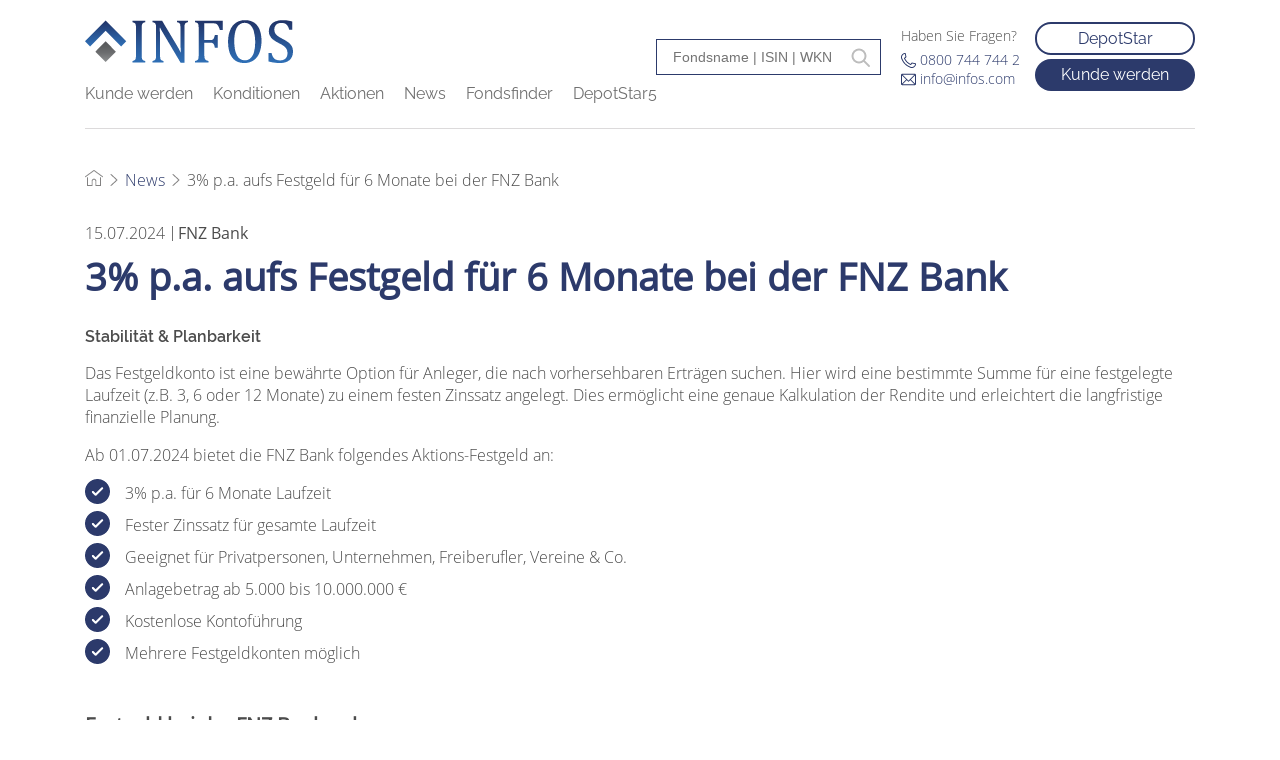

--- FILE ---
content_type: text/html; charset=utf-8
request_url: https://www.infos.com/news/artikel/3-pa-aufs-festgeld-fuer-6-monate-bei-der-fnz-bank/
body_size: 5682
content:
<!DOCTYPE html>
<html lang="de">
<head>

<meta charset="utf-8">
<!-- 
	This website is powered by TYPO3 - inspiring people to share!
	TYPO3 is a free open source Content Management Framework initially created by Kasper Skaarhoj and licensed under GNU/GPL.
	TYPO3 is copyright 1998-2026 of Kasper Skaarhoj. Extensions are copyright of their respective owners.
	Information and contribution at https://typo3.org/
-->



<title>3% p.a. aufs Festgeld für 6 Monate bei der FNZ Bank: infos.com</title>
<meta name="generator" content="TYPO3 CMS">
<meta name="description" content="FNZ Bank ✔ 3% p.a. aufs Festgeld für 6 Monate ✔ Nur über INFOS AG ✔ Sonderkonditionen für Tagesgeld, Festgeld und Fondsdepot ✔ Jetzt mehr lesen!">
<meta name="author" content="Infos">
<meta name="viewport" content="width=device-width, initial-scale=1, minimum-scale=1">
<meta name="robots" content="index,follow">
<meta property="og:title" content="3% p.a. aufs Festgeld für 6 Monate bei der FNZ Bank">
<meta property="og:type" content="article">
<meta property="og:url" content="https://www.infos.com/news/artikel/3-pa-aufs-festgeld-fuer-6-monate-bei-der-fnz-bank/">
<meta property="og:site_name" content="{$plugin.tx_news.opengraph.site_name}">
<meta property="og:description" content="FNZ Bank ✔ 3% p.a. aufs Festgeld für 6 Monate ✔ Nur über INFOS AG ✔ Sonderkonditionen für Tagesgeld, Festgeld und Fondsdepot ✔ Jetzt mehr lesen!">
<meta name="twitter:card" content="{$plugin.tx_news.opengraph.twitter.card}">
<meta name="twitter:site" content="{$plugin.tx_news.opengraph.twitter.site}">
<meta name="twitter:creator" content="{$plugin.tx_news.opengraph.twitter.creator}">
<meta name="compatible" content="IE=edge">


<link rel="stylesheet" href="/typo3temp/assets/css/7015c8c4ac5ff815b57530b221005fc6.css?1723633596" media="all">
<link rel="stylesheet" href="/_assets/f038457a108ded7ca0b077b63bfae195/Css/Main.min.css?1763116823" media="all">
<link rel="stylesheet" href="/_assets/76becea93115f89a2b3aac47cd81774f/CSS/Main.min.css?1768481864" media="all">
<link href="/{$plugin.tx_news.settings.cssFile}" rel="stylesheet" >
<link href="/typo3temp/assets/css/Main_becaa29029e1e13c0b1cb22d5aa41f78.css?1768496756" rel="stylesheet" >






            <meta name="application-name" content="www.infos.com">
            <meta name="mobile-web-app-capable" content="yes">
            <meta name="apple-mobile-web-app-capable" content="yes">
            <meta name="apple-mobile-web-app-title" content="www.infos.com">
            <meta name="msapplication-TileColor" content="#ffffff">
            <meta name="theme-color" content="#ffffff">
            <meta name="apple-mobile-web-app-status-bar-style" content="#ffffff">
            <meta name="msapplication-config" content="browserconfig.xml?v=210512045030">
            <link rel="apple-touch-icon" sizes="57x57" href="/_assets/76becea93115f89a2b3aac47cd81774f/Images/favicons/apple-touch-icon-57x57.png?v=210512045030">
            <link rel="apple-touch-icon" sizes="60x60" href="/_assets/76becea93115f89a2b3aac47cd81774f/Images/favicons/apple-touch-icon-60x60.png?v=210512045030">
            <link rel="apple-touch-icon" sizes="72x72" href="/_assets/76becea93115f89a2b3aac47cd81774f/Images/favicons/apple-touch-icon-72x72.png?v=210512045030">
            <link rel="apple-touch-icon" sizes="76x76" href="/_assets/76becea93115f89a2b3aac47cd81774f/Images/favicons/apple-touch-icon-76x76.png?v=210512045030">
            <link rel="apple-touch-icon" sizes="114x114" href="/_assets/76becea93115f89a2b3aac47cd81774f/Images/favicons/apple-touch-icon-114x114.png?v=210512045030">
            <link rel="apple-touch-icon" sizes="120x120" href="/_assets/76becea93115f89a2b3aac47cd81774f/Images/favicons/apple-touch-icon-120x120.png?v=210512045030">
            <link rel="apple-touch-icon" sizes="144x144" href="/_assets/76becea93115f89a2b3aac47cd81774f/Images/favicons/apple-touch-icon-144x144.png?v=210512045030">
            <link rel="apple-touch-icon" sizes="152x152" href="/_assets/76becea93115f89a2b3aac47cd81774f/Images/favicons/apple-touch-icon-152x152.png?v=210512045030">
            <link rel="apple-touch-icon" sizes="180x180" href="/_assets/76becea93115f89a2b3aac47cd81774f/Images/favicons/apple-touch-icon-180x180.png?v=210512045030">
            <link rel="icon" type="image/png" href="/_assets/76becea93115f89a2b3aac47cd81774f/Images/favicons/android-chrome-36x36.png?v=210512045030" sizes="36x36">
            <link rel="icon" type="image/png" href="/_assets/76becea93115f89a2b3aac47cd81774f/Images/favicons/android-chrome-48x48.png?v=210512045030" sizes="48x48">
            <link rel="icon" type="image/png" href="/_assets/76becea93115f89a2b3aac47cd81774f/Images/favicons/android-chrome-72x72.png?v=210512045030" sizes="72x72">
            <link rel="icon" type="image/png" href="/_assets/76becea93115f89a2b3aac47cd81774f/Images/favicons/android-chrome-96x96.png?v=210512045030" sizes="96x96">
            <link rel="icon" type="image/png" href="/_assets/76becea93115f89a2b3aac47cd81774f/Images/favicons/android-chrome-144x144.png?v=210512045030" sizes="144x144">
            <link rel="icon" type="image/png" href="/_assets/76becea93115f89a2b3aac47cd81774f/Images/favicons/android-chrome-192x192.png?v=210512045030" sizes="192x192">
            <link rel="icon" type="image/png" href="/_assets/76becea93115f89a2b3aac47cd81774f/Images/favicons/favicon-16x16.png?v=210512045030" sizes="16x16">
            <link rel="icon" type="image/png" href="/_assets/76becea93115f89a2b3aac47cd81774f/Images/favicons/favicon-32x32.png?v=210512045030" sizes="32x32">
            <link rel="icon" type="image/png" href="/_assets/76becea93115f89a2b3aac47cd81774f/Images/favicons/favicon-96x96.png?v=210512045030" sizes="96x96">
            <link rel="shortcut icon" type="image/x-icon" href="/_assets/76becea93115f89a2b3aac47cd81774f/Images/favicons/favicon.ico?v=210512045030">
            <meta name="msapplication-TileImage" content="/_assets/76becea93115f89a2b3aac47cd81774f/Images/favicons/mstile-150x150.png?v=210512045030">
            <meta name="msapplication-square70x70logo" content="/_assets/76becea93115f89a2b3aac47cd81774f/Images/favicons/mstile-70x70.png?v=210512045030">
            <meta name="msapplication-square150x150logo" content="/_assets/76becea93115f89a2b3aac47cd81774f/Images/favicons/mstile-150x150.png?v=210512045030">
            <meta name="msapplication-wide310x150logo" content="/_assets/76becea93115f89a2b3aac47cd81774f/Images/favicons/mstile-310x150.png?v=210512045030">
            <meta name="msapplication-square310x310logo" content="/_assets/76becea93115f89a2b3aac47cd81774f/Images/favicons/mstile-310x310.png?v=210512045030">
            <link href="/_assets/76becea93115f89a2b3aac47cd81774f/Images/favicons/apple-touch-startup-image-320x460.png?v=210512045030" media="(device-width: 320px) and (device-height: 480px) and (-webkit-device-pixel-ratio: 1)" rel="apple-touch-startup-image">
            <link href="/_assets/76becea93115f89a2b3aac47cd81774f/Images/favicons/apple-touch-startup-image-640x920.png?v=210512045030" media="(device-width: 320px) and (device-height: 480px) and (-webkit-device-pixel-ratio: 2)" rel="apple-touch-startup-image">
            <link href="/_assets/76becea93115f89a2b3aac47cd81774f/Images/favicons/apple-touch-startup-image-640x1096.png?v=210512045030" media="(device-width: 320px) and (device-height: 568px) and (-webkit-device-pixel-ratio: 2)" rel="apple-touch-startup-image">
            <link href="/_assets/76becea93115f89a2b3aac47cd81774f/Images/favicons/apple-touch-startup-image-748x1024.png?v=210512045030" media="(device-width: 768px) and (device-height: 1024px) and (-webkit-device-pixel-ratio: 1) and (orientation: landscape)" rel="apple-touch-startup-image">
            <link href="/_assets/76becea93115f89a2b3aac47cd81774f/Images/favicons/apple-touch-startup-image-750x1024.png?v=210512045030" media="" rel="apple-touch-startup-image">
            <link href="/_assets/76becea93115f89a2b3aac47cd81774f/Images/favicons/apple-touch-startup-image-750x1294.png?v=210512045030" media="(device-width: 375px) and (device-height: 667px) and (-webkit-device-pixel-ratio: 2)" rel="apple-touch-startup-image">
            <link href="/_assets/76becea93115f89a2b3aac47cd81774f/Images/favicons/apple-touch-startup-image-768x1004.png?v=210512045030" media="(device-width: 768px) and (device-height: 1024px) and (-webkit-device-pixel-ratio: 1) and (orientation: portrait)" rel="apple-touch-startup-image">
            <link href="/_assets/76becea93115f89a2b3aac47cd81774f/Images/favicons/apple-touch-startup-image-1182x2208.png?v=210512045030" media="(device-width: 414px) and (device-height: 736px) and (-webkit-device-pixel-ratio: 3) and (orientation: landscape)" rel="apple-touch-startup-image">
            <link href="/_assets/76becea93115f89a2b3aac47cd81774f/Images/favicons/apple-touch-startup-image-1242x2148.png?v=210512045030" media="(device-width: 414px) and (device-height: 736px) and (-webkit-device-pixel-ratio: 3) and (orientation: portrait)" rel="apple-touch-startup-image">
            <link href="/_assets/76becea93115f89a2b3aac47cd81774f/Images/favicons/apple-touch-startup-image-1496x2048.png?v=210512045030" media="(device-width: 768px) and (device-height: 1024px) and (-webkit-device-pixel-ratio: 2) and (orientation: landscape)" rel="apple-touch-startup-image">
            <link href="/_assets/76becea93115f89a2b3aac47cd81774f/Images/favicons/apple-touch-startup-image-1536x2008.png?v=210512045030" media="(device-width: 768px) and (device-height: 1024px) and (-webkit-device-pixel-ratio: 2) and (orientation: portrait)" rel="apple-touch-startup-image">
            <link rel="manifest" href="/_assets/76becea93115f89a2b3aac47cd81774f/Images/favicons/manifest.json?v=210512045030" />
<link rel="canonical" href="https://www.infos.com/news/artikel/3-pa-aufs-festgeld-fuer-6-monate-bei-der-fnz-bank/"/>

</head>
<body>
<script src="https://cloud.ccm19.de/app.js?apiKey=c60c19361c83d46ed2925a303b051451918f86ed723cbdea&domain=63a422313451d40ea3296c17&lang=de_DE" referrerpolicy="origin"></script>

    

        <header class="main-header">
    <div class="container">
        <div class="row">
            <div class="col-12">
                <div class="main-navigation-container">
                    <div class="main-navigation">
                        <div class="logo">
                            
                                <a href="/"><img src="/_assets/76becea93115f89a2b3aac47cd81774f/Images/logo.svg" width="568" height="117"   alt="" ></a>
                            
                        </div>
											  <div class="icon-search">
													<svg xmlns="http://www.w3.org/2000/svg" fill="#2c3a6b" viewBox="0 0 32 32" width="32px" height="32px"><path d="M 19 3 C 13.488281 3 9 7.488281 9 13 C 9 15.394531 9.839844 17.589844 11.25 19.3125 L 3.28125 27.28125 L 4.71875 28.71875 L 12.6875 20.75 C 14.410156 22.160156 16.605469 23 19 23 C 24.511719 23 29 18.511719 29 13 C 29 7.488281 24.511719 3 19 3 Z M 19 5 C 23.429688 5 27 8.570313 27 13 C 27 17.429688 23.429688 21 19 21 C 14.570313 21 11 17.429688 11 13 C 11 8.570313 14.570313 5 19 5 Z"/></svg>
												</div>
                        <div class="hamburger-menu">
                            <span></span>
                            <span></span>
                            <span></span>
                        </div>
                        <nav class="menu">
                            <ul>
                                
                                    <li>
                                        <a href="/kunde-werden/">
                                            Kunde werden
                                        </a>
                                    </li>
                                
                                    <li>
                                        <a href="/konditionen/">
                                            Konditionen
                                        </a>
                                    </li>
                                
                                    <li>
                                        <a href="/aktionen/">
                                            Aktionen
                                        </a>
                                    </li>
                                
                                    <li>
                                        <a href="/news/">
                                            News
                                        </a>
                                    </li>
                                
                                    <li>
                                        <a href="/fondstools/fondsfinder/">
                                            Fondsfinder
                                        </a>
                                    </li>
                                
                                    <li>
                                        <a href="/fondstools/depotstar/">
                                            DepotStar5
                                        </a>
                                    </li>
                                
                            </ul>
                        </nav>
                    </div>
                    <div class="info-box-container">
                        


	<div class="info-box">
		






















	






<div class="frame-type-fondsfinder-ce-plugin">
			<div class="infosMoleculeSearchfield--searchField">
				<!-- TODO: AJAX-Action autocomplete & a maximum of 10 "quick"-results -->
				<div class="container">
					<div class="column">
						<div class="row">
							<input autocomplete="off" data-js="quickSearch" data-search-id="search-1" placeholder="Fondsname | ISIN | WKN" class="infosMoleculeSearchfield-searchField" id="search" type="text" name="" />
						</div>
						<div class="row">
							<div class="quicksearchResults" data-search-id="search-1"></div>
						</div>
					</div>
				</div>
			</div>
		</div>


			
					<div class="contact-info">
							<div class="question hide-on-sticky">
									Haben Sie Fragen?
							</div>
							
									<div class="phone hide-on-sticky">
											<img alt="open" src="/_assets/76becea93115f89a2b3aac47cd81774f/Images/phone-blue.svg" width="15" height="15" />
											<a href="tel:0800 744 744 2">0800 744 744 2</a>
									</div>
							
							
									<div class="email hide-on-sticky">
											<img alt="open" src="/_assets/76becea93115f89a2b3aac47cd81774f/Images/email-blue.svg" width="15" height="15" />
											<a href="mailto:info@infos.com">info@infos.com</a>
									</div>
							
					</div>
			
			<div class="account-btns hide-on-sticky">
					
							<div class="login-btn">
									
													<a class="red-btn-border" href="/fondstools/depotstar/#c2401">
															DepotStar
													</a>
											
							</div>
					
					
							<div class="registration-btn">
									
													<a class="red-btn-filled" href="/kunde-werden/">
															Kunde werden
													</a>
											
							</div>
					
			</div>
	</div>


                    </div>
                </div>
            </div>
        </div>
    </div>
</header>


        <main role="main">
            
            
                    <div class="slider-container">

                        <div class="swiper-container">
                            <div class="swiper-wrapper">
                                
                            </div>
                            <div class="swiper-pagination under"></div>
                        </div>
                        
                    </div>

                    
                        <div class="container breadcrumb">
    <div class="row">
        <div class="col-12">
            <ul>
                
                    
                            <li>
                                <a href="/">
                                    <img alt="home" src="/_assets/76becea93115f89a2b3aac47cd81774f/Images/home.svg" width="18" height="18" />
                                </a>
                            </li>
                        
                    
                        <div class="divider">
                            <img alt="home" src="/_assets/76becea93115f89a2b3aac47cd81774f/Images/arrow-right.svg" width="12" height="12" />
                        </div>
                    
                
                    
                            <li>
                                <a href="/news/">
                                    News
                                </a>
                            </li>
                        
                    
                
                
                        <div class="divider">
                            <img alt="home" src="/_assets/76becea93115f89a2b3aac47cd81774f/Images/arrow-right.svg" width="12" height="12" />
                        </div>
                    
                        <li>3% p.a. aufs Festgeld für 6 Monate bei der FNZ Bank</li>
                    
            </ul>
        </div>
    </div>
</div>

                    
                    
                    


		
				
						
								<div id="c2177" class="frame frame-default frame-type-1col-with-header-container frame-layout-0 content-element">
									
									
										



									
									
									

    
            <div class="full-width-container content-element " style="background-color: #ffffff00;">
                
    <div class="container">
        <div class="row">

            

            <div class="col-12 container-grid">
                
                    
                        
    

            <div id="c2178" class="frame frame-default frame-type-news_newsdetail frame-layout-0">
                
                
                    



                

                
                        
                            

    



                        
                    

                

    
    


	


<div class="news news-single">
	<div class="article" itemscope="itemscope" itemtype="http://schema.org/Article">
		
	
			<div class="custom-article">
				
				

				<div class="news-additional-info">

					<div class="publish-date">
						<span class="news-list-date">
							<time itemprop="datePublished" datetime="2024-07-15">
								15.07.2024
							</time>
						</span>
					</div>


					
						<span class="info-border"></span>
						<div class="publish-category">
							
								
<!-- categories -->
<span class="news-list-category">
	
		
				FNZ Bank
			
	
</span>


							
						</div>
					

				</div>

				<div class="header">
					<h1 itemprop="headline" class="news-headline">3% p.a. aufs Festgeld für 6 Monate bei der FNZ Bank</h1>
				</div>
				
				
					
						<!-- teaser -->
						<div class="teaser-text detail-teaser-text" itemprop="description">
							<p>Stabilität &amp; Planbarkeit</p>
						</div>
					

					<!-- main text -->
					<div class="news-text-wrap" itemprop="articleBody">
						<p>Das Festgeldkonto ist eine bewährte Option für Anleger, die nach vorhersehbaren Erträgen suchen. Hier wird eine bestimmte Summe für eine festgelegte Laufzeit (z.B. 3, 6 oder 12 Monate) zu einem festen Zinssatz angelegt. Dies ermöglicht eine genaue Kalkulation der Rendite und erleichtert die langfristige finanzielle Planung.</p>
<p>Ab 01.07.2024 bietet die FNZ Bank folgendes Aktions-Festgeld an:</p><ol> 	<li>3% p.a. für 6 Monate Laufzeit</li> 	<li>Fester Zinssatz für gesamte Laufzeit</li> 	<li>Geeignet für Privatpersonen, Unternehmen, Freiberufler, Vereine &amp; Co.</li> 	<li>Anlagebetrag ab 5.000 bis 10.000.000 €</li> 	<li>Kostenlose Kontoführung</li> 	<li>Mehrere Festgeldkonten möglich</li> </ol><h3><br> Festgeld bei der FNZ Bank anlegen<strong> </strong></h3>
<p>Voraussetzung für die Eröffnung ist das Bestehen eines kostenlosen Verrechnungskontos (Konto flex) bei der FNZ Bank. Nutzen Sie das Formular zur Eröffnung eines Festgeldkontos mit Konto flex oder eröffnen Sie Ihr Festgeldkonto online, wenn Sie bereits ein Konto flex bei der FNZ Bank haben:<br> Fonds/Produkte“&nbsp; &gt;&nbsp; „Produkte“&nbsp; &gt;&nbsp; „Festgeld“</p>
<p><a href="/fileadmin/user_upload/INFOS/Banken/FNZ_Bank/Kontoeroeffnung_Tagesgeld_Festgeld_mit_Konto_flex_FNZ_Bank_INFOS-AG.pdf" target="_blank" class="red-btn-filled">Festgeld anlegen</a>&nbsp;&nbsp;&nbsp;&nbsp;&nbsp; <a href="https://portal.fnz.de/(e2)/eo/login?eox=r" target="_blank" class="red-btn-border" rel="noreferrer">Login</a></p>
<h3><br> Dauerhafte Sonderkonditionen bei der FNZ Bank</h3>
<p>Lassen Sie INFOS AG als Vermittler im Konto hinterlegen! Mit einem Wechsel profitieren Sie von attraktiven Sonderkonditionen bei der FNZ Bank fürs Tagesgeld, Festgeld und Fondssparen!</p><ol> 	<li><strong>3% p.a. aufs 6-Monats-Festgeld</strong></li> 	<li>Aktionszins von <strong><a href="https://www.infos.com/news/artikel/275-pa-aufs-tagesgeld-bei-der-fnz-bank-bis-31122024/" target="_blank">2,75% p.a. aufs Tagesgeld</a></strong> bis 31.12.2024</li> 	<li><strong>Kostenloses Fondsdepot</strong> ab einem Depotvolumen von 20.000 €</li> 	<li>Dauerhaft <strong>100% Rabatt auf den Ausgabeaufschlag</strong> bei Fondskauf</li> 	<li>Teilnahme an der <strong><a href="/aktionen/depotwechsel/">Prämienaktion für Fonds</a></strong>: Sichern Sie sich bis zu 4.000 € für Ihren Depotübertrag, Vermittlerwechsel oder Fondskauf</li> </ol><p><a href="/kunde-werden/" class="red-btn-filled">Kunde werden</a>&nbsp;&nbsp; <a href="/konditionen/fnz-bank/" class="red-btn-border">Mehr erfahren</a></p>
<p>Haben Sie noch Fragen? Kommen Sie gerne auf uns zu - entweder <strong><a href="mailto:info@infos.com">per E-Mail</a></strong> oder unter 0800 744 744 2.</p>
<p>Ihr Team der INFOS AG</p>
					</div>

					

					


				

				
					<!-- Link Back -->
					<div class="news-backlink-wrap">
						<a class="red-btn-border" href="/news/">
							Zurück
						</a>
					</div>
				

				
					
					
				

				<!-- related things -->
				<div class="news-related-wrap">
					

					

					

					
				</div>
			</div>
		

	</div>
</div>



                
                    



                
                
                    



                
            </div>

        


                    
                
            </div>

            
        </div>
    </div>

            </div>
        


									
										



									
									
										



									
								</div>

							
					
			

	




                    
             
                

            

        </main>

    
    <footer class="footer">
    <div class="container">
        <div class="row">
            <div class="col-12 col-sm-6 col-xl-3">
                


		
				
						
								<div id="c2447" class="frame frame-default frame-type-text frame-layout-201">
									
									
										



									
									
										
											

    



										
									
									

    <ul><li class="heading">Fondstools</li><li><a href="/fondstools/depotstar/">DepotStar5</a></li><li><a href="/fondstools/fondsfinder/">Fondsfinder</a></li><li><a href="/konditionen/fnz-bank/login-fnz-bank/">FNZ Bank Login</a></li><li><a href="/konditionen/fil-fondsbank-ffb/login-ffb-depot/">FFB Login</a></li></ul>


									
										



									
									
										



									
								</div>

							
					
			

	



            </div>
            <div class="col-12 col-sm-6 col-xl-3">
                <ul>
                    <li class="heading">Unser Angebot</li>
                    
                        <li>
                            <a href="/konditionen/">
                                Depotkonditionen
                            </a>
                        </li>
                    
                        <li>
                            <a href="/kunde-werden/vermittler-wechseln/">
                                Vermittler wechseln
                            </a>
                        </li>
                    
                        <li>
                            <a href="/kunde-werden/depot-wechseln/">
                                Depot wechseln
                            </a>
                        </li>
                    
                        <li>
                            <a href="/kunde-werden/depot-eroeffnen/">
                                Depot eröffnen
                            </a>
                        </li>
                    
                </ul>
            </div>
            <div class="col-12 col-sm-6 col-xl-3">
                <ul>
                    <li class="heading">Informationen</li>
                    
                        <li>
                            <a href="/das-unternehmen/">
                                Das Unternehmen
                            </a>
                        </li>
                    
                        <li>
                            <a href="/hilfe-support/">
                                Hilfe &amp; Support
                            </a>
                        </li>
                    
                        <li>
                            <a href="https://www.infos.com/fileadmin/user_upload/INFOS/Download/Allgemeine_Nutzungsbedingungen_INFOS_AG.pdf" target="_blank">
                                Nutzungsbedingungen
                            </a>
                        </li>
                    
                        <li>
                            <a href="/datenschutz/">
                                Datenschutz
                            </a>
                        </li>
                    
                        <li>
                            <a href="/impressum/">
                                Impressum
                            </a>
                        </li>
                    
                        <li>
                            <a href="https://www.infos.com/fileadmin/user_upload/INFOS/Download/Allgemeine_Geschaeftsbedingungen_INFOS_AG.pdf" target="_blank">
                                AGB
                            </a>
                        </li>
                    
                        <li>
                            <a href="/barrierefreiheit/">
                                Barrierefreiheit
                            </a>
                        </li>
                    
                </ul>
            </div>
            <div class="col-12 col-sm-6 col-xl-3">
                


		
				
						
								<div id="c2439" class="frame frame-default frame-type-text frame-layout-201">
									
									
										



									
									
										
											

    



										
									
									

    <ul><li class="heading">Kontakt</li><li><img style="width:18px;" alt src="/_assets/76becea93115f89a2b3aac47cd81774f/Images/phone.svg" width="18" height="18" data-htmlarea-file-uid="1072"><a href="tel:08007447442">0800&nbsp;744&nbsp;744&nbsp;2</a></li><li><img style="width:18px;" alt src="/_assets/76becea93115f89a2b3aac47cd81774f/Images/mail.svg" width="18" height="18" data-htmlarea-file-uid="1073"><a href="mailto:info@infos.com">info@infos.com</a></li><li><img style="width:18px;" alt src="/_assets/76becea93115f89a2b3aac47cd81774f/Images/mail.svg" width="18" height="18" data-htmlarea-file-uid="1073"><a href="/kontakt/">Kontaktformular</a></li></ul>


									
										



									
									
										



									
								</div>

							
					
			

	



            </div>
        </div>
    </div>
</footer>

<script src="/_assets/76becea93115f89a2b3aac47cd81774f/JavaScript/Main.min.js?1768481863"></script>
<script src="/_assets/b97a2e8c293379585924bf130a7e89ca/JavaScript/d3.js?1768481847"></script>
<script src="/_assets/b97a2e8c293379585924bf130a7e89ca/JavaScript/SearchField.js?1768481847"></script>
<script src="/_assets/b97a2e8c293379585924bf130a7e89ca/JavaScript/performanceChartMulti.js?1768481847"></script>
<script src="/_assets/b97a2e8c293379585924bf130a7e89ca/JavaScript/performanceChartSingle.js?1768481847"></script>
<script src="/_assets/b97a2e8c293379585924bf130a7e89ca/JavaScript/performanceChartTile.js?1768481847"></script>
<script src="/_assets/b97a2e8c293379585924bf130a7e89ca/JavaScript/pieChart.js?1768481847"></script>
<script src="/_assets/b97a2e8c293379585924bf130a7e89ca/JavaScript/riskReturnChart.js?1768481847"></script>
<script src="/_assets/b97a2e8c293379585924bf130a7e89ca/JavaScript/StickyBottom.js?1768481847"></script>
<script src="/_assets/b97a2e8c293379585924bf130a7e89ca/JavaScript/Ajax.js?1768481847"></script>
<script src="/_assets/b97a2e8c293379585924bf130a7e89ca/JavaScript/noteTooltip.js?1768481847"></script>
<script data-detailpid="318" data-detailurl="/fonds/" id="premiumFonds" type="application/json">
		["LU0254565053","LU0348926287","FR0011269182","DE000A1H44T1","DE000A0F5G98","LU1856130205","DE000A2PB6F9","DE0008478116","LU3053689975","DE000A2N82F6","LU0295585748","LU2466448532","LU2070309377"]
	</script>

</body>
</html>

--- FILE ---
content_type: text/css; charset=utf-8
request_url: https://www.infos.com/_assets/76becea93115f89a2b3aac47cd81774f/CSS/Main.min.css?1768481864
body_size: 47435
content:
/*!***********************************************************************************************************************************************************************************************************************************************************!*\
  !*** css ./node_modules/css-loader/dist/cjs.js??ruleSet[1].rules[0].use[1]!./node_modules/postcss-loader/dist/cjs.js??ruleSet[1].rules[0].use[2]!./node_modules/sass-loader/dist/cjs.js??ruleSet[1].rules[0].use[3]!./Resources/Private/Styles/main.scss ***!
  \***********************************************************************************************************************************************************************************************************************************************************/
/*!
 * Bootstrap Grid v4.6.2 (https://getbootstrap.com/)
 * Copyright 2011-2022 The Bootstrap Authors
 * Copyright 2011-2022 Twitter, Inc.
 * Licensed under MIT (https://github.com/twbs/bootstrap/blob/main/LICENSE)
 */
html {
  box-sizing: border-box;
  -ms-overflow-style: scrollbar; }

*,
*::before,
*::after {
  box-sizing: inherit; }

.container,
.container-fluid,
.container-sm,
.container-md,
.container-lg,
.container-xl,
.container-xxl {
  width: 100%;
  padding-right: 15px;
  padding-left: 15px;
  margin-right: auto;
  margin-left: auto; }

@media (min-width: 576px) {
  .container, .container-sm {
    max-width: 540px; } }

@media (min-width: 768px) {
  .container, .container-sm, .container-md {
    max-width: 720px; } }

@media (min-width: 992px) {
  .container, .container-sm, .container-md, .container-lg {
    max-width: 960px; } }

@media (min-width: 1200px) {
  .container, .container-sm, .container-md, .container-lg, .container-xl {
    max-width: 1140px; } }

@media (min-width: 1600px) {
  .container, .container-sm, .container-md, .container-lg, .container-xl, .container-xxl {
    max-width: 1540px; } }

.row {
  display: flex;
  flex-wrap: wrap;
  margin-right: -15px;
  margin-left: -15px; }

.no-gutters {
  margin-right: 0;
  margin-left: 0; }
  .no-gutters > .col,
  .no-gutters > [class*="col-"] {
    padding-right: 0;
    padding-left: 0; }

.col-1, .col-2, .col-3, .col-4, .col-5, .col-6, .col-7, .col-8, .col-9, .col-10, .col-11, .col-12, .col,
.col-auto, .col-sm-1, .col-sm-2, .col-sm-3, .col-sm-4, .col-sm-5, .col-sm-6, .col-sm-7, .col-sm-8, .col-sm-9, .col-sm-10, .col-sm-11, .col-sm-12, .col-sm,
.col-sm-auto, .col-md-1, .col-md-2, .col-md-3, .col-md-4, .col-md-5, .col-md-6, .col-md-7, .col-md-8, .col-md-9, .col-md-10, .col-md-11, .col-md-12, .col-md,
.col-md-auto, .col-lg-1, .col-lg-2, .col-lg-3, .col-lg-4, .col-lg-5, .col-lg-6, .col-lg-7, .col-lg-8, .col-lg-9, .col-lg-10, .col-lg-11, .col-lg-12, .col-lg,
.col-lg-auto, .col-xl-1, .col-xl-2, .col-xl-3, .col-xl-4, .col-xl-5, .col-xl-6, .col-xl-7, .col-xl-8, .col-xl-9, .col-xl-10, .col-xl-11, .col-xl-12, .col-xl,
.col-xl-auto, .col-xxl-1, .col-xxl-2, .col-xxl-3, .col-xxl-4, .col-xxl-5, .col-xxl-6, .col-xxl-7, .col-xxl-8, .col-xxl-9, .col-xxl-10, .col-xxl-11, .col-xxl-12, .col-xxl,
.col-xxl-auto {
  position: relative;
  width: 100%;
  padding-right: 15px;
  padding-left: 15px; }

.col {
  flex-basis: 0;
  flex-grow: 1;
  max-width: 100%; }

.row-cols-1 > * {
  flex: 0 0 100%;
  max-width: 100%; }

.row-cols-2 > * {
  flex: 0 0 50%;
  max-width: 50%; }

.row-cols-3 > * {
  flex: 0 0 33.33333%;
  max-width: 33.33333%; }

.row-cols-4 > * {
  flex: 0 0 25%;
  max-width: 25%; }

.row-cols-5 > * {
  flex: 0 0 20%;
  max-width: 20%; }

.row-cols-6 > * {
  flex: 0 0 16.66667%;
  max-width: 16.66667%; }

.col-auto {
  flex: 0 0 auto;
  width: auto;
  max-width: 100%; }

.col-1 {
  flex: 0 0 8.33333%;
  max-width: 8.33333%; }

.col-2 {
  flex: 0 0 16.66667%;
  max-width: 16.66667%; }

.col-3 {
  flex: 0 0 25%;
  max-width: 25%; }

.col-4 {
  flex: 0 0 33.33333%;
  max-width: 33.33333%; }

.col-5 {
  flex: 0 0 41.66667%;
  max-width: 41.66667%; }

.col-6 {
  flex: 0 0 50%;
  max-width: 50%; }

.col-7 {
  flex: 0 0 58.33333%;
  max-width: 58.33333%; }

.col-8 {
  flex: 0 0 66.66667%;
  max-width: 66.66667%; }

.col-9 {
  flex: 0 0 75%;
  max-width: 75%; }

.col-10 {
  flex: 0 0 83.33333%;
  max-width: 83.33333%; }

.col-11 {
  flex: 0 0 91.66667%;
  max-width: 91.66667%; }

.col-12 {
  flex: 0 0 100%;
  max-width: 100%; }

.order-first {
  order: -1; }

.order-last {
  order: 13; }

.order-0 {
  order: 0; }

.order-1 {
  order: 1; }

.order-2 {
  order: 2; }

.order-3 {
  order: 3; }

.order-4 {
  order: 4; }

.order-5 {
  order: 5; }

.order-6 {
  order: 6; }

.order-7 {
  order: 7; }

.order-8 {
  order: 8; }

.order-9 {
  order: 9; }

.order-10 {
  order: 10; }

.order-11 {
  order: 11; }

.order-12 {
  order: 12; }

.offset-1 {
  margin-left: 8.33333%; }

.offset-2 {
  margin-left: 16.66667%; }

.offset-3 {
  margin-left: 25%; }

.offset-4 {
  margin-left: 33.33333%; }

.offset-5 {
  margin-left: 41.66667%; }

.offset-6 {
  margin-left: 50%; }

.offset-7 {
  margin-left: 58.33333%; }

.offset-8 {
  margin-left: 66.66667%; }

.offset-9 {
  margin-left: 75%; }

.offset-10 {
  margin-left: 83.33333%; }

.offset-11 {
  margin-left: 91.66667%; }

@media (min-width: 576px) {
  .col-sm {
    flex-basis: 0;
    flex-grow: 1;
    max-width: 100%; }
  .row-cols-sm-1 > * {
    flex: 0 0 100%;
    max-width: 100%; }
  .row-cols-sm-2 > * {
    flex: 0 0 50%;
    max-width: 50%; }
  .row-cols-sm-3 > * {
    flex: 0 0 33.33333%;
    max-width: 33.33333%; }
  .row-cols-sm-4 > * {
    flex: 0 0 25%;
    max-width: 25%; }
  .row-cols-sm-5 > * {
    flex: 0 0 20%;
    max-width: 20%; }
  .row-cols-sm-6 > * {
    flex: 0 0 16.66667%;
    max-width: 16.66667%; }
  .col-sm-auto {
    flex: 0 0 auto;
    width: auto;
    max-width: 100%; }
  .col-sm-1 {
    flex: 0 0 8.33333%;
    max-width: 8.33333%; }
  .col-sm-2 {
    flex: 0 0 16.66667%;
    max-width: 16.66667%; }
  .col-sm-3 {
    flex: 0 0 25%;
    max-width: 25%; }
  .col-sm-4 {
    flex: 0 0 33.33333%;
    max-width: 33.33333%; }
  .col-sm-5 {
    flex: 0 0 41.66667%;
    max-width: 41.66667%; }
  .col-sm-6 {
    flex: 0 0 50%;
    max-width: 50%; }
  .col-sm-7 {
    flex: 0 0 58.33333%;
    max-width: 58.33333%; }
  .col-sm-8 {
    flex: 0 0 66.66667%;
    max-width: 66.66667%; }
  .col-sm-9 {
    flex: 0 0 75%;
    max-width: 75%; }
  .col-sm-10 {
    flex: 0 0 83.33333%;
    max-width: 83.33333%; }
  .col-sm-11 {
    flex: 0 0 91.66667%;
    max-width: 91.66667%; }
  .col-sm-12 {
    flex: 0 0 100%;
    max-width: 100%; }
  .order-sm-first {
    order: -1; }
  .order-sm-last {
    order: 13; }
  .order-sm-0 {
    order: 0; }
  .order-sm-1 {
    order: 1; }
  .order-sm-2 {
    order: 2; }
  .order-sm-3 {
    order: 3; }
  .order-sm-4 {
    order: 4; }
  .order-sm-5 {
    order: 5; }
  .order-sm-6 {
    order: 6; }
  .order-sm-7 {
    order: 7; }
  .order-sm-8 {
    order: 8; }
  .order-sm-9 {
    order: 9; }
  .order-sm-10 {
    order: 10; }
  .order-sm-11 {
    order: 11; }
  .order-sm-12 {
    order: 12; }
  .offset-sm-0 {
    margin-left: 0; }
  .offset-sm-1 {
    margin-left: 8.33333%; }
  .offset-sm-2 {
    margin-left: 16.66667%; }
  .offset-sm-3 {
    margin-left: 25%; }
  .offset-sm-4 {
    margin-left: 33.33333%; }
  .offset-sm-5 {
    margin-left: 41.66667%; }
  .offset-sm-6 {
    margin-left: 50%; }
  .offset-sm-7 {
    margin-left: 58.33333%; }
  .offset-sm-8 {
    margin-left: 66.66667%; }
  .offset-sm-9 {
    margin-left: 75%; }
  .offset-sm-10 {
    margin-left: 83.33333%; }
  .offset-sm-11 {
    margin-left: 91.66667%; } }

@media (min-width: 768px) {
  .col-md {
    flex-basis: 0;
    flex-grow: 1;
    max-width: 100%; }
  .row-cols-md-1 > * {
    flex: 0 0 100%;
    max-width: 100%; }
  .row-cols-md-2 > * {
    flex: 0 0 50%;
    max-width: 50%; }
  .row-cols-md-3 > * {
    flex: 0 0 33.33333%;
    max-width: 33.33333%; }
  .row-cols-md-4 > * {
    flex: 0 0 25%;
    max-width: 25%; }
  .row-cols-md-5 > * {
    flex: 0 0 20%;
    max-width: 20%; }
  .row-cols-md-6 > * {
    flex: 0 0 16.66667%;
    max-width: 16.66667%; }
  .col-md-auto {
    flex: 0 0 auto;
    width: auto;
    max-width: 100%; }
  .col-md-1 {
    flex: 0 0 8.33333%;
    max-width: 8.33333%; }
  .col-md-2 {
    flex: 0 0 16.66667%;
    max-width: 16.66667%; }
  .col-md-3 {
    flex: 0 0 25%;
    max-width: 25%; }
  .col-md-4 {
    flex: 0 0 33.33333%;
    max-width: 33.33333%; }
  .col-md-5 {
    flex: 0 0 41.66667%;
    max-width: 41.66667%; }
  .col-md-6 {
    flex: 0 0 50%;
    max-width: 50%; }
  .col-md-7 {
    flex: 0 0 58.33333%;
    max-width: 58.33333%; }
  .col-md-8 {
    flex: 0 0 66.66667%;
    max-width: 66.66667%; }
  .col-md-9 {
    flex: 0 0 75%;
    max-width: 75%; }
  .col-md-10 {
    flex: 0 0 83.33333%;
    max-width: 83.33333%; }
  .col-md-11 {
    flex: 0 0 91.66667%;
    max-width: 91.66667%; }
  .col-md-12 {
    flex: 0 0 100%;
    max-width: 100%; }
  .order-md-first {
    order: -1; }
  .order-md-last {
    order: 13; }
  .order-md-0 {
    order: 0; }
  .order-md-1 {
    order: 1; }
  .order-md-2 {
    order: 2; }
  .order-md-3 {
    order: 3; }
  .order-md-4 {
    order: 4; }
  .order-md-5 {
    order: 5; }
  .order-md-6 {
    order: 6; }
  .order-md-7 {
    order: 7; }
  .order-md-8 {
    order: 8; }
  .order-md-9 {
    order: 9; }
  .order-md-10 {
    order: 10; }
  .order-md-11 {
    order: 11; }
  .order-md-12 {
    order: 12; }
  .offset-md-0 {
    margin-left: 0; }
  .offset-md-1 {
    margin-left: 8.33333%; }
  .offset-md-2 {
    margin-left: 16.66667%; }
  .offset-md-3 {
    margin-left: 25%; }
  .offset-md-4 {
    margin-left: 33.33333%; }
  .offset-md-5 {
    margin-left: 41.66667%; }
  .offset-md-6 {
    margin-left: 50%; }
  .offset-md-7 {
    margin-left: 58.33333%; }
  .offset-md-8 {
    margin-left: 66.66667%; }
  .offset-md-9 {
    margin-left: 75%; }
  .offset-md-10 {
    margin-left: 83.33333%; }
  .offset-md-11 {
    margin-left: 91.66667%; } }

@media (min-width: 992px) {
  .col-lg {
    flex-basis: 0;
    flex-grow: 1;
    max-width: 100%; }
  .row-cols-lg-1 > * {
    flex: 0 0 100%;
    max-width: 100%; }
  .row-cols-lg-2 > * {
    flex: 0 0 50%;
    max-width: 50%; }
  .row-cols-lg-3 > * {
    flex: 0 0 33.33333%;
    max-width: 33.33333%; }
  .row-cols-lg-4 > * {
    flex: 0 0 25%;
    max-width: 25%; }
  .row-cols-lg-5 > * {
    flex: 0 0 20%;
    max-width: 20%; }
  .row-cols-lg-6 > * {
    flex: 0 0 16.66667%;
    max-width: 16.66667%; }
  .col-lg-auto {
    flex: 0 0 auto;
    width: auto;
    max-width: 100%; }
  .col-lg-1 {
    flex: 0 0 8.33333%;
    max-width: 8.33333%; }
  .col-lg-2 {
    flex: 0 0 16.66667%;
    max-width: 16.66667%; }
  .col-lg-3 {
    flex: 0 0 25%;
    max-width: 25%; }
  .col-lg-4 {
    flex: 0 0 33.33333%;
    max-width: 33.33333%; }
  .col-lg-5 {
    flex: 0 0 41.66667%;
    max-width: 41.66667%; }
  .col-lg-6 {
    flex: 0 0 50%;
    max-width: 50%; }
  .col-lg-7 {
    flex: 0 0 58.33333%;
    max-width: 58.33333%; }
  .col-lg-8 {
    flex: 0 0 66.66667%;
    max-width: 66.66667%; }
  .col-lg-9 {
    flex: 0 0 75%;
    max-width: 75%; }
  .col-lg-10 {
    flex: 0 0 83.33333%;
    max-width: 83.33333%; }
  .col-lg-11 {
    flex: 0 0 91.66667%;
    max-width: 91.66667%; }
  .col-lg-12 {
    flex: 0 0 100%;
    max-width: 100%; }
  .order-lg-first {
    order: -1; }
  .order-lg-last {
    order: 13; }
  .order-lg-0 {
    order: 0; }
  .order-lg-1 {
    order: 1; }
  .order-lg-2 {
    order: 2; }
  .order-lg-3 {
    order: 3; }
  .order-lg-4 {
    order: 4; }
  .order-lg-5 {
    order: 5; }
  .order-lg-6 {
    order: 6; }
  .order-lg-7 {
    order: 7; }
  .order-lg-8 {
    order: 8; }
  .order-lg-9 {
    order: 9; }
  .order-lg-10 {
    order: 10; }
  .order-lg-11 {
    order: 11; }
  .order-lg-12 {
    order: 12; }
  .offset-lg-0 {
    margin-left: 0; }
  .offset-lg-1 {
    margin-left: 8.33333%; }
  .offset-lg-2 {
    margin-left: 16.66667%; }
  .offset-lg-3 {
    margin-left: 25%; }
  .offset-lg-4 {
    margin-left: 33.33333%; }
  .offset-lg-5 {
    margin-left: 41.66667%; }
  .offset-lg-6 {
    margin-left: 50%; }
  .offset-lg-7 {
    margin-left: 58.33333%; }
  .offset-lg-8 {
    margin-left: 66.66667%; }
  .offset-lg-9 {
    margin-left: 75%; }
  .offset-lg-10 {
    margin-left: 83.33333%; }
  .offset-lg-11 {
    margin-left: 91.66667%; } }

@media (min-width: 1200px) {
  .col-xl {
    flex-basis: 0;
    flex-grow: 1;
    max-width: 100%; }
  .row-cols-xl-1 > * {
    flex: 0 0 100%;
    max-width: 100%; }
  .row-cols-xl-2 > * {
    flex: 0 0 50%;
    max-width: 50%; }
  .row-cols-xl-3 > * {
    flex: 0 0 33.33333%;
    max-width: 33.33333%; }
  .row-cols-xl-4 > * {
    flex: 0 0 25%;
    max-width: 25%; }
  .row-cols-xl-5 > * {
    flex: 0 0 20%;
    max-width: 20%; }
  .row-cols-xl-6 > * {
    flex: 0 0 16.66667%;
    max-width: 16.66667%; }
  .col-xl-auto {
    flex: 0 0 auto;
    width: auto;
    max-width: 100%; }
  .col-xl-1 {
    flex: 0 0 8.33333%;
    max-width: 8.33333%; }
  .col-xl-2 {
    flex: 0 0 16.66667%;
    max-width: 16.66667%; }
  .col-xl-3 {
    flex: 0 0 25%;
    max-width: 25%; }
  .col-xl-4 {
    flex: 0 0 33.33333%;
    max-width: 33.33333%; }
  .col-xl-5 {
    flex: 0 0 41.66667%;
    max-width: 41.66667%; }
  .col-xl-6 {
    flex: 0 0 50%;
    max-width: 50%; }
  .col-xl-7 {
    flex: 0 0 58.33333%;
    max-width: 58.33333%; }
  .col-xl-8 {
    flex: 0 0 66.66667%;
    max-width: 66.66667%; }
  .col-xl-9 {
    flex: 0 0 75%;
    max-width: 75%; }
  .col-xl-10 {
    flex: 0 0 83.33333%;
    max-width: 83.33333%; }
  .col-xl-11 {
    flex: 0 0 91.66667%;
    max-width: 91.66667%; }
  .col-xl-12 {
    flex: 0 0 100%;
    max-width: 100%; }
  .order-xl-first {
    order: -1; }
  .order-xl-last {
    order: 13; }
  .order-xl-0 {
    order: 0; }
  .order-xl-1 {
    order: 1; }
  .order-xl-2 {
    order: 2; }
  .order-xl-3 {
    order: 3; }
  .order-xl-4 {
    order: 4; }
  .order-xl-5 {
    order: 5; }
  .order-xl-6 {
    order: 6; }
  .order-xl-7 {
    order: 7; }
  .order-xl-8 {
    order: 8; }
  .order-xl-9 {
    order: 9; }
  .order-xl-10 {
    order: 10; }
  .order-xl-11 {
    order: 11; }
  .order-xl-12 {
    order: 12; }
  .offset-xl-0 {
    margin-left: 0; }
  .offset-xl-1 {
    margin-left: 8.33333%; }
  .offset-xl-2 {
    margin-left: 16.66667%; }
  .offset-xl-3 {
    margin-left: 25%; }
  .offset-xl-4 {
    margin-left: 33.33333%; }
  .offset-xl-5 {
    margin-left: 41.66667%; }
  .offset-xl-6 {
    margin-left: 50%; }
  .offset-xl-7 {
    margin-left: 58.33333%; }
  .offset-xl-8 {
    margin-left: 66.66667%; }
  .offset-xl-9 {
    margin-left: 75%; }
  .offset-xl-10 {
    margin-left: 83.33333%; }
  .offset-xl-11 {
    margin-left: 91.66667%; } }

@media (min-width: 1600px) {
  .col-xxl {
    flex-basis: 0;
    flex-grow: 1;
    max-width: 100%; }
  .row-cols-xxl-1 > * {
    flex: 0 0 100%;
    max-width: 100%; }
  .row-cols-xxl-2 > * {
    flex: 0 0 50%;
    max-width: 50%; }
  .row-cols-xxl-3 > * {
    flex: 0 0 33.33333%;
    max-width: 33.33333%; }
  .row-cols-xxl-4 > * {
    flex: 0 0 25%;
    max-width: 25%; }
  .row-cols-xxl-5 > * {
    flex: 0 0 20%;
    max-width: 20%; }
  .row-cols-xxl-6 > * {
    flex: 0 0 16.66667%;
    max-width: 16.66667%; }
  .col-xxl-auto {
    flex: 0 0 auto;
    width: auto;
    max-width: 100%; }
  .col-xxl-1 {
    flex: 0 0 8.33333%;
    max-width: 8.33333%; }
  .col-xxl-2 {
    flex: 0 0 16.66667%;
    max-width: 16.66667%; }
  .col-xxl-3 {
    flex: 0 0 25%;
    max-width: 25%; }
  .col-xxl-4 {
    flex: 0 0 33.33333%;
    max-width: 33.33333%; }
  .col-xxl-5 {
    flex: 0 0 41.66667%;
    max-width: 41.66667%; }
  .col-xxl-6 {
    flex: 0 0 50%;
    max-width: 50%; }
  .col-xxl-7 {
    flex: 0 0 58.33333%;
    max-width: 58.33333%; }
  .col-xxl-8 {
    flex: 0 0 66.66667%;
    max-width: 66.66667%; }
  .col-xxl-9 {
    flex: 0 0 75%;
    max-width: 75%; }
  .col-xxl-10 {
    flex: 0 0 83.33333%;
    max-width: 83.33333%; }
  .col-xxl-11 {
    flex: 0 0 91.66667%;
    max-width: 91.66667%; }
  .col-xxl-12 {
    flex: 0 0 100%;
    max-width: 100%; }
  .order-xxl-first {
    order: -1; }
  .order-xxl-last {
    order: 13; }
  .order-xxl-0 {
    order: 0; }
  .order-xxl-1 {
    order: 1; }
  .order-xxl-2 {
    order: 2; }
  .order-xxl-3 {
    order: 3; }
  .order-xxl-4 {
    order: 4; }
  .order-xxl-5 {
    order: 5; }
  .order-xxl-6 {
    order: 6; }
  .order-xxl-7 {
    order: 7; }
  .order-xxl-8 {
    order: 8; }
  .order-xxl-9 {
    order: 9; }
  .order-xxl-10 {
    order: 10; }
  .order-xxl-11 {
    order: 11; }
  .order-xxl-12 {
    order: 12; }
  .offset-xxl-0 {
    margin-left: 0; }
  .offset-xxl-1 {
    margin-left: 8.33333%; }
  .offset-xxl-2 {
    margin-left: 16.66667%; }
  .offset-xxl-3 {
    margin-left: 25%; }
  .offset-xxl-4 {
    margin-left: 33.33333%; }
  .offset-xxl-5 {
    margin-left: 41.66667%; }
  .offset-xxl-6 {
    margin-left: 50%; }
  .offset-xxl-7 {
    margin-left: 58.33333%; }
  .offset-xxl-8 {
    margin-left: 66.66667%; }
  .offset-xxl-9 {
    margin-left: 75%; }
  .offset-xxl-10 {
    margin-left: 83.33333%; }
  .offset-xxl-11 {
    margin-left: 91.66667%; } }

.d-none {
  display: none !important; }

.d-inline {
  display: inline !important; }

.d-inline-block {
  display: inline-block !important; }

.d-block {
  display: block !important; }

.d-table {
  display: table !important; }

.d-table-row {
  display: table-row !important; }

.d-table-cell {
  display: table-cell !important; }

.d-flex {
  display: flex !important; }

.d-inline-flex {
  display: inline-flex !important; }

@media (min-width: 576px) {
  .d-sm-none {
    display: none !important; }
  .d-sm-inline {
    display: inline !important; }
  .d-sm-inline-block {
    display: inline-block !important; }
  .d-sm-block {
    display: block !important; }
  .d-sm-table {
    display: table !important; }
  .d-sm-table-row {
    display: table-row !important; }
  .d-sm-table-cell {
    display: table-cell !important; }
  .d-sm-flex {
    display: flex !important; }
  .d-sm-inline-flex {
    display: inline-flex !important; } }

@media (min-width: 768px) {
  .d-md-none {
    display: none !important; }
  .d-md-inline {
    display: inline !important; }
  .d-md-inline-block {
    display: inline-block !important; }
  .d-md-block {
    display: block !important; }
  .d-md-table {
    display: table !important; }
  .d-md-table-row {
    display: table-row !important; }
  .d-md-table-cell {
    display: table-cell !important; }
  .d-md-flex {
    display: flex !important; }
  .d-md-inline-flex {
    display: inline-flex !important; } }

@media (min-width: 992px) {
  .d-lg-none {
    display: none !important; }
  .d-lg-inline {
    display: inline !important; }
  .d-lg-inline-block {
    display: inline-block !important; }
  .d-lg-block {
    display: block !important; }
  .d-lg-table {
    display: table !important; }
  .d-lg-table-row {
    display: table-row !important; }
  .d-lg-table-cell {
    display: table-cell !important; }
  .d-lg-flex {
    display: flex !important; }
  .d-lg-inline-flex {
    display: inline-flex !important; } }

@media (min-width: 1200px) {
  .d-xl-none {
    display: none !important; }
  .d-xl-inline {
    display: inline !important; }
  .d-xl-inline-block {
    display: inline-block !important; }
  .d-xl-block {
    display: block !important; }
  .d-xl-table {
    display: table !important; }
  .d-xl-table-row {
    display: table-row !important; }
  .d-xl-table-cell {
    display: table-cell !important; }
  .d-xl-flex {
    display: flex !important; }
  .d-xl-inline-flex {
    display: inline-flex !important; } }

@media (min-width: 1600px) {
  .d-xxl-none {
    display: none !important; }
  .d-xxl-inline {
    display: inline !important; }
  .d-xxl-inline-block {
    display: inline-block !important; }
  .d-xxl-block {
    display: block !important; }
  .d-xxl-table {
    display: table !important; }
  .d-xxl-table-row {
    display: table-row !important; }
  .d-xxl-table-cell {
    display: table-cell !important; }
  .d-xxl-flex {
    display: flex !important; }
  .d-xxl-inline-flex {
    display: inline-flex !important; } }

@media print {
  .d-print-none {
    display: none !important; }
  .d-print-inline {
    display: inline !important; }
  .d-print-inline-block {
    display: inline-block !important; }
  .d-print-block {
    display: block !important; }
  .d-print-table {
    display: table !important; }
  .d-print-table-row {
    display: table-row !important; }
  .d-print-table-cell {
    display: table-cell !important; }
  .d-print-flex {
    display: flex !important; }
  .d-print-inline-flex {
    display: inline-flex !important; } }

.flex-row {
  flex-direction: row !important; }

.flex-column {
  flex-direction: column !important; }

.flex-row-reverse {
  flex-direction: row-reverse !important; }

.flex-column-reverse {
  flex-direction: column-reverse !important; }

.flex-wrap {
  flex-wrap: wrap !important; }

.flex-nowrap {
  flex-wrap: nowrap !important; }

.flex-wrap-reverse {
  flex-wrap: wrap-reverse !important; }

.flex-fill {
  flex: 1 1 auto !important; }

.flex-grow-0 {
  flex-grow: 0 !important; }

.flex-grow-1 {
  flex-grow: 1 !important; }

.flex-shrink-0 {
  flex-shrink: 0 !important; }

.flex-shrink-1 {
  flex-shrink: 1 !important; }

.justify-content-start {
  justify-content: flex-start !important; }

.justify-content-end {
  justify-content: flex-end !important; }

.justify-content-center {
  justify-content: center !important; }

.justify-content-between {
  justify-content: space-between !important; }

.justify-content-around {
  justify-content: space-around !important; }

.align-items-start {
  align-items: flex-start !important; }

.align-items-end {
  align-items: flex-end !important; }

.align-items-center {
  align-items: center !important; }

.align-items-baseline {
  align-items: baseline !important; }

.align-items-stretch {
  align-items: stretch !important; }

.align-content-start {
  align-content: flex-start !important; }

.align-content-end {
  align-content: flex-end !important; }

.align-content-center {
  align-content: center !important; }

.align-content-between {
  align-content: space-between !important; }

.align-content-around {
  align-content: space-around !important; }

.align-content-stretch {
  align-content: stretch !important; }

.align-self-auto {
  align-self: auto !important; }

.align-self-start {
  align-self: flex-start !important; }

.align-self-end {
  align-self: flex-end !important; }

.align-self-center {
  align-self: center !important; }

.align-self-baseline {
  align-self: baseline !important; }

.align-self-stretch {
  align-self: stretch !important; }

@media (min-width: 576px) {
  .flex-sm-row {
    flex-direction: row !important; }
  .flex-sm-column {
    flex-direction: column !important; }
  .flex-sm-row-reverse {
    flex-direction: row-reverse !important; }
  .flex-sm-column-reverse {
    flex-direction: column-reverse !important; }
  .flex-sm-wrap {
    flex-wrap: wrap !important; }
  .flex-sm-nowrap {
    flex-wrap: nowrap !important; }
  .flex-sm-wrap-reverse {
    flex-wrap: wrap-reverse !important; }
  .flex-sm-fill {
    flex: 1 1 auto !important; }
  .flex-sm-grow-0 {
    flex-grow: 0 !important; }
  .flex-sm-grow-1 {
    flex-grow: 1 !important; }
  .flex-sm-shrink-0 {
    flex-shrink: 0 !important; }
  .flex-sm-shrink-1 {
    flex-shrink: 1 !important; }
  .justify-content-sm-start {
    justify-content: flex-start !important; }
  .justify-content-sm-end {
    justify-content: flex-end !important; }
  .justify-content-sm-center {
    justify-content: center !important; }
  .justify-content-sm-between {
    justify-content: space-between !important; }
  .justify-content-sm-around {
    justify-content: space-around !important; }
  .align-items-sm-start {
    align-items: flex-start !important; }
  .align-items-sm-end {
    align-items: flex-end !important; }
  .align-items-sm-center {
    align-items: center !important; }
  .align-items-sm-baseline {
    align-items: baseline !important; }
  .align-items-sm-stretch {
    align-items: stretch !important; }
  .align-content-sm-start {
    align-content: flex-start !important; }
  .align-content-sm-end {
    align-content: flex-end !important; }
  .align-content-sm-center {
    align-content: center !important; }
  .align-content-sm-between {
    align-content: space-between !important; }
  .align-content-sm-around {
    align-content: space-around !important; }
  .align-content-sm-stretch {
    align-content: stretch !important; }
  .align-self-sm-auto {
    align-self: auto !important; }
  .align-self-sm-start {
    align-self: flex-start !important; }
  .align-self-sm-end {
    align-self: flex-end !important; }
  .align-self-sm-center {
    align-self: center !important; }
  .align-self-sm-baseline {
    align-self: baseline !important; }
  .align-self-sm-stretch {
    align-self: stretch !important; } }

@media (min-width: 768px) {
  .flex-md-row {
    flex-direction: row !important; }
  .flex-md-column {
    flex-direction: column !important; }
  .flex-md-row-reverse {
    flex-direction: row-reverse !important; }
  .flex-md-column-reverse {
    flex-direction: column-reverse !important; }
  .flex-md-wrap {
    flex-wrap: wrap !important; }
  .flex-md-nowrap {
    flex-wrap: nowrap !important; }
  .flex-md-wrap-reverse {
    flex-wrap: wrap-reverse !important; }
  .flex-md-fill {
    flex: 1 1 auto !important; }
  .flex-md-grow-0 {
    flex-grow: 0 !important; }
  .flex-md-grow-1 {
    flex-grow: 1 !important; }
  .flex-md-shrink-0 {
    flex-shrink: 0 !important; }
  .flex-md-shrink-1 {
    flex-shrink: 1 !important; }
  .justify-content-md-start {
    justify-content: flex-start !important; }
  .justify-content-md-end {
    justify-content: flex-end !important; }
  .justify-content-md-center {
    justify-content: center !important; }
  .justify-content-md-between {
    justify-content: space-between !important; }
  .justify-content-md-around {
    justify-content: space-around !important; }
  .align-items-md-start {
    align-items: flex-start !important; }
  .align-items-md-end {
    align-items: flex-end !important; }
  .align-items-md-center {
    align-items: center !important; }
  .align-items-md-baseline {
    align-items: baseline !important; }
  .align-items-md-stretch {
    align-items: stretch !important; }
  .align-content-md-start {
    align-content: flex-start !important; }
  .align-content-md-end {
    align-content: flex-end !important; }
  .align-content-md-center {
    align-content: center !important; }
  .align-content-md-between {
    align-content: space-between !important; }
  .align-content-md-around {
    align-content: space-around !important; }
  .align-content-md-stretch {
    align-content: stretch !important; }
  .align-self-md-auto {
    align-self: auto !important; }
  .align-self-md-start {
    align-self: flex-start !important; }
  .align-self-md-end {
    align-self: flex-end !important; }
  .align-self-md-center {
    align-self: center !important; }
  .align-self-md-baseline {
    align-self: baseline !important; }
  .align-self-md-stretch {
    align-self: stretch !important; } }

@media (min-width: 992px) {
  .flex-lg-row {
    flex-direction: row !important; }
  .flex-lg-column {
    flex-direction: column !important; }
  .flex-lg-row-reverse {
    flex-direction: row-reverse !important; }
  .flex-lg-column-reverse {
    flex-direction: column-reverse !important; }
  .flex-lg-wrap {
    flex-wrap: wrap !important; }
  .flex-lg-nowrap {
    flex-wrap: nowrap !important; }
  .flex-lg-wrap-reverse {
    flex-wrap: wrap-reverse !important; }
  .flex-lg-fill {
    flex: 1 1 auto !important; }
  .flex-lg-grow-0 {
    flex-grow: 0 !important; }
  .flex-lg-grow-1 {
    flex-grow: 1 !important; }
  .flex-lg-shrink-0 {
    flex-shrink: 0 !important; }
  .flex-lg-shrink-1 {
    flex-shrink: 1 !important; }
  .justify-content-lg-start {
    justify-content: flex-start !important; }
  .justify-content-lg-end {
    justify-content: flex-end !important; }
  .justify-content-lg-center {
    justify-content: center !important; }
  .justify-content-lg-between {
    justify-content: space-between !important; }
  .justify-content-lg-around {
    justify-content: space-around !important; }
  .align-items-lg-start {
    align-items: flex-start !important; }
  .align-items-lg-end {
    align-items: flex-end !important; }
  .align-items-lg-center {
    align-items: center !important; }
  .align-items-lg-baseline {
    align-items: baseline !important; }
  .align-items-lg-stretch {
    align-items: stretch !important; }
  .align-content-lg-start {
    align-content: flex-start !important; }
  .align-content-lg-end {
    align-content: flex-end !important; }
  .align-content-lg-center {
    align-content: center !important; }
  .align-content-lg-between {
    align-content: space-between !important; }
  .align-content-lg-around {
    align-content: space-around !important; }
  .align-content-lg-stretch {
    align-content: stretch !important; }
  .align-self-lg-auto {
    align-self: auto !important; }
  .align-self-lg-start {
    align-self: flex-start !important; }
  .align-self-lg-end {
    align-self: flex-end !important; }
  .align-self-lg-center {
    align-self: center !important; }
  .align-self-lg-baseline {
    align-self: baseline !important; }
  .align-self-lg-stretch {
    align-self: stretch !important; } }

@media (min-width: 1200px) {
  .flex-xl-row {
    flex-direction: row !important; }
  .flex-xl-column {
    flex-direction: column !important; }
  .flex-xl-row-reverse {
    flex-direction: row-reverse !important; }
  .flex-xl-column-reverse {
    flex-direction: column-reverse !important; }
  .flex-xl-wrap {
    flex-wrap: wrap !important; }
  .flex-xl-nowrap {
    flex-wrap: nowrap !important; }
  .flex-xl-wrap-reverse {
    flex-wrap: wrap-reverse !important; }
  .flex-xl-fill {
    flex: 1 1 auto !important; }
  .flex-xl-grow-0 {
    flex-grow: 0 !important; }
  .flex-xl-grow-1 {
    flex-grow: 1 !important; }
  .flex-xl-shrink-0 {
    flex-shrink: 0 !important; }
  .flex-xl-shrink-1 {
    flex-shrink: 1 !important; }
  .justify-content-xl-start {
    justify-content: flex-start !important; }
  .justify-content-xl-end {
    justify-content: flex-end !important; }
  .justify-content-xl-center {
    justify-content: center !important; }
  .justify-content-xl-between {
    justify-content: space-between !important; }
  .justify-content-xl-around {
    justify-content: space-around !important; }
  .align-items-xl-start {
    align-items: flex-start !important; }
  .align-items-xl-end {
    align-items: flex-end !important; }
  .align-items-xl-center {
    align-items: center !important; }
  .align-items-xl-baseline {
    align-items: baseline !important; }
  .align-items-xl-stretch {
    align-items: stretch !important; }
  .align-content-xl-start {
    align-content: flex-start !important; }
  .align-content-xl-end {
    align-content: flex-end !important; }
  .align-content-xl-center {
    align-content: center !important; }
  .align-content-xl-between {
    align-content: space-between !important; }
  .align-content-xl-around {
    align-content: space-around !important; }
  .align-content-xl-stretch {
    align-content: stretch !important; }
  .align-self-xl-auto {
    align-self: auto !important; }
  .align-self-xl-start {
    align-self: flex-start !important; }
  .align-self-xl-end {
    align-self: flex-end !important; }
  .align-self-xl-center {
    align-self: center !important; }
  .align-self-xl-baseline {
    align-self: baseline !important; }
  .align-self-xl-stretch {
    align-self: stretch !important; } }

@media (min-width: 1600px) {
  .flex-xxl-row {
    flex-direction: row !important; }
  .flex-xxl-column {
    flex-direction: column !important; }
  .flex-xxl-row-reverse {
    flex-direction: row-reverse !important; }
  .flex-xxl-column-reverse {
    flex-direction: column-reverse !important; }
  .flex-xxl-wrap {
    flex-wrap: wrap !important; }
  .flex-xxl-nowrap {
    flex-wrap: nowrap !important; }
  .flex-xxl-wrap-reverse {
    flex-wrap: wrap-reverse !important; }
  .flex-xxl-fill {
    flex: 1 1 auto !important; }
  .flex-xxl-grow-0 {
    flex-grow: 0 !important; }
  .flex-xxl-grow-1 {
    flex-grow: 1 !important; }
  .flex-xxl-shrink-0 {
    flex-shrink: 0 !important; }
  .flex-xxl-shrink-1 {
    flex-shrink: 1 !important; }
  .justify-content-xxl-start {
    justify-content: flex-start !important; }
  .justify-content-xxl-end {
    justify-content: flex-end !important; }
  .justify-content-xxl-center {
    justify-content: center !important; }
  .justify-content-xxl-between {
    justify-content: space-between !important; }
  .justify-content-xxl-around {
    justify-content: space-around !important; }
  .align-items-xxl-start {
    align-items: flex-start !important; }
  .align-items-xxl-end {
    align-items: flex-end !important; }
  .align-items-xxl-center {
    align-items: center !important; }
  .align-items-xxl-baseline {
    align-items: baseline !important; }
  .align-items-xxl-stretch {
    align-items: stretch !important; }
  .align-content-xxl-start {
    align-content: flex-start !important; }
  .align-content-xxl-end {
    align-content: flex-end !important; }
  .align-content-xxl-center {
    align-content: center !important; }
  .align-content-xxl-between {
    align-content: space-between !important; }
  .align-content-xxl-around {
    align-content: space-around !important; }
  .align-content-xxl-stretch {
    align-content: stretch !important; }
  .align-self-xxl-auto {
    align-self: auto !important; }
  .align-self-xxl-start {
    align-self: flex-start !important; }
  .align-self-xxl-end {
    align-self: flex-end !important; }
  .align-self-xxl-center {
    align-self: center !important; }
  .align-self-xxl-baseline {
    align-self: baseline !important; }
  .align-self-xxl-stretch {
    align-self: stretch !important; } }

.m-0 {
  margin: 0 !important; }

.mt-0,
.my-0 {
  margin-top: 0 !important; }

.mr-0,
.mx-0 {
  margin-right: 0 !important; }

.mb-0,
.my-0 {
  margin-bottom: 0 !important; }

.ml-0,
.mx-0 {
  margin-left: 0 !important; }

.m-1 {
  margin: 0.25rem !important; }

.mt-1,
.my-1 {
  margin-top: 0.25rem !important; }

.mr-1,
.mx-1 {
  margin-right: 0.25rem !important; }

.mb-1,
.my-1 {
  margin-bottom: 0.25rem !important; }

.ml-1,
.mx-1 {
  margin-left: 0.25rem !important; }

.m-2 {
  margin: 0.5rem !important; }

.mt-2,
.my-2 {
  margin-top: 0.5rem !important; }

.mr-2,
.mx-2 {
  margin-right: 0.5rem !important; }

.mb-2,
.my-2 {
  margin-bottom: 0.5rem !important; }

.ml-2,
.mx-2 {
  margin-left: 0.5rem !important; }

.m-3 {
  margin: 1rem !important; }

.mt-3,
.my-3 {
  margin-top: 1rem !important; }

.mr-3,
.mx-3 {
  margin-right: 1rem !important; }

.mb-3,
.my-3 {
  margin-bottom: 1rem !important; }

.ml-3,
.mx-3 {
  margin-left: 1rem !important; }

.m-4 {
  margin: 1.5rem !important; }

.mt-4,
.my-4 {
  margin-top: 1.5rem !important; }

.mr-4,
.mx-4 {
  margin-right: 1.5rem !important; }

.mb-4,
.my-4 {
  margin-bottom: 1.5rem !important; }

.ml-4,
.mx-4 {
  margin-left: 1.5rem !important; }

.m-5 {
  margin: 3rem !important; }

.mt-5,
.my-5 {
  margin-top: 3rem !important; }

.mr-5,
.mx-5 {
  margin-right: 3rem !important; }

.mb-5,
.my-5 {
  margin-bottom: 3rem !important; }

.ml-5,
.mx-5 {
  margin-left: 3rem !important; }

.p-0 {
  padding: 0 !important; }

.pt-0,
.py-0 {
  padding-top: 0 !important; }

.pr-0,
.px-0 {
  padding-right: 0 !important; }

.pb-0,
.py-0 {
  padding-bottom: 0 !important; }

.pl-0,
.px-0 {
  padding-left: 0 !important; }

.p-1 {
  padding: 0.25rem !important; }

.pt-1,
.py-1 {
  padding-top: 0.25rem !important; }

.pr-1,
.px-1 {
  padding-right: 0.25rem !important; }

.pb-1,
.py-1 {
  padding-bottom: 0.25rem !important; }

.pl-1,
.px-1 {
  padding-left: 0.25rem !important; }

.p-2 {
  padding: 0.5rem !important; }

.pt-2,
.py-2 {
  padding-top: 0.5rem !important; }

.pr-2,
.px-2 {
  padding-right: 0.5rem !important; }

.pb-2,
.py-2 {
  padding-bottom: 0.5rem !important; }

.pl-2,
.px-2 {
  padding-left: 0.5rem !important; }

.p-3 {
  padding: 1rem !important; }

.pt-3,
.py-3 {
  padding-top: 1rem !important; }

.pr-3,
.px-3 {
  padding-right: 1rem !important; }

.pb-3,
.py-3 {
  padding-bottom: 1rem !important; }

.pl-3,
.px-3 {
  padding-left: 1rem !important; }

.p-4 {
  padding: 1.5rem !important; }

.pt-4,
.py-4 {
  padding-top: 1.5rem !important; }

.pr-4,
.px-4 {
  padding-right: 1.5rem !important; }

.pb-4,
.py-4 {
  padding-bottom: 1.5rem !important; }

.pl-4,
.px-4 {
  padding-left: 1.5rem !important; }

.p-5 {
  padding: 3rem !important; }

.pt-5,
.py-5 {
  padding-top: 3rem !important; }

.pr-5,
.px-5 {
  padding-right: 3rem !important; }

.pb-5,
.py-5 {
  padding-bottom: 3rem !important; }

.pl-5,
.px-5 {
  padding-left: 3rem !important; }

.m-n1 {
  margin: -0.25rem !important; }

.mt-n1,
.my-n1 {
  margin-top: -0.25rem !important; }

.mr-n1,
.mx-n1 {
  margin-right: -0.25rem !important; }

.mb-n1,
.my-n1 {
  margin-bottom: -0.25rem !important; }

.ml-n1,
.mx-n1 {
  margin-left: -0.25rem !important; }

.m-n2 {
  margin: -0.5rem !important; }

.mt-n2,
.my-n2 {
  margin-top: -0.5rem !important; }

.mr-n2,
.mx-n2 {
  margin-right: -0.5rem !important; }

.mb-n2,
.my-n2 {
  margin-bottom: -0.5rem !important; }

.ml-n2,
.mx-n2 {
  margin-left: -0.5rem !important; }

.m-n3 {
  margin: -1rem !important; }

.mt-n3,
.my-n3 {
  margin-top: -1rem !important; }

.mr-n3,
.mx-n3 {
  margin-right: -1rem !important; }

.mb-n3,
.my-n3 {
  margin-bottom: -1rem !important; }

.ml-n3,
.mx-n3 {
  margin-left: -1rem !important; }

.m-n4 {
  margin: -1.5rem !important; }

.mt-n4,
.my-n4 {
  margin-top: -1.5rem !important; }

.mr-n4,
.mx-n4 {
  margin-right: -1.5rem !important; }

.mb-n4,
.my-n4 {
  margin-bottom: -1.5rem !important; }

.ml-n4,
.mx-n4 {
  margin-left: -1.5rem !important; }

.m-n5 {
  margin: -3rem !important; }

.mt-n5,
.my-n5 {
  margin-top: -3rem !important; }

.mr-n5,
.mx-n5 {
  margin-right: -3rem !important; }

.mb-n5,
.my-n5 {
  margin-bottom: -3rem !important; }

.ml-n5,
.mx-n5 {
  margin-left: -3rem !important; }

.m-auto {
  margin: auto !important; }

.mt-auto,
.my-auto {
  margin-top: auto !important; }

.mr-auto,
.mx-auto {
  margin-right: auto !important; }

.mb-auto,
.my-auto {
  margin-bottom: auto !important; }

.ml-auto,
.mx-auto {
  margin-left: auto !important; }

@media (min-width: 576px) {
  .m-sm-0 {
    margin: 0 !important; }
  .mt-sm-0,
  .my-sm-0 {
    margin-top: 0 !important; }
  .mr-sm-0,
  .mx-sm-0 {
    margin-right: 0 !important; }
  .mb-sm-0,
  .my-sm-0 {
    margin-bottom: 0 !important; }
  .ml-sm-0,
  .mx-sm-0 {
    margin-left: 0 !important; }
  .m-sm-1 {
    margin: 0.25rem !important; }
  .mt-sm-1,
  .my-sm-1 {
    margin-top: 0.25rem !important; }
  .mr-sm-1,
  .mx-sm-1 {
    margin-right: 0.25rem !important; }
  .mb-sm-1,
  .my-sm-1 {
    margin-bottom: 0.25rem !important; }
  .ml-sm-1,
  .mx-sm-1 {
    margin-left: 0.25rem !important; }
  .m-sm-2 {
    margin: 0.5rem !important; }
  .mt-sm-2,
  .my-sm-2 {
    margin-top: 0.5rem !important; }
  .mr-sm-2,
  .mx-sm-2 {
    margin-right: 0.5rem !important; }
  .mb-sm-2,
  .my-sm-2 {
    margin-bottom: 0.5rem !important; }
  .ml-sm-2,
  .mx-sm-2 {
    margin-left: 0.5rem !important; }
  .m-sm-3 {
    margin: 1rem !important; }
  .mt-sm-3,
  .my-sm-3 {
    margin-top: 1rem !important; }
  .mr-sm-3,
  .mx-sm-3 {
    margin-right: 1rem !important; }
  .mb-sm-3,
  .my-sm-3 {
    margin-bottom: 1rem !important; }
  .ml-sm-3,
  .mx-sm-3 {
    margin-left: 1rem !important; }
  .m-sm-4 {
    margin: 1.5rem !important; }
  .mt-sm-4,
  .my-sm-4 {
    margin-top: 1.5rem !important; }
  .mr-sm-4,
  .mx-sm-4 {
    margin-right: 1.5rem !important; }
  .mb-sm-4,
  .my-sm-4 {
    margin-bottom: 1.5rem !important; }
  .ml-sm-4,
  .mx-sm-4 {
    margin-left: 1.5rem !important; }
  .m-sm-5 {
    margin: 3rem !important; }
  .mt-sm-5,
  .my-sm-5 {
    margin-top: 3rem !important; }
  .mr-sm-5,
  .mx-sm-5 {
    margin-right: 3rem !important; }
  .mb-sm-5,
  .my-sm-5 {
    margin-bottom: 3rem !important; }
  .ml-sm-5,
  .mx-sm-5 {
    margin-left: 3rem !important; }
  .p-sm-0 {
    padding: 0 !important; }
  .pt-sm-0,
  .py-sm-0 {
    padding-top: 0 !important; }
  .pr-sm-0,
  .px-sm-0 {
    padding-right: 0 !important; }
  .pb-sm-0,
  .py-sm-0 {
    padding-bottom: 0 !important; }
  .pl-sm-0,
  .px-sm-0 {
    padding-left: 0 !important; }
  .p-sm-1 {
    padding: 0.25rem !important; }
  .pt-sm-1,
  .py-sm-1 {
    padding-top: 0.25rem !important; }
  .pr-sm-1,
  .px-sm-1 {
    padding-right: 0.25rem !important; }
  .pb-sm-1,
  .py-sm-1 {
    padding-bottom: 0.25rem !important; }
  .pl-sm-1,
  .px-sm-1 {
    padding-left: 0.25rem !important; }
  .p-sm-2 {
    padding: 0.5rem !important; }
  .pt-sm-2,
  .py-sm-2 {
    padding-top: 0.5rem !important; }
  .pr-sm-2,
  .px-sm-2 {
    padding-right: 0.5rem !important; }
  .pb-sm-2,
  .py-sm-2 {
    padding-bottom: 0.5rem !important; }
  .pl-sm-2,
  .px-sm-2 {
    padding-left: 0.5rem !important; }
  .p-sm-3 {
    padding: 1rem !important; }
  .pt-sm-3,
  .py-sm-3 {
    padding-top: 1rem !important; }
  .pr-sm-3,
  .px-sm-3 {
    padding-right: 1rem !important; }
  .pb-sm-3,
  .py-sm-3 {
    padding-bottom: 1rem !important; }
  .pl-sm-3,
  .px-sm-3 {
    padding-left: 1rem !important; }
  .p-sm-4 {
    padding: 1.5rem !important; }
  .pt-sm-4,
  .py-sm-4 {
    padding-top: 1.5rem !important; }
  .pr-sm-4,
  .px-sm-4 {
    padding-right: 1.5rem !important; }
  .pb-sm-4,
  .py-sm-4 {
    padding-bottom: 1.5rem !important; }
  .pl-sm-4,
  .px-sm-4 {
    padding-left: 1.5rem !important; }
  .p-sm-5 {
    padding: 3rem !important; }
  .pt-sm-5,
  .py-sm-5 {
    padding-top: 3rem !important; }
  .pr-sm-5,
  .px-sm-5 {
    padding-right: 3rem !important; }
  .pb-sm-5,
  .py-sm-5 {
    padding-bottom: 3rem !important; }
  .pl-sm-5,
  .px-sm-5 {
    padding-left: 3rem !important; }
  .m-sm-n1 {
    margin: -0.25rem !important; }
  .mt-sm-n1,
  .my-sm-n1 {
    margin-top: -0.25rem !important; }
  .mr-sm-n1,
  .mx-sm-n1 {
    margin-right: -0.25rem !important; }
  .mb-sm-n1,
  .my-sm-n1 {
    margin-bottom: -0.25rem !important; }
  .ml-sm-n1,
  .mx-sm-n1 {
    margin-left: -0.25rem !important; }
  .m-sm-n2 {
    margin: -0.5rem !important; }
  .mt-sm-n2,
  .my-sm-n2 {
    margin-top: -0.5rem !important; }
  .mr-sm-n2,
  .mx-sm-n2 {
    margin-right: -0.5rem !important; }
  .mb-sm-n2,
  .my-sm-n2 {
    margin-bottom: -0.5rem !important; }
  .ml-sm-n2,
  .mx-sm-n2 {
    margin-left: -0.5rem !important; }
  .m-sm-n3 {
    margin: -1rem !important; }
  .mt-sm-n3,
  .my-sm-n3 {
    margin-top: -1rem !important; }
  .mr-sm-n3,
  .mx-sm-n3 {
    margin-right: -1rem !important; }
  .mb-sm-n3,
  .my-sm-n3 {
    margin-bottom: -1rem !important; }
  .ml-sm-n3,
  .mx-sm-n3 {
    margin-left: -1rem !important; }
  .m-sm-n4 {
    margin: -1.5rem !important; }
  .mt-sm-n4,
  .my-sm-n4 {
    margin-top: -1.5rem !important; }
  .mr-sm-n4,
  .mx-sm-n4 {
    margin-right: -1.5rem !important; }
  .mb-sm-n4,
  .my-sm-n4 {
    margin-bottom: -1.5rem !important; }
  .ml-sm-n4,
  .mx-sm-n4 {
    margin-left: -1.5rem !important; }
  .m-sm-n5 {
    margin: -3rem !important; }
  .mt-sm-n5,
  .my-sm-n5 {
    margin-top: -3rem !important; }
  .mr-sm-n5,
  .mx-sm-n5 {
    margin-right: -3rem !important; }
  .mb-sm-n5,
  .my-sm-n5 {
    margin-bottom: -3rem !important; }
  .ml-sm-n5,
  .mx-sm-n5 {
    margin-left: -3rem !important; }
  .m-sm-auto {
    margin: auto !important; }
  .mt-sm-auto,
  .my-sm-auto {
    margin-top: auto !important; }
  .mr-sm-auto,
  .mx-sm-auto {
    margin-right: auto !important; }
  .mb-sm-auto,
  .my-sm-auto {
    margin-bottom: auto !important; }
  .ml-sm-auto,
  .mx-sm-auto {
    margin-left: auto !important; } }

@media (min-width: 768px) {
  .m-md-0 {
    margin: 0 !important; }
  .mt-md-0,
  .my-md-0 {
    margin-top: 0 !important; }
  .mr-md-0,
  .mx-md-0 {
    margin-right: 0 !important; }
  .mb-md-0,
  .my-md-0 {
    margin-bottom: 0 !important; }
  .ml-md-0,
  .mx-md-0 {
    margin-left: 0 !important; }
  .m-md-1 {
    margin: 0.25rem !important; }
  .mt-md-1,
  .my-md-1 {
    margin-top: 0.25rem !important; }
  .mr-md-1,
  .mx-md-1 {
    margin-right: 0.25rem !important; }
  .mb-md-1,
  .my-md-1 {
    margin-bottom: 0.25rem !important; }
  .ml-md-1,
  .mx-md-1 {
    margin-left: 0.25rem !important; }
  .m-md-2 {
    margin: 0.5rem !important; }
  .mt-md-2,
  .my-md-2 {
    margin-top: 0.5rem !important; }
  .mr-md-2,
  .mx-md-2 {
    margin-right: 0.5rem !important; }
  .mb-md-2,
  .my-md-2 {
    margin-bottom: 0.5rem !important; }
  .ml-md-2,
  .mx-md-2 {
    margin-left: 0.5rem !important; }
  .m-md-3 {
    margin: 1rem !important; }
  .mt-md-3,
  .my-md-3 {
    margin-top: 1rem !important; }
  .mr-md-3,
  .mx-md-3 {
    margin-right: 1rem !important; }
  .mb-md-3,
  .my-md-3 {
    margin-bottom: 1rem !important; }
  .ml-md-3,
  .mx-md-3 {
    margin-left: 1rem !important; }
  .m-md-4 {
    margin: 1.5rem !important; }
  .mt-md-4,
  .my-md-4 {
    margin-top: 1.5rem !important; }
  .mr-md-4,
  .mx-md-4 {
    margin-right: 1.5rem !important; }
  .mb-md-4,
  .my-md-4 {
    margin-bottom: 1.5rem !important; }
  .ml-md-4,
  .mx-md-4 {
    margin-left: 1.5rem !important; }
  .m-md-5 {
    margin: 3rem !important; }
  .mt-md-5,
  .my-md-5 {
    margin-top: 3rem !important; }
  .mr-md-5,
  .mx-md-5 {
    margin-right: 3rem !important; }
  .mb-md-5,
  .my-md-5 {
    margin-bottom: 3rem !important; }
  .ml-md-5,
  .mx-md-5 {
    margin-left: 3rem !important; }
  .p-md-0 {
    padding: 0 !important; }
  .pt-md-0,
  .py-md-0 {
    padding-top: 0 !important; }
  .pr-md-0,
  .px-md-0 {
    padding-right: 0 !important; }
  .pb-md-0,
  .py-md-0 {
    padding-bottom: 0 !important; }
  .pl-md-0,
  .px-md-0 {
    padding-left: 0 !important; }
  .p-md-1 {
    padding: 0.25rem !important; }
  .pt-md-1,
  .py-md-1 {
    padding-top: 0.25rem !important; }
  .pr-md-1,
  .px-md-1 {
    padding-right: 0.25rem !important; }
  .pb-md-1,
  .py-md-1 {
    padding-bottom: 0.25rem !important; }
  .pl-md-1,
  .px-md-1 {
    padding-left: 0.25rem !important; }
  .p-md-2 {
    padding: 0.5rem !important; }
  .pt-md-2,
  .py-md-2 {
    padding-top: 0.5rem !important; }
  .pr-md-2,
  .px-md-2 {
    padding-right: 0.5rem !important; }
  .pb-md-2,
  .py-md-2 {
    padding-bottom: 0.5rem !important; }
  .pl-md-2,
  .px-md-2 {
    padding-left: 0.5rem !important; }
  .p-md-3 {
    padding: 1rem !important; }
  .pt-md-3,
  .py-md-3 {
    padding-top: 1rem !important; }
  .pr-md-3,
  .px-md-3 {
    padding-right: 1rem !important; }
  .pb-md-3,
  .py-md-3 {
    padding-bottom: 1rem !important; }
  .pl-md-3,
  .px-md-3 {
    padding-left: 1rem !important; }
  .p-md-4 {
    padding: 1.5rem !important; }
  .pt-md-4,
  .py-md-4 {
    padding-top: 1.5rem !important; }
  .pr-md-4,
  .px-md-4 {
    padding-right: 1.5rem !important; }
  .pb-md-4,
  .py-md-4 {
    padding-bottom: 1.5rem !important; }
  .pl-md-4,
  .px-md-4 {
    padding-left: 1.5rem !important; }
  .p-md-5 {
    padding: 3rem !important; }
  .pt-md-5,
  .py-md-5 {
    padding-top: 3rem !important; }
  .pr-md-5,
  .px-md-5 {
    padding-right: 3rem !important; }
  .pb-md-5,
  .py-md-5 {
    padding-bottom: 3rem !important; }
  .pl-md-5,
  .px-md-5 {
    padding-left: 3rem !important; }
  .m-md-n1 {
    margin: -0.25rem !important; }
  .mt-md-n1,
  .my-md-n1 {
    margin-top: -0.25rem !important; }
  .mr-md-n1,
  .mx-md-n1 {
    margin-right: -0.25rem !important; }
  .mb-md-n1,
  .my-md-n1 {
    margin-bottom: -0.25rem !important; }
  .ml-md-n1,
  .mx-md-n1 {
    margin-left: -0.25rem !important; }
  .m-md-n2 {
    margin: -0.5rem !important; }
  .mt-md-n2,
  .my-md-n2 {
    margin-top: -0.5rem !important; }
  .mr-md-n2,
  .mx-md-n2 {
    margin-right: -0.5rem !important; }
  .mb-md-n2,
  .my-md-n2 {
    margin-bottom: -0.5rem !important; }
  .ml-md-n2,
  .mx-md-n2 {
    margin-left: -0.5rem !important; }
  .m-md-n3 {
    margin: -1rem !important; }
  .mt-md-n3,
  .my-md-n3 {
    margin-top: -1rem !important; }
  .mr-md-n3,
  .mx-md-n3 {
    margin-right: -1rem !important; }
  .mb-md-n3,
  .my-md-n3 {
    margin-bottom: -1rem !important; }
  .ml-md-n3,
  .mx-md-n3 {
    margin-left: -1rem !important; }
  .m-md-n4 {
    margin: -1.5rem !important; }
  .mt-md-n4,
  .my-md-n4 {
    margin-top: -1.5rem !important; }
  .mr-md-n4,
  .mx-md-n4 {
    margin-right: -1.5rem !important; }
  .mb-md-n4,
  .my-md-n4 {
    margin-bottom: -1.5rem !important; }
  .ml-md-n4,
  .mx-md-n4 {
    margin-left: -1.5rem !important; }
  .m-md-n5 {
    margin: -3rem !important; }
  .mt-md-n5,
  .my-md-n5 {
    margin-top: -3rem !important; }
  .mr-md-n5,
  .mx-md-n5 {
    margin-right: -3rem !important; }
  .mb-md-n5,
  .my-md-n5 {
    margin-bottom: -3rem !important; }
  .ml-md-n5,
  .mx-md-n5 {
    margin-left: -3rem !important; }
  .m-md-auto {
    margin: auto !important; }
  .mt-md-auto,
  .my-md-auto {
    margin-top: auto !important; }
  .mr-md-auto,
  .mx-md-auto {
    margin-right: auto !important; }
  .mb-md-auto,
  .my-md-auto {
    margin-bottom: auto !important; }
  .ml-md-auto,
  .mx-md-auto {
    margin-left: auto !important; } }

@media (min-width: 992px) {
  .m-lg-0 {
    margin: 0 !important; }
  .mt-lg-0,
  .my-lg-0 {
    margin-top: 0 !important; }
  .mr-lg-0,
  .mx-lg-0 {
    margin-right: 0 !important; }
  .mb-lg-0,
  .my-lg-0 {
    margin-bottom: 0 !important; }
  .ml-lg-0,
  .mx-lg-0 {
    margin-left: 0 !important; }
  .m-lg-1 {
    margin: 0.25rem !important; }
  .mt-lg-1,
  .my-lg-1 {
    margin-top: 0.25rem !important; }
  .mr-lg-1,
  .mx-lg-1 {
    margin-right: 0.25rem !important; }
  .mb-lg-1,
  .my-lg-1 {
    margin-bottom: 0.25rem !important; }
  .ml-lg-1,
  .mx-lg-1 {
    margin-left: 0.25rem !important; }
  .m-lg-2 {
    margin: 0.5rem !important; }
  .mt-lg-2,
  .my-lg-2 {
    margin-top: 0.5rem !important; }
  .mr-lg-2,
  .mx-lg-2 {
    margin-right: 0.5rem !important; }
  .mb-lg-2,
  .my-lg-2 {
    margin-bottom: 0.5rem !important; }
  .ml-lg-2,
  .mx-lg-2 {
    margin-left: 0.5rem !important; }
  .m-lg-3 {
    margin: 1rem !important; }
  .mt-lg-3,
  .my-lg-3 {
    margin-top: 1rem !important; }
  .mr-lg-3,
  .mx-lg-3 {
    margin-right: 1rem !important; }
  .mb-lg-3,
  .my-lg-3 {
    margin-bottom: 1rem !important; }
  .ml-lg-3,
  .mx-lg-3 {
    margin-left: 1rem !important; }
  .m-lg-4 {
    margin: 1.5rem !important; }
  .mt-lg-4,
  .my-lg-4 {
    margin-top: 1.5rem !important; }
  .mr-lg-4,
  .mx-lg-4 {
    margin-right: 1.5rem !important; }
  .mb-lg-4,
  .my-lg-4 {
    margin-bottom: 1.5rem !important; }
  .ml-lg-4,
  .mx-lg-4 {
    margin-left: 1.5rem !important; }
  .m-lg-5 {
    margin: 3rem !important; }
  .mt-lg-5,
  .my-lg-5 {
    margin-top: 3rem !important; }
  .mr-lg-5,
  .mx-lg-5 {
    margin-right: 3rem !important; }
  .mb-lg-5,
  .my-lg-5 {
    margin-bottom: 3rem !important; }
  .ml-lg-5,
  .mx-lg-5 {
    margin-left: 3rem !important; }
  .p-lg-0 {
    padding: 0 !important; }
  .pt-lg-0,
  .py-lg-0 {
    padding-top: 0 !important; }
  .pr-lg-0,
  .px-lg-0 {
    padding-right: 0 !important; }
  .pb-lg-0,
  .py-lg-0 {
    padding-bottom: 0 !important; }
  .pl-lg-0,
  .px-lg-0 {
    padding-left: 0 !important; }
  .p-lg-1 {
    padding: 0.25rem !important; }
  .pt-lg-1,
  .py-lg-1 {
    padding-top: 0.25rem !important; }
  .pr-lg-1,
  .px-lg-1 {
    padding-right: 0.25rem !important; }
  .pb-lg-1,
  .py-lg-1 {
    padding-bottom: 0.25rem !important; }
  .pl-lg-1,
  .px-lg-1 {
    padding-left: 0.25rem !important; }
  .p-lg-2 {
    padding: 0.5rem !important; }
  .pt-lg-2,
  .py-lg-2 {
    padding-top: 0.5rem !important; }
  .pr-lg-2,
  .px-lg-2 {
    padding-right: 0.5rem !important; }
  .pb-lg-2,
  .py-lg-2 {
    padding-bottom: 0.5rem !important; }
  .pl-lg-2,
  .px-lg-2 {
    padding-left: 0.5rem !important; }
  .p-lg-3 {
    padding: 1rem !important; }
  .pt-lg-3,
  .py-lg-3 {
    padding-top: 1rem !important; }
  .pr-lg-3,
  .px-lg-3 {
    padding-right: 1rem !important; }
  .pb-lg-3,
  .py-lg-3 {
    padding-bottom: 1rem !important; }
  .pl-lg-3,
  .px-lg-3 {
    padding-left: 1rem !important; }
  .p-lg-4 {
    padding: 1.5rem !important; }
  .pt-lg-4,
  .py-lg-4 {
    padding-top: 1.5rem !important; }
  .pr-lg-4,
  .px-lg-4 {
    padding-right: 1.5rem !important; }
  .pb-lg-4,
  .py-lg-4 {
    padding-bottom: 1.5rem !important; }
  .pl-lg-4,
  .px-lg-4 {
    padding-left: 1.5rem !important; }
  .p-lg-5 {
    padding: 3rem !important; }
  .pt-lg-5,
  .py-lg-5 {
    padding-top: 3rem !important; }
  .pr-lg-5,
  .px-lg-5 {
    padding-right: 3rem !important; }
  .pb-lg-5,
  .py-lg-5 {
    padding-bottom: 3rem !important; }
  .pl-lg-5,
  .px-lg-5 {
    padding-left: 3rem !important; }
  .m-lg-n1 {
    margin: -0.25rem !important; }
  .mt-lg-n1,
  .my-lg-n1 {
    margin-top: -0.25rem !important; }
  .mr-lg-n1,
  .mx-lg-n1 {
    margin-right: -0.25rem !important; }
  .mb-lg-n1,
  .my-lg-n1 {
    margin-bottom: -0.25rem !important; }
  .ml-lg-n1,
  .mx-lg-n1 {
    margin-left: -0.25rem !important; }
  .m-lg-n2 {
    margin: -0.5rem !important; }
  .mt-lg-n2,
  .my-lg-n2 {
    margin-top: -0.5rem !important; }
  .mr-lg-n2,
  .mx-lg-n2 {
    margin-right: -0.5rem !important; }
  .mb-lg-n2,
  .my-lg-n2 {
    margin-bottom: -0.5rem !important; }
  .ml-lg-n2,
  .mx-lg-n2 {
    margin-left: -0.5rem !important; }
  .m-lg-n3 {
    margin: -1rem !important; }
  .mt-lg-n3,
  .my-lg-n3 {
    margin-top: -1rem !important; }
  .mr-lg-n3,
  .mx-lg-n3 {
    margin-right: -1rem !important; }
  .mb-lg-n3,
  .my-lg-n3 {
    margin-bottom: -1rem !important; }
  .ml-lg-n3,
  .mx-lg-n3 {
    margin-left: -1rem !important; }
  .m-lg-n4 {
    margin: -1.5rem !important; }
  .mt-lg-n4,
  .my-lg-n4 {
    margin-top: -1.5rem !important; }
  .mr-lg-n4,
  .mx-lg-n4 {
    margin-right: -1.5rem !important; }
  .mb-lg-n4,
  .my-lg-n4 {
    margin-bottom: -1.5rem !important; }
  .ml-lg-n4,
  .mx-lg-n4 {
    margin-left: -1.5rem !important; }
  .m-lg-n5 {
    margin: -3rem !important; }
  .mt-lg-n5,
  .my-lg-n5 {
    margin-top: -3rem !important; }
  .mr-lg-n5,
  .mx-lg-n5 {
    margin-right: -3rem !important; }
  .mb-lg-n5,
  .my-lg-n5 {
    margin-bottom: -3rem !important; }
  .ml-lg-n5,
  .mx-lg-n5 {
    margin-left: -3rem !important; }
  .m-lg-auto {
    margin: auto !important; }
  .mt-lg-auto,
  .my-lg-auto {
    margin-top: auto !important; }
  .mr-lg-auto,
  .mx-lg-auto {
    margin-right: auto !important; }
  .mb-lg-auto,
  .my-lg-auto {
    margin-bottom: auto !important; }
  .ml-lg-auto,
  .mx-lg-auto {
    margin-left: auto !important; } }

@media (min-width: 1200px) {
  .m-xl-0 {
    margin: 0 !important; }
  .mt-xl-0,
  .my-xl-0 {
    margin-top: 0 !important; }
  .mr-xl-0,
  .mx-xl-0 {
    margin-right: 0 !important; }
  .mb-xl-0,
  .my-xl-0 {
    margin-bottom: 0 !important; }
  .ml-xl-0,
  .mx-xl-0 {
    margin-left: 0 !important; }
  .m-xl-1 {
    margin: 0.25rem !important; }
  .mt-xl-1,
  .my-xl-1 {
    margin-top: 0.25rem !important; }
  .mr-xl-1,
  .mx-xl-1 {
    margin-right: 0.25rem !important; }
  .mb-xl-1,
  .my-xl-1 {
    margin-bottom: 0.25rem !important; }
  .ml-xl-1,
  .mx-xl-1 {
    margin-left: 0.25rem !important; }
  .m-xl-2 {
    margin: 0.5rem !important; }
  .mt-xl-2,
  .my-xl-2 {
    margin-top: 0.5rem !important; }
  .mr-xl-2,
  .mx-xl-2 {
    margin-right: 0.5rem !important; }
  .mb-xl-2,
  .my-xl-2 {
    margin-bottom: 0.5rem !important; }
  .ml-xl-2,
  .mx-xl-2 {
    margin-left: 0.5rem !important; }
  .m-xl-3 {
    margin: 1rem !important; }
  .mt-xl-3,
  .my-xl-3 {
    margin-top: 1rem !important; }
  .mr-xl-3,
  .mx-xl-3 {
    margin-right: 1rem !important; }
  .mb-xl-3,
  .my-xl-3 {
    margin-bottom: 1rem !important; }
  .ml-xl-3,
  .mx-xl-3 {
    margin-left: 1rem !important; }
  .m-xl-4 {
    margin: 1.5rem !important; }
  .mt-xl-4,
  .my-xl-4 {
    margin-top: 1.5rem !important; }
  .mr-xl-4,
  .mx-xl-4 {
    margin-right: 1.5rem !important; }
  .mb-xl-4,
  .my-xl-4 {
    margin-bottom: 1.5rem !important; }
  .ml-xl-4,
  .mx-xl-4 {
    margin-left: 1.5rem !important; }
  .m-xl-5 {
    margin: 3rem !important; }
  .mt-xl-5,
  .my-xl-5 {
    margin-top: 3rem !important; }
  .mr-xl-5,
  .mx-xl-5 {
    margin-right: 3rem !important; }
  .mb-xl-5,
  .my-xl-5 {
    margin-bottom: 3rem !important; }
  .ml-xl-5,
  .mx-xl-5 {
    margin-left: 3rem !important; }
  .p-xl-0 {
    padding: 0 !important; }
  .pt-xl-0,
  .py-xl-0 {
    padding-top: 0 !important; }
  .pr-xl-0,
  .px-xl-0 {
    padding-right: 0 !important; }
  .pb-xl-0,
  .py-xl-0 {
    padding-bottom: 0 !important; }
  .pl-xl-0,
  .px-xl-0 {
    padding-left: 0 !important; }
  .p-xl-1 {
    padding: 0.25rem !important; }
  .pt-xl-1,
  .py-xl-1 {
    padding-top: 0.25rem !important; }
  .pr-xl-1,
  .px-xl-1 {
    padding-right: 0.25rem !important; }
  .pb-xl-1,
  .py-xl-1 {
    padding-bottom: 0.25rem !important; }
  .pl-xl-1,
  .px-xl-1 {
    padding-left: 0.25rem !important; }
  .p-xl-2 {
    padding: 0.5rem !important; }
  .pt-xl-2,
  .py-xl-2 {
    padding-top: 0.5rem !important; }
  .pr-xl-2,
  .px-xl-2 {
    padding-right: 0.5rem !important; }
  .pb-xl-2,
  .py-xl-2 {
    padding-bottom: 0.5rem !important; }
  .pl-xl-2,
  .px-xl-2 {
    padding-left: 0.5rem !important; }
  .p-xl-3 {
    padding: 1rem !important; }
  .pt-xl-3,
  .py-xl-3 {
    padding-top: 1rem !important; }
  .pr-xl-3,
  .px-xl-3 {
    padding-right: 1rem !important; }
  .pb-xl-3,
  .py-xl-3 {
    padding-bottom: 1rem !important; }
  .pl-xl-3,
  .px-xl-3 {
    padding-left: 1rem !important; }
  .p-xl-4 {
    padding: 1.5rem !important; }
  .pt-xl-4,
  .py-xl-4 {
    padding-top: 1.5rem !important; }
  .pr-xl-4,
  .px-xl-4 {
    padding-right: 1.5rem !important; }
  .pb-xl-4,
  .py-xl-4 {
    padding-bottom: 1.5rem !important; }
  .pl-xl-4,
  .px-xl-4 {
    padding-left: 1.5rem !important; }
  .p-xl-5 {
    padding: 3rem !important; }
  .pt-xl-5,
  .py-xl-5 {
    padding-top: 3rem !important; }
  .pr-xl-5,
  .px-xl-5 {
    padding-right: 3rem !important; }
  .pb-xl-5,
  .py-xl-5 {
    padding-bottom: 3rem !important; }
  .pl-xl-5,
  .px-xl-5 {
    padding-left: 3rem !important; }
  .m-xl-n1 {
    margin: -0.25rem !important; }
  .mt-xl-n1,
  .my-xl-n1 {
    margin-top: -0.25rem !important; }
  .mr-xl-n1,
  .mx-xl-n1 {
    margin-right: -0.25rem !important; }
  .mb-xl-n1,
  .my-xl-n1 {
    margin-bottom: -0.25rem !important; }
  .ml-xl-n1,
  .mx-xl-n1 {
    margin-left: -0.25rem !important; }
  .m-xl-n2 {
    margin: -0.5rem !important; }
  .mt-xl-n2,
  .my-xl-n2 {
    margin-top: -0.5rem !important; }
  .mr-xl-n2,
  .mx-xl-n2 {
    margin-right: -0.5rem !important; }
  .mb-xl-n2,
  .my-xl-n2 {
    margin-bottom: -0.5rem !important; }
  .ml-xl-n2,
  .mx-xl-n2 {
    margin-left: -0.5rem !important; }
  .m-xl-n3 {
    margin: -1rem !important; }
  .mt-xl-n3,
  .my-xl-n3 {
    margin-top: -1rem !important; }
  .mr-xl-n3,
  .mx-xl-n3 {
    margin-right: -1rem !important; }
  .mb-xl-n3,
  .my-xl-n3 {
    margin-bottom: -1rem !important; }
  .ml-xl-n3,
  .mx-xl-n3 {
    margin-left: -1rem !important; }
  .m-xl-n4 {
    margin: -1.5rem !important; }
  .mt-xl-n4,
  .my-xl-n4 {
    margin-top: -1.5rem !important; }
  .mr-xl-n4,
  .mx-xl-n4 {
    margin-right: -1.5rem !important; }
  .mb-xl-n4,
  .my-xl-n4 {
    margin-bottom: -1.5rem !important; }
  .ml-xl-n4,
  .mx-xl-n4 {
    margin-left: -1.5rem !important; }
  .m-xl-n5 {
    margin: -3rem !important; }
  .mt-xl-n5,
  .my-xl-n5 {
    margin-top: -3rem !important; }
  .mr-xl-n5,
  .mx-xl-n5 {
    margin-right: -3rem !important; }
  .mb-xl-n5,
  .my-xl-n5 {
    margin-bottom: -3rem !important; }
  .ml-xl-n5,
  .mx-xl-n5 {
    margin-left: -3rem !important; }
  .m-xl-auto {
    margin: auto !important; }
  .mt-xl-auto,
  .my-xl-auto {
    margin-top: auto !important; }
  .mr-xl-auto,
  .mx-xl-auto {
    margin-right: auto !important; }
  .mb-xl-auto,
  .my-xl-auto {
    margin-bottom: auto !important; }
  .ml-xl-auto,
  .mx-xl-auto {
    margin-left: auto !important; } }

@media (min-width: 1600px) {
  .m-xxl-0 {
    margin: 0 !important; }
  .mt-xxl-0,
  .my-xxl-0 {
    margin-top: 0 !important; }
  .mr-xxl-0,
  .mx-xxl-0 {
    margin-right: 0 !important; }
  .mb-xxl-0,
  .my-xxl-0 {
    margin-bottom: 0 !important; }
  .ml-xxl-0,
  .mx-xxl-0 {
    margin-left: 0 !important; }
  .m-xxl-1 {
    margin: 0.25rem !important; }
  .mt-xxl-1,
  .my-xxl-1 {
    margin-top: 0.25rem !important; }
  .mr-xxl-1,
  .mx-xxl-1 {
    margin-right: 0.25rem !important; }
  .mb-xxl-1,
  .my-xxl-1 {
    margin-bottom: 0.25rem !important; }
  .ml-xxl-1,
  .mx-xxl-1 {
    margin-left: 0.25rem !important; }
  .m-xxl-2 {
    margin: 0.5rem !important; }
  .mt-xxl-2,
  .my-xxl-2 {
    margin-top: 0.5rem !important; }
  .mr-xxl-2,
  .mx-xxl-2 {
    margin-right: 0.5rem !important; }
  .mb-xxl-2,
  .my-xxl-2 {
    margin-bottom: 0.5rem !important; }
  .ml-xxl-2,
  .mx-xxl-2 {
    margin-left: 0.5rem !important; }
  .m-xxl-3 {
    margin: 1rem !important; }
  .mt-xxl-3,
  .my-xxl-3 {
    margin-top: 1rem !important; }
  .mr-xxl-3,
  .mx-xxl-3 {
    margin-right: 1rem !important; }
  .mb-xxl-3,
  .my-xxl-3 {
    margin-bottom: 1rem !important; }
  .ml-xxl-3,
  .mx-xxl-3 {
    margin-left: 1rem !important; }
  .m-xxl-4 {
    margin: 1.5rem !important; }
  .mt-xxl-4,
  .my-xxl-4 {
    margin-top: 1.5rem !important; }
  .mr-xxl-4,
  .mx-xxl-4 {
    margin-right: 1.5rem !important; }
  .mb-xxl-4,
  .my-xxl-4 {
    margin-bottom: 1.5rem !important; }
  .ml-xxl-4,
  .mx-xxl-4 {
    margin-left: 1.5rem !important; }
  .m-xxl-5 {
    margin: 3rem !important; }
  .mt-xxl-5,
  .my-xxl-5 {
    margin-top: 3rem !important; }
  .mr-xxl-5,
  .mx-xxl-5 {
    margin-right: 3rem !important; }
  .mb-xxl-5,
  .my-xxl-5 {
    margin-bottom: 3rem !important; }
  .ml-xxl-5,
  .mx-xxl-5 {
    margin-left: 3rem !important; }
  .p-xxl-0 {
    padding: 0 !important; }
  .pt-xxl-0,
  .py-xxl-0 {
    padding-top: 0 !important; }
  .pr-xxl-0,
  .px-xxl-0 {
    padding-right: 0 !important; }
  .pb-xxl-0,
  .py-xxl-0 {
    padding-bottom: 0 !important; }
  .pl-xxl-0,
  .px-xxl-0 {
    padding-left: 0 !important; }
  .p-xxl-1 {
    padding: 0.25rem !important; }
  .pt-xxl-1,
  .py-xxl-1 {
    padding-top: 0.25rem !important; }
  .pr-xxl-1,
  .px-xxl-1 {
    padding-right: 0.25rem !important; }
  .pb-xxl-1,
  .py-xxl-1 {
    padding-bottom: 0.25rem !important; }
  .pl-xxl-1,
  .px-xxl-1 {
    padding-left: 0.25rem !important; }
  .p-xxl-2 {
    padding: 0.5rem !important; }
  .pt-xxl-2,
  .py-xxl-2 {
    padding-top: 0.5rem !important; }
  .pr-xxl-2,
  .px-xxl-2 {
    padding-right: 0.5rem !important; }
  .pb-xxl-2,
  .py-xxl-2 {
    padding-bottom: 0.5rem !important; }
  .pl-xxl-2,
  .px-xxl-2 {
    padding-left: 0.5rem !important; }
  .p-xxl-3 {
    padding: 1rem !important; }
  .pt-xxl-3,
  .py-xxl-3 {
    padding-top: 1rem !important; }
  .pr-xxl-3,
  .px-xxl-3 {
    padding-right: 1rem !important; }
  .pb-xxl-3,
  .py-xxl-3 {
    padding-bottom: 1rem !important; }
  .pl-xxl-3,
  .px-xxl-3 {
    padding-left: 1rem !important; }
  .p-xxl-4 {
    padding: 1.5rem !important; }
  .pt-xxl-4,
  .py-xxl-4 {
    padding-top: 1.5rem !important; }
  .pr-xxl-4,
  .px-xxl-4 {
    padding-right: 1.5rem !important; }
  .pb-xxl-4,
  .py-xxl-4 {
    padding-bottom: 1.5rem !important; }
  .pl-xxl-4,
  .px-xxl-4 {
    padding-left: 1.5rem !important; }
  .p-xxl-5 {
    padding: 3rem !important; }
  .pt-xxl-5,
  .py-xxl-5 {
    padding-top: 3rem !important; }
  .pr-xxl-5,
  .px-xxl-5 {
    padding-right: 3rem !important; }
  .pb-xxl-5,
  .py-xxl-5 {
    padding-bottom: 3rem !important; }
  .pl-xxl-5,
  .px-xxl-5 {
    padding-left: 3rem !important; }
  .m-xxl-n1 {
    margin: -0.25rem !important; }
  .mt-xxl-n1,
  .my-xxl-n1 {
    margin-top: -0.25rem !important; }
  .mr-xxl-n1,
  .mx-xxl-n1 {
    margin-right: -0.25rem !important; }
  .mb-xxl-n1,
  .my-xxl-n1 {
    margin-bottom: -0.25rem !important; }
  .ml-xxl-n1,
  .mx-xxl-n1 {
    margin-left: -0.25rem !important; }
  .m-xxl-n2 {
    margin: -0.5rem !important; }
  .mt-xxl-n2,
  .my-xxl-n2 {
    margin-top: -0.5rem !important; }
  .mr-xxl-n2,
  .mx-xxl-n2 {
    margin-right: -0.5rem !important; }
  .mb-xxl-n2,
  .my-xxl-n2 {
    margin-bottom: -0.5rem !important; }
  .ml-xxl-n2,
  .mx-xxl-n2 {
    margin-left: -0.5rem !important; }
  .m-xxl-n3 {
    margin: -1rem !important; }
  .mt-xxl-n3,
  .my-xxl-n3 {
    margin-top: -1rem !important; }
  .mr-xxl-n3,
  .mx-xxl-n3 {
    margin-right: -1rem !important; }
  .mb-xxl-n3,
  .my-xxl-n3 {
    margin-bottom: -1rem !important; }
  .ml-xxl-n3,
  .mx-xxl-n3 {
    margin-left: -1rem !important; }
  .m-xxl-n4 {
    margin: -1.5rem !important; }
  .mt-xxl-n4,
  .my-xxl-n4 {
    margin-top: -1.5rem !important; }
  .mr-xxl-n4,
  .mx-xxl-n4 {
    margin-right: -1.5rem !important; }
  .mb-xxl-n4,
  .my-xxl-n4 {
    margin-bottom: -1.5rem !important; }
  .ml-xxl-n4,
  .mx-xxl-n4 {
    margin-left: -1.5rem !important; }
  .m-xxl-n5 {
    margin: -3rem !important; }
  .mt-xxl-n5,
  .my-xxl-n5 {
    margin-top: -3rem !important; }
  .mr-xxl-n5,
  .mx-xxl-n5 {
    margin-right: -3rem !important; }
  .mb-xxl-n5,
  .my-xxl-n5 {
    margin-bottom: -3rem !important; }
  .ml-xxl-n5,
  .mx-xxl-n5 {
    margin-left: -3rem !important; }
  .m-xxl-auto {
    margin: auto !important; }
  .mt-xxl-auto,
  .my-xxl-auto {
    margin-top: auto !important; }
  .mr-xxl-auto,
  .mx-xxl-auto {
    margin-right: auto !important; }
  .mb-xxl-auto,
  .my-xxl-auto {
    margin-bottom: auto !important; }
  .ml-xxl-auto,
  .mx-xxl-auto {
    margin-left: auto !important; } }

@font-face {
  font-family: 'Raleway-Regular';
  src: url(d7804d203ec219f88fb9.eot);
  src: url(d7804d203ec219f88fb9.eot?#iefix) format("embedded-opentype"), url(aa00ac54d5a0c3736de4.woff2) format("woff2"), url(85df4966a57a7d1a1a74.woff) format("woff"), url(4762e37b12be232198e7.ttf) format("truetype"), url(67fb889bf852aab78f12.otf) format("otf"); }

@font-face {
  font-family: 'Raleway-Semibold';
  src: url(ff02d5ed02bdd87cc291.eot);
  src: url(ff02d5ed02bdd87cc291.eot?#iefix) format("embedded-opentype"), url(0d13d364c1a816165b3a.woff2) format("woff2"), url(dbabeb65b324085b74f4.woff) format("woff"), url(8fe2bbfb3fef9aaae8e7.ttf) format("truetype"); }

@font-face {
  font-family: 'OpenSans-Regular';
  src: url(da2ea76daeaf4e08b4b2.eot);
  src: url(da2ea76daeaf4e08b4b2.eot?#iefix) format("embedded-opentype"), url(99c9a48be684203fdf57.woff2) format("woff2"), url(9ae9233a231c8f326514.woff) format("woff"), url(c4ef4a6f035d187ef118.ttf) format("truetype"), url(d9c54235fdbffc8ad31f.otf) format("otf"); }

@font-face {
  font-family: 'OpenSans-Light';
  src: url(cf50e6e3c53b96b627e8.eot);
  src: url(cf50e6e3c53b96b627e8.eot?#iefix) format("embedded-opentype"), url(21710de5abc35962ad6f.woff2) format("woff2"), url(6bea06c5c9c9a7835836.woff) format("woff"), url(1690d6c00ddf21b1ca8f.ttf) format("truetype"), url(e7db0c9b94dc1e1c4984.otf) format("otf"); }

@font-face {
  font-family: 'OpenSans-Semibold';
  src: url(205ee3c6bb0c3ceb0ee0.eot);
  src: url(205ee3c6bb0c3ceb0ee0.eot?#iefix) format("embedded-opentype"), url(e87518e26f8db4877f38.woff2) format("woff2"), url(e8b739d0dd94f0dec75d.woff) format("woff"), url(06558abf23cccf9608a5.ttf) format("truetype"); }

@font-face {
  font-family: 'OpenSans-Bold';
  src: url(1814e9aa4077d68f8928.eot);
  src: url(1814e9aa4077d68f8928.eot?#iefix) format("embedded-opentype"), url(c3c9752559258a3030f5.woff2) format("woff2"), url(3138f8740156300260d5.woff) format("woff"), url(13be6de12dec6abc2f05.ttf) format("truetype"); }

html {
  font-size: 16px; }

body {
  color: #4c4c4c;
  font-family: OpenSans-Light;
  margin: 0; }
  body .white-text {
    color: white; }
  body a {
    color: #841322;
    text-decoration: none; }
    body a:hover {
      color: #707070; }
    body a.red-btn-filled {
      background-color: #841322;
      border: 2px solid #841322;
      border-radius: 30px;
      color: white;
      display: inline-block;
      font-family: Raleway-Regular;
      margin: 15px 0;
      padding: 10px 25px; }
      body a.red-btn-filled:hover {
        color: #dcdadb; }
    body a.white-btn-filled {
      background-color: white;
      border-radius: 30px;
      color: #841322;
      display: inline-block;
      font-family: Raleway-Regular;
      margin: 15px 0;
      padding: 10px 25px; }
      body a.white-btn-filled:hover {
        color: #4c4c4c; }
    body a.red-btn-border {
      border: 2px solid #841322;
      border-radius: 30px;
      color: #841322;
      display: inline-block;
      margin: 15px 0;
      font-family: Raleway-Regular;
      padding: 10px 25px; }
      body a.red-btn-border:hover {
        border: 2px solid #4c4c4c;
        color: #4c4c4c; }
    body a.red-btn-border-grey {
      border: 2px solid #841322;
      border-radius: 30px;
      color: #707070;
      display: inline-block;
      margin: 15px 0;
      font-family: Raleway-Regular;
      padding: 10px 25px; }
      body a.red-btn-border-grey:hover {
        border: 2px solid #4c4c4c;
        color: #4c4c4c; }
  body h1 {
    font-family: OpenSans-Regular;
    font-size: 2.4rem; }
  body h2 {
    font-family: Raleway-Regular;
    font-size: 2rem; }
    body h2.alternative-h2 {
      font-family: OpenSans-Light;
      font-size: 1.17rem; }
  body h3 {
    font-family: OpenSans-Regular;
    font-size: 1.25rem; }

.content-element {
  margin-top: 30px;
  margin-bottom: 30px; }
  .content-element .text-right {
    text-align: right; }
  .content-element .text-center {
    text-align: center; }
  .content-element .text-left {
    text-align: left; }
  .content-element ol {
    list-style: none;
    margin: 0; }
    .content-element ol li {
      margin: 10px 0;
      position: relative; }
      .content-element ol li:before {
        content: '';
        background-image: url(c1f15c8d17611b1e159d.svg);
        background-size: 25px 25px;
        display: inline-block;
        height: 25px;
        left: -40px;
        position: absolute;
        top: -3px;
        width: 25px; }
  @media (min-width: 768px) {
    .content-element .narrow-text {
      margin: 0 150px; } }

.full-width-container {
  align-items: center;
  display: flex;
  height: 100%; }

.breadcrumb {
  margin-top: 30px;
  margin-bottom: 20px; }
  .breadcrumb ul {
    align-items: center;
    display: flex;
    list-style: none;
    margin: 0;
    padding: 0; }
    .breadcrumb ul .divider {
      margin: 0 5px; }

.teaser-box {
  background-color: white;
  display: flex;
  flex-wrap: wrap; }
  .teaser-box .text-container {
    align-items: center;
    display: flex;
    padding: 30px;
    width: 100%; }
    @media (min-width: 768px) {
      .teaser-box .text-container {
        width: 60%; } }
    @media (min-width: 992px) {
      .teaser-box .text-container {
        padding: 100px;
        width: 70%; } }
  .teaser-box .links-container {
    background-color: #841322;
    display: flex;
    flex-direction: column;
    color: white;
    justify-content: center;
    padding: 20px;
    width: 100%; }
    @media (min-width: 768px) {
      .teaser-box .links-container {
        width: 40%; } }
    @media (min-width: 992px) {
      .teaser-box .links-container {
        width: 30%; } }
  .teaser-box .link {
    border-bottom: 1px solid white;
    padding: 20px 0;
    position: relative; }
    .teaser-box .link:last-child {
      border-bottom: unset; }
    .teaser-box .link > div:not(.image) {
      width: 70%; }
    .teaser-box .link .title {
      font-family: Raleway-Regular;
      font-size: 1.375rem;
      margin: 10px 0; }
    .teaser-box .link .image {
      cursor: pointer;
      position: absolute;
      right: 0;
      top: calc(50% - 12px);
      transition: transform 0.2s; }
      .teaser-box .link .image:hover {
        transform: rotate(45deg); }

.ce-textpic.gallery {
  display: flex;
  flex-wrap: wrap; }
  .ce-textpic.gallery .ce-gallery {
    align-items: center;
    display: flex;
    float: unset;
    justify-content: center;
    margin: 0;
    max-width: 100%;
    width: 100%; }
    .ce-textpic.gallery .ce-gallery picture, .ce-textpic.gallery .ce-gallery img {
      width: 100%; }
    @media (min-width: 992px) {
      .ce-textpic.gallery .ce-gallery {
        justify-content: left;
        max-width: 50%;
        width: auto; } }
  .ce-textpic.gallery .ce-bodytext {
    display: flex;
    flex-direction: column;
    justify-content: center;
    padding: 0 15px;
    width: 100%; }
    @media (min-width: 576px) {
      .ce-textpic.gallery .ce-bodytext {
        padding: 0 30px; } }
    @media (min-width: 992px) {
      .ce-textpic.gallery .ce-bodytext {
        width: 50%; } }
  .ce-textpic.gallery.ce-right {
    flex-direction: row-reverse; }
  .ce-textpic.gallery.ce-center.ce-below .ce-gallery, .ce-textpic.gallery.ce-center.ce-above .ce-gallery {
    display: flex;
    justify-content: center;
    max-width: 100%;
    width: 100%; }
  .ce-textpic.gallery.ce-center.ce-below .ce-bodytext, .ce-textpic.gallery.ce-center.ce-above .ce-bodytext {
    width: 100%; }

.columns-container header h2 {
  text-align: center; }

.columns-container .ce-textpic .ce-bodytext h3 {
  font-family: OpenSans-Regular;
  font-size: 1.25rem; }

.columns-container .button-container {
  display: flex;
  justify-content: center; }

.icon-with-text.ce-textpic .ce-gallery {
  justify-content: center;
  width: 30%; }
  .icon-with-text.ce-textpic .ce-gallery picture {
    width: 100px; }
    .icon-with-text.ce-textpic .ce-gallery picture img {
      max-height: 70px; }

.icon-with-text.ce-textpic .ce-bodytext {
  padding: 10px;
  width: 70%; }
  .icon-with-text.ce-textpic .ce-bodytext h3 {
    margin: 5px 0; }
  .icon-with-text.ce-textpic .ce-bodytext p {
    margin: 0; }

.connected-container .ce-textpic .ce-gallery {
  justify-content: center;
  width: 100%; }
  .connected-container .ce-textpic .ce-gallery picture {
    background: white;
    border-radius: 50%;
    height: 140px;
    padding: 30px;
    width: 140px; }

.connected-container .ce-textpic .ce-bodytext {
  padding: 0;
  text-align: center;
  width: 100%; }
  .connected-container .ce-textpic .ce-bodytext h3 {
    font-family: OpenSans-Regular;
    font-size: 1.25rem; }

@media (min-width: 992px) {
  .connected-container .connector .ce-gallery:after {
    content: "";
    position: absolute;
    width: 200px;
    height: 2px;
    background: #dcdadb;
    right: -100px; } }

.menu_categorized_pages .menu-head {
  text-align: center; }

.menu_categorized_pages .menu-bodytext {
  margin: 25px;
  text-align: center; }

.menu_categorized_pages .button-container {
  text-align: center; }

.menu_categorized_pages .category-tiles {
  display: flex;
  flex-wrap: wrap;
  margin-left: -15px;
  margin-right: -15px; }
  .menu_categorized_pages .category-tiles .category-tile {
    margin: 15px;
    width: calc(100% - 30px); }
    .menu_categorized_pages .category-tiles .category-tile .category-title {
      font-family: Raleway-Regular;
      text-align: center;
      margin: 15px 0; }
    .menu_categorized_pages .category-tiles .category-tile img {
      height: auto;
      width: 100%; }
    @media (min-width: 768px) {
      .menu_categorized_pages .category-tiles .category-tile {
        width: calc(50% - 30px); } }
    @media (min-width: 1200px) {
      .menu_categorized_pages .category-tiles .category-tile {
        width: calc(33.33% - 30px); } }
    @media (min-width: 1600px) {
      .menu_categorized_pages .category-tiles .category-tile {
        width: calc(25% - 30px); } }

.red-divider {
  background: #841322;
  color: white;
  padding: 50px 0; }
  .red-divider a {
    color: white; }
    .red-divider a:hover {
      color: #dcdadb; }
  .red-divider .button-container {
    align-items: center;
    display: flex;
    height: 100%;
    justify-content: center; }
    @media (min-width: 992px) {
      .red-divider .button-container {
        justify-content: flex-end; } }
  .red-divider h2, .red-divider h3 {
    margin: 5px 0;
    text-align: center; }
    @media (min-width: 992px) {
      .red-divider h2, .red-divider h3 {
        text-align: left; } }

.colored-bold-text {
  color: #841322; }

.bottom-border-row {
  border-bottom: 1px solid #dcdadb;
  display: flex;
  justify-content: space-between;
  padding: 16px 0; }
  .bottom-border-row .right-content {
    font-family: OpenSans-Regular; }
  .bottom-border-row.pdf {
    justify-content: left; }
    .bottom-border-row.pdf .right-content {
      font-family: OpenSans-Light; }
    .bottom-border-row.pdf .left-content {
      align-items: center;
      display: flex;
      margin-right: 10px; }

.bottom-border-row-heading {
  font-family: OpenSans-Regular;
  font-size: 1.625rem;
  padding: 10px 0; }

.kz-table table {
  border-collapse: collapse;
  width: 100%; }
  .kz-table table tr th {
    border: 1px solid #dcdadb;
    border-collapse: collapse;
    font-family: OpenSans-Regular;
    padding: 10px;
    text-align: left; }
    .kz-table table tr th:first-child {
      border-left: 0; }
    .kz-table table tr th:last-child {
      border-right: 0; }
  .kz-table table tr td {
    border: 1px solid #dcdadb;
    border-collapse: collapse;
    padding: 10px; }
    .kz-table table tr td:first-child {
      border-left: 0;
      font-family: OpenSans-Regular; }
    .kz-table table tr td:last-child {
      border-right: 0; }
  .kz-table table tr:first-child th {
    border-top: 0; }
  .kz-table table tr:last-child td {
    border-bottom: 0; }

.comparison-table table {
  border-collapse: collapse;
  width: 100%; }
  .comparison-table table tr th {
    border: 1px solid #dcdadb;
    border-collapse: collapse;
    font-family: OpenSans-Regular;
    padding: 10px;
    position: relative;
    text-align: center; }
    .comparison-table table tr th .close {
      position: absolute;
      top: 0;
      right: 5px; }
    .comparison-table table tr th:first-child {
      border-left: 0;
      text-align: left; }
    .comparison-table table tr th:last-child {
      border-right: 0; }
  .comparison-table table tr td {
    border: 1px solid #dcdadb;
    border-collapse: collapse;
    padding: 10px;
    text-align: center; }
    .comparison-table table tr td:first-child {
      border-left: 0;
      color: black;
      font-family: OpenSans-Semibold;
      text-align: left; }
    .comparison-table table tr td:last-child {
      border-right: 0; }
    .comparison-table table tr td .bt-content {
      color: black; }
  .comparison-table table tr:first-child th {
    border-top: 0; }
  .comparison-table table tr:last-child td {
    border-bottom: 0; }
  .comparison-table table .separator-title {
    color: #841322; }
  .comparison-table table .close {
    cursor: pointer; }

.fond-teaser .data {
  display: flex;
  flex-wrap: wrap; }
  @media (min-width: 1200px) {
    .fond-teaser .data {
      border-bottom: 1px solid #dcdadb;
      padding-bottom: 20px; } }
  .fond-teaser .data > div {
    border-bottom: 1px solid #dcdadb;
    padding: 5px 0;
    width: 100%; }
    @media (min-width: 1200px) {
      .fond-teaser .data > div {
        border-right: 1px solid #dcdadb;
        border-bottom: 0;
        padding: 0 20px;
        width: 20%; } }
    .fond-teaser .data > div:last-child {
      border-bottom: 0;
      border-right: 0; }
    .fond-teaser .data > div.two-row > div {
      display: flex;
      justify-content: space-between; }
      .fond-teaser .data > div.two-row > div > div:first-child {
        font-family: OpenSans-Regular; }
    .fond-teaser .data > div.one-row {
      align-items: center;
      display: flex;
      flex-direction: column; }
      .fond-teaser .data > div.one-row > div:first-child {
        font-family: OpenSans-Regular; }
      .fond-teaser .data > div.one-row .red-text {
        color: red;
        font-family: OpenSans-Regular; }
      .fond-teaser .data > div.one-row .green-box {
        background: darkgreen;
        color: white;
        font-family: OpenSans-Regular;
        padding: 5px;
        cursor: pointer; }

.fond-teaser .buttons {
  align-items: center;
  display: flex;
  justify-content: space-between;
  flex-direction: column; }
  .fond-teaser .buttons a img {
    vertical-align: middle; }
  @media (min-width: 1200px) {
    .fond-teaser .buttons {
      flex-direction: row; } }

table {
  border-collapse: collapse; }
  table tr td {
    border-bottom: 1px solid #707070;
    padding: 8px; }
    table tr td .red-btn-border, table tr td .red-btn-filled {
      word-spacing: 100vw; }
  table tr:last-child td {
    border-bottom: 0; }
  table tr.grey-background {
    background: #dcdadb; }
  table tr.white-background {
    background: none; }
  table p {
    margin: 0; }

@media (max-width: 767.98px) {
  .collapse.card-body.activated tr.grey-background {
    display: none; }
  .collapse.card-body.activated tr:nth-child(odd) {
    background-color: #dcdadb; }
  .collapse.card-body.activated tr {
    border-bottom: 1px solid #707070; }
  .collapse.card-body.activated .bt-content {
    align-items: center;
    display: flex; }
  .collapse.card-body.activated table.bt tbody td:before {
    text-align: left;
    font-family: OpenSans-Regular; } }

.rabat-dropdown {
  background: white;
  border: 1px solid #dcdadb;
  padding: 20px 40px;
  position: absolute;
  top: 60px;
  width: -moz-fit-content;
  width: fit-content;
  z-index: 99; }
  .rabat-dropdown > div {
    border-bottom: 1px solid #dcdadb;
    display: flex;
    margin: 5px 0;
    justify-content: space-between;
    padding: 5px 0; }
    .rabat-dropdown > div:last-child {
      border-bottom: 0; }
    .rabat-dropdown > div > div:first-child {
      margin-right: 20px; }
    .rabat-dropdown > div.red {
      color: #841322;
      font-family: OpenSans-Regular; }
  .rabat-dropdown.hidden {
    display: none; }

.swiper-lazy-preloader-custom {
  --swiper-preloader-color: #841322; }

.tab-content .swiper-container-files .slider-navigation {
  justify-content: space-evenly; }
  .tab-content .swiper-container-files .slider-navigation .swiper-button-next, .tab-content .swiper-container-files .slider-navigation .swiper-button-prev {
    --swiper-theme-color: #841322;
    background: #dcdadb42;
    margin-top: 0;
    padding: 30px;
    position: unset; }

.swiper-button-next, .swiper-button-prev {
  --swiper-theme-color: #841322;
  background: #dcdadb42;
  padding: 30px; }

.content-element .ce-center .ce-gallery img {
  margin-left: auto;
  margin-right: auto;
  max-width: 100%; }

.content-element .ce-gallery a {
  flex-basis: 100%; }

.content-element .ce-left .ce-gallery img, .content-element .ce-right .ce-gallery img {
  max-width: 100%; }

.main-header {
  padding: 20px 0; }
  .main-header .container {
    position: relative; }
    .main-header .container:after {
      background: #dcdadb;
      bottom: -10px;
      content: "";
      height: 1px;
      position: absolute;
      width: calc(100% - 30px); }
  .main-header .logo {
    width: 160px; }
    .main-header .logo img {
      height: auto;
      width: 100%; }
  .main-header .menu {
    display: none;
    font-family: Raleway-Regular; }
    @media (min-width: 768px) {
      .main-header .menu {
        display: block; } }
    .main-header .menu ul {
      display: flex;
      flex-direction: column;
      justify-content: space-between;
      list-style: none;
      padding: 0; }
      @media (min-width: 768px) {
        .main-header .menu ul {
          flex-direction: row; } }
      @media (min-width: 992px) {
        .main-header .menu ul {
          justify-content: flex-start; } }
      .main-header .menu ul li {
        margin: 10px 0; }
        @media (min-width: 768px) {
          .main-header .menu ul li {
            margin: 0; } }
        @media (min-width: 992px) {
          .main-header .menu ul li {
            margin: 0 20px 0 0; } }
        @media (min-width: 1600px) {
          .main-header .menu ul li {
            margin: 0 60px 0 0; } }
    .main-header .menu a {
      color: #707070; }
      .main-header .menu a:hover {
        color: #841322; }
  .main-header .hamburger-menu {
    cursor: pointer;
    position: absolute;
    right: 0;
    top: 15px; }
    @media (min-width: 768px) {
      .main-header .hamburger-menu {
        display: none; } }
    .main-header .hamburger-menu span {
      background-color: #841322;
      border-radius: 3px;
      display: block;
      height: 5px;
      margin: 5px 0;
      position: relative;
      transform-origin: 4px 0px;
      transition: transform 0.5s cubic-bezier(0.77, 0.2, 0.05, 1), background 0.5s cubic-bezier(0.77, 0.2, 0.05, 1), opacity 0.55s ease;
      width: 40px;
      z-index: 1; }
    .main-header .hamburger-menu span:first-child {
      transform-origin: 0% 0%; }
    .main-header .hamburger-menu span:nth-last-child(2) {
      transform-origin: 0% 100%; }
    .main-header .hamburger-menu.activated span {
      background: #707070;
      transform: rotate(-45deg); }
    .main-header .hamburger-menu.activated span:nth-last-child(3) {
      transform: rotate(45deg) translate(0, -6px); }
    .main-header .hamburger-menu.activated span:nth-last-child(2) {
      opacity: 0;
      transform: rotate(0deg) scale(0.2, 0.2); }
  .main-header .icon-search {
    display: none; }
  .main-header.sticky {
    background: white;
    box-shadow: 0px 0px 10px grey;
    position: fixed;
    top: 0;
    width: 100%;
    z-index: 99;
    padding-bottom: 10px; }
    @media (max-width: 767px) {
      .main-header.sticky .icon-search {
        position: absolute;
        right: 70px;
        top: 0;
        display: block;
        z-index: 1000; }
        .main-header.sticky .icon-search svg {
          height: 25px;
          width: 30px; } }
    .main-header.sticky .main-navigation {
      justify-content: space-between; }
      @media (min-width: 768px) {
        .main-header.sticky .main-navigation {
          display: flex; } }
    .main-header.sticky .info-box .contact-info {
      flex-direction: column;
      justify-content: space-between;
      margin-left: 0;
      width: 100%; }
      @media (max-width: 768px) {
        .main-header.sticky .info-box .contact-info {
          display: none; } }
      @media (min-width: 769px) {
        .main-header.sticky .info-box .contact-info {
          align-items: flex-end !important; } }
    @media (max-width: 768px) {
      .main-header.sticky .info-box-container .info-box {
        margin-top: 10px; } }
    .main-header.sticky .logo {
      align-items: center;
      display: flex;
      width: 100px; }
    .main-header.sticky .hamburger-menu {
      top: -6px; }
    @media (min-width: 1200px) {
      .main-header.sticky .main-navigation-container .main-navigation {
        align-items: center;
        justify-content: flex-start;
        width: 70%; } }
    .main-header.sticky .main-navigation-container .info-box-container {
      position: relative; }
      @media (min-width: 1200px) {
        .main-header.sticky .main-navigation-container .info-box-container {
          width: 30%; } }
    @media (min-width: 768px) {
      .main-header.sticky ul li {
        margin: 0 0 0 20px; } }
    @media (min-width: 992px) {
      .main-header.sticky ul li {
        margin: 0 0 0 20px; } }
    @media (max-width: 768px) {
      .main-header.sticky .container:after {
        background: none; } }

@media (max-width: 768px) and (max-width: 767px) {
  .main-header.sticky .frame-type-fondsfinder-ce-plugin {
    width: 100%;
    height: 0;
    opacity: 0;
    margin-top: 0;
    overflow: visible;
    transition: height 260ms ease, opacity 200ms ease;
    will-change: height, opacity; }
    .main-header.sticky .frame-type-fondsfinder-ce-plugin .infosMoleculeSearchfield-searchField {
      margin-top: 20px !important; } }
  .main-header .info-box {
    align-items: center;
    display: flex;
    justify-content: flex-end;
    flex-wrap: wrap; }
    @media (max-width: 767px) {
      .main-header .info-box {
        display: block; } }
    .main-header .info-box .frame-type-fondsfinder-ce-plugin {
      padding: 0;
      margin: 0; }
      @media (max-width: 767px) {
        .main-header .info-box .frame-type-fondsfinder-ce-plugin {
          width: 100%; } }
      .main-header .info-box .frame-type-fondsfinder-ce-plugin .infosMoleculeSearchfield--searchField .infosMoleculeSearchfield-searchField {
        background-size: 24px 24px !important; }
        .main-header .info-box .frame-type-fondsfinder-ce-plugin .infosMoleculeSearchfield--searchField .infosMoleculeSearchfield-searchField::-moz-placeholder {
          font-size: 14px;
          text-align: left; }
        .main-header .info-box .frame-type-fondsfinder-ce-plugin .infosMoleculeSearchfield--searchField .infosMoleculeSearchfield-searchField::placeholder {
          font-size: 14px;
          text-align: left; }
      @media (max-width: 767px) {
        .main-header .info-box .frame-type-fondsfinder-ce-plugin .infosMoleculeSearchfield--searchField {
          margin-top: 15px; } }
      .main-header .info-box .frame-type-fondsfinder-ce-plugin .infosMoleculeSearchfield--searchField .container {
        display: block;
        margin: 0 20px 0 0;
        padding: 0; }
        .main-header .info-box .frame-type-fondsfinder-ce-plugin .infosMoleculeSearchfield--searchField .container::after {
          display: none; }
        .main-header .info-box .frame-type-fondsfinder-ce-plugin .infosMoleculeSearchfield--searchField .container .column .row:first-child {
          flex-wrap: nowrap; }
          .main-header .info-box .frame-type-fondsfinder-ce-plugin .infosMoleculeSearchfield--searchField .container .column .row:first-child .infosMoleculeSearchfield-searchField {
            -webkit-appearance: none;
            -moz-appearance: none;
            appearance: none;
            border-radius: 0;
            height: 36px;
            line-height: normal;
            padding: 0.5rem 1rem; }
        .main-header .info-box .frame-type-fondsfinder-ce-plugin .infosMoleculeSearchfield--searchField .container .column .row:last-child {
          position: absolute;
          width: 530px;
          left: -281px; }
          .main-header .info-box .frame-type-fondsfinder-ce-plugin .infosMoleculeSearchfield--searchField .container .column .row:last-child .quicksearchResults .result-group li {
            padding-right: 45px; }
          @media (max-width: 767px) {
            .main-header .info-box .frame-type-fondsfinder-ce-plugin .infosMoleculeSearchfield--searchField .container .column .row:last-child {
              width: 100%;
              left: 0; }
              .main-header .info-box .frame-type-fondsfinder-ce-plugin .infosMoleculeSearchfield--searchField .container .column .row:last-child .quicksearchResults {
                display: none; }
                .main-header .info-box .frame-type-fondsfinder-ce-plugin .infosMoleculeSearchfield--searchField .container .column .row:last-child .quicksearchResults .result-group li {
                  padding-right: 45px; } }
    .main-header .info-box > div {
      padding: 10px 0; }
      @media (min-width: 768px) {
        .main-header .info-box > div {
          margin-left: 15px;
          padding: 0; } }
      .main-header .info-box > div img {
        vertical-align: middle; }
    .main-header .info-box .ekomi {
      display: flex;
      width: 15%; }
      .main-header .info-box .ekomi .ekomi-rating-seal {
        height: auto;
        width: 70px; }
      .main-header .info-box .ekomi img {
        width: 100%; }
      @media (min-width: 768px) {
        .main-header .info-box .ekomi {
          width: auto; } }
    .main-header .info-box .hide-on-sticky.hidden {
      display: none; }
    .main-header .info-box .contact-info {
      align-items: flex-end;
      display: flex;
      flex-direction: column;
      font-size: 0.875rem;
      width: 85%; }
      .main-header .info-box .contact-info .question {
        margin-bottom: 5px; }
      @media (min-width: 768px) {
        .main-header .info-box .contact-info {
          align-items: flex-start;
          width: auto; } }
    .main-header .info-box .account-btns {
      align-items: center;
      display: flex;
      justify-content: flex-end;
      width: 100%; }
      @media (min-width: 768px) {
        .main-header .info-box .account-btns {
          align-items: flex-end;
          flex-direction: column;
          width: auto; } }
    .main-header .info-box .red-btn-filled, .main-header .info-box .red-btn-border {
      margin: 0 0 0 10px;
      padding: 5px 25px;
      text-align: center;
      width: 160px; }
      @media (min-width: 768px) {
        .main-header .info-box .red-btn-filled, .main-header .info-box .red-btn-border {
          margin: 2px 0; } }
  .main-header .main-navigation-container {
    display: flex;
    flex-direction: column;
    position: relative; }
    .main-header .main-navigation-container .main-navigation {
      width: 100%; }
    .main-header .main-navigation-container .info-box-container {
      width: 100%; }
      @media (min-width: 768px) {
        .main-header .main-navigation-container .info-box-container {
          position: absolute;
          right: 0;
          width: 70%; } }
    @media (min-width: 1200px) {
      .main-header .main-navigation-container {
        flex-direction: row; } }

.footer {
  background: #4c4c4c;
  color: white; }
  .footer ul {
    list-style: none;
    padding: 0;
    margin-top: 20px; }
    @media (min-width: 1200px) {
      .footer ul {
        margin-top: 50px; } }
    .footer ul li {
      padding: 3px 0;
      text-align: center; }
      @media (min-width: 576px) {
        .footer ul li {
          text-align: left; } }
      .footer ul li img {
        margin-right: 6px;
        vertical-align: middle; }
  .footer .heading {
    font-family: Raleway-Regular;
    font-size: 1.75rem;
    padding-bottom: 30px; }
  .footer a {
    color: white; }
    .footer a:hover {
      color: #dcdadb;
      text-decoration: underline; }

.chart-container {
  border: 1px solid #dcdadb;
  border-radius: 10px;
  margin: 15px;
  padding: 20px; }
  .chart-container > div {
    margin: 10px 0; }
  .chart-container .horizontal {
    align-items: center;
    display: flex;
    justify-content: space-between; }
    .chart-container .horizontal .percent {
      font-family: Raleway-Regular;
      font-size: 1.2rem; }
  .chart-container .button {
    text-align: center; }
  .chart-container .title {
    display: flex;
    font-family: Raleway-Regular;
    font-size: 1.2rem;
    justify-content: center;
    text-align: center;
    min-height: 45px; }
  .chart-container.legend {
    display: none; }

.charts-wrapper,
.charts-wrapper-filter {
  display: flex;
  flex-wrap: wrap;
  margin: 0 -15px; }
  .charts-wrapper .chart-container,
  .charts-wrapper-filter .chart-container {
    width: calc(100% - 30px); }
    @media (min-width: 768px) {
      .charts-wrapper .chart-container,
      .charts-wrapper-filter .chart-container {
        width: calc(50% - 30px); } }
    @media (min-width: 1200px) {
      .charts-wrapper .chart-container,
      .charts-wrapper-filter .chart-container {
        width: calc(33.33% - 30px); } }
    @media (min-width: 1600px) {
      .charts-wrapper .chart-container,
      .charts-wrapper-filter .chart-container {
        width: calc(25% - 30px); } }
  .charts-wrapper.three-in-row .chart-container,
  .charts-wrapper-filter.three-in-row .chart-container {
    width: calc(100% - 30px); }
    @media (min-width: 768px) {
      .charts-wrapper.three-in-row .chart-container,
      .charts-wrapper-filter.three-in-row .chart-container {
        width: calc(50% - 30px); } }
    @media (min-width: 1200px) {
      .charts-wrapper.three-in-row .chart-container,
      .charts-wrapper-filter.three-in-row .chart-container {
        width: calc(33.33% - 30px); } }
  .charts-wrapper.menu-view .chart-container,
  .charts-wrapper-filter.menu-view .chart-container {
    align-items: center;
    border: 0;
    border-bottom: 1px solid #dcdadb;
    border-radius: 0;
    display: flex;
    flex-wrap: wrap;
    margin: 0 15px;
    padding: 10px 0;
    width: calc(100% - 30px); }
    .charts-wrapper.menu-view .chart-container .logo,
    .charts-wrapper-filter.menu-view .chart-container .logo {
      width: 30%; }
      .charts-wrapper.menu-view .chart-container .logo div:nth-child(2),
      .charts-wrapper-filter.menu-view .chart-container .logo div:nth-child(2) {
        display: none; }
      .charts-wrapper.menu-view .chart-container .logo img,
      .charts-wrapper-filter.menu-view .chart-container .logo img {
        height: auto;
        width: 100%; }
      @media (min-width: 576px) {
        .charts-wrapper.menu-view .chart-container .logo,
        .charts-wrapper-filter.menu-view .chart-container .logo {
          width: 0%; } }
      @media (min-width: 992px) {
        .charts-wrapper.menu-view .chart-container .logo,
        .charts-wrapper-filter.menu-view .chart-container .logo {
          width: 0; } }
    .charts-wrapper.menu-view .chart-container .title,
    .charts-wrapper-filter.menu-view .chart-container .title {
      display: block;
      text-align: center;
      width: 100%; }
      @media (min-width: 576px) {
        .charts-wrapper.menu-view .chart-container .title,
        .charts-wrapper-filter.menu-view .chart-container .title {
          text-align: left;
          width: 30%; } }
      @media (min-width: 992px) {
        .charts-wrapper.menu-view .chart-container .title,
        .charts-wrapper-filter.menu-view .chart-container .title {
          text-align: left;
          width: 30%; } }
    .charts-wrapper.menu-view .chart-container .chart,
    .charts-wrapper-filter.menu-view .chart-container .chart {
      display: none; }
    .charts-wrapper.menu-view .chart-container .performance,
    .charts-wrapper-filter.menu-view .chart-container .performance {
      width: 100%; }
      @media (min-width: 576px) {
        .charts-wrapper.menu-view .chart-container .performance div:first-child,
        .charts-wrapper-filter.menu-view .chart-container .performance div:first-child {
          display: none; } }
      .charts-wrapper.menu-view .chart-container .performance .percent,
      .charts-wrapper-filter.menu-view .chart-container .performance .percent {
        text-align: right; }
        @media (min-width: 576px) {
          .charts-wrapper.menu-view .chart-container .performance .percent,
          .charts-wrapper-filter.menu-view .chart-container .performance .percent {
            width: 100%; } }
        @media (min-width: 992px) {
          .charts-wrapper.menu-view .chart-container .performance .percent,
          .charts-wrapper-filter.menu-view .chart-container .performance .percent {
            text-align: center; } }
      @media (min-width: 576px) {
        .charts-wrapper.menu-view .chart-container .performance,
        .charts-wrapper-filter.menu-view .chart-container .performance {
          width: 17%; } }
      @media (min-width: 992px) {
        .charts-wrapper.menu-view .chart-container .performance,
        .charts-wrapper-filter.menu-view .chart-container .performance {
          width: 15%; } }
    .charts-wrapper.menu-view .chart-container .rating,
    .charts-wrapper-filter.menu-view .chart-container .rating {
      width: 100%; }
      @media (min-width: 992px) {
        .charts-wrapper.menu-view .chart-container .rating div:first-child,
        .charts-wrapper-filter.menu-view .chart-container .rating div:first-child {
          display: none; } }
      .charts-wrapper.menu-view .chart-container .rating div:nth-child(2),
      .charts-wrapper-filter.menu-view .chart-container .rating div:nth-child(2) {
        text-align: center; }
        @media (min-width: 992px) {
          .charts-wrapper.menu-view .chart-container .rating div:nth-child(2),
          .charts-wrapper-filter.menu-view .chart-container .rating div:nth-child(2) {
            width: 100%; } }
      @media (min-width: 992px) {
        .charts-wrapper.menu-view .chart-container .rating,
        .charts-wrapper-filter.menu-view .chart-container .rating {
          width: 20%; } }
    .charts-wrapper.menu-view .chart-container .button,
    .charts-wrapper-filter.menu-view .chart-container .button {
      width: 100%; }
      @media (min-width: 992px) {
        .charts-wrapper.menu-view .chart-container .button,
        .charts-wrapper-filter.menu-view .chart-container .button {
          text-align: right;
          width: 0; } }
    .charts-wrapper.menu-view .chart-container.legend,
    .charts-wrapper-filter.menu-view .chart-container.legend {
      display: none; }
      @media (min-width: 576px) {
        .charts-wrapper.menu-view .chart-container.legend,
        .charts-wrapper-filter.menu-view .chart-container.legend {
          display: flex; } }
      .charts-wrapper.menu-view .chart-container.legend .logo,
      .charts-wrapper-filter.menu-view .chart-container.legend .logo {
        width: 30%; }
        @media (min-width: 992px) {
          .charts-wrapper.menu-view .chart-container.legend .logo,
          .charts-wrapper-filter.menu-view .chart-container.legend .logo {
            width: 30%; } }
      .charts-wrapper.menu-view .chart-container.legend .performance,
      .charts-wrapper-filter.menu-view .chart-container.legend .performance {
        text-align: right;
        width: 17%; }
        @media (min-width: 992px) {
          .charts-wrapper.menu-view .chart-container.legend .performance,
          .charts-wrapper-filter.menu-view .chart-container.legend .performance {
            text-align: center;
            width: 15%; } }
      .charts-wrapper.menu-view .chart-container.legend .rating,
      .charts-wrapper-filter.menu-view .chart-container.legend .rating {
        display: none; }
        @media (min-width: 992px) {
          .charts-wrapper.menu-view .chart-container.legend .rating,
          .charts-wrapper-filter.menu-view .chart-container.legend .rating {
            display: block;
            text-align: center;
            width: 20%; } }

.charts-view-menu {
  align-items: center;
  display: flex;
  justify-content: flex-end;
  height: 60px; }
  .charts-view-menu > div {
    margin-left: 5px; }
    .charts-view-menu > div img {
      display: none;
      height: 100%; }
      .charts-view-menu > div img.active {
        display: block; }
  .charts-view-menu .menu, .charts-view-menu .grid {
    cursor: pointer; }

.chart-canvas-wertentwicklung.white {
  background-color: white;
  margin-bottom: 30px;
  border: 1px solid #707070;
  padding: 30px; }

.pie-chart {
  border: 1px solid #707070;
  padding: 10px;
  margin: 10px; }
  @media (min-width: 576px) {
    .pie-chart {
      padding: 40px; } }
  @media (min-width: 1200px) {
    .pie-chart {
      padding: 20px; } }
  @media (min-width: 1600px) {
    .pie-chart {
      padding: 40px; } }

.container-grid .charts-wrapper {
  justify-content: center; }

.col-12.col-lg-6 .chart-container {
  width: calc(100% - 30px); }
  @media (min-width: 768px) {
    .col-12.col-lg-6 .chart-container {
      width: calc(90% - 30px); } }
  @media (min-width: 1200px) {
    .col-12.col-lg-6 .chart-container {
      width: calc(73.33% - 30px); } }
  @media (min-width: 1600px) {
    .col-12.col-lg-6 .chart-container {
      width: calc(65% - 30px); } }

.col-12.col-lg-4 .chart-container {
  width: calc(70% - 30px); }
  @media (min-width: 576px) {
    .col-12.col-lg-4 .chart-container {
      width: calc(80% - 30px); } }
  @media (min-width: 768px) {
    .col-12.col-lg-4 .chart-container {
      width: calc(95% - 30px); } }
  @media (min-width: 1200px) {
    .col-12.col-lg-4 .chart-container {
      width: calc(103.33% - 30px); } }
  @media (min-width: 1600px) {
    .col-12.col-lg-4 .chart-container {
      width: calc(85% - 30px); } }

.tabsection-container .nav-tabs {
  border-bottom: 1px solid #dcdadb;
  display: flex;
  flex-direction: column;
  font-family: Raleway-Regular;
  font-size: 1.375rem;
  list-style: none;
  padding: 20px 0; }
  @media (min-width: 768px) {
    .tabsection-container .nav-tabs {
      flex-direction: row; } }
  .tabsection-container .nav-tabs li {
    cursor: pointer;
    margin: 5px 0; }
    .tabsection-container .nav-tabs li.active {
      color: #841322; }
    .tabsection-container .nav-tabs li:hover {
      color: #841322; }
    @media (min-width: 768px) {
      .tabsection-container .nav-tabs li {
        margin: 0 40px 0 0; } }
  .tabsection-container .nav-tabs.vertical {
    align-items: flex-start;
    border-bottom: 0;
    border-right: 0;
    font-family: OpenSans-Regular;
    font-size: 1.375rem;
    margin: 0; }
    .tabsection-container .nav-tabs.vertical li {
      margin: 5px 40px 5px 0;
      text-align: right; }
    @media (min-width: 576px) {
      .tabsection-container .nav-tabs.vertical {
        align-items: center; } }
    @media (min-width: 768px) {
      .tabsection-container .nav-tabs.vertical {
        flex-direction: column; } }
    @media (min-width: 992px) {
      .tabsection-container .nav-tabs.vertical {
        align-items: flex-end;
        border-right: 1px solid #dcdadb; } }

.tabsection-container .tab-content {
  display: none; }
  .tabsection-container .tab-content.active {
    display: block; }

.swiper-slide img {
  width: 100%; }

.swiper-slide .slider-text {
  align-items: center;
  box-sizing: border-box;
  display: flex;
  height: 100%;
  position: absolute;
  top: 0;
  width: 100%;
  z-index: 99; }
  .swiper-slide .slider-text header {
    display: flex;
    flex-direction: column-reverse;
    font-family: Raleway-Regular; }
    .swiper-slide .slider-text header h2 {
      font-size: 1.5rem;
      margin: 10px 0; }
      @media (min-width: 576px) {
        .swiper-slide .slider-text header h2 {
          font-size: 2rem; } }
      @media (min-width: 1200px) {
        .swiper-slide .slider-text header h2 {
          font-size: 3rem; } }
    .swiper-slide .slider-text header h3 {
      font-size: 1rem;
      margin: 0; }
  .swiper-slide .slider-text .slider-description a {
    margin: 5px 0; }
  .swiper-slide .slider-text .slider-description p {
    margin: 10px 0; }

.swiper-slide .slider-overlay {
  background: #ffffffab;
  -webkit-clip-path: none;
          clip-path: none;
  height: 100%;
  left: 0;
  position: absolute;
  top: 0;
  width: 100%; }
  @media (min-width: 992px) {
    .swiper-slide .slider-overlay {
      -webkit-clip-path: polygon(0 0, 100% 0, 84% 100%, 0% 100%);
              clip-path: polygon(0 0, 100% 0, 84% 100%, 0% 100%);
      width: 55%; } }
  @media (min-width: 1200px) {
    .swiper-slide .slider-overlay {
      width: 50%; } }

.swiper-slide .swiper-lazy-preloader-white {
  --swiper-preloader-color: #841322; }

.swiper-pagination.under {
  display: none;
  margin-top: 10px;
  position: absolute; }
  .swiper-pagination.under.swiper-pagination-bullets {
    bottom: 30px; }
  @media (min-width: 576px) {
    .swiper-pagination.under {
      display: block; } }
  .swiper-pagination.under span {
    margin: 0 3px; }
  .swiper-pagination.under .swiper-pagination-bullet {
    height: 16px;
    width: 16px; }
  .swiper-pagination.under .swiper-pagination-bullet-active {
    background: #841322; }

.swiper-container-files {
  overflow: hidden; }
  .swiper-container-files .swiper-slide {
    box-sizing: border-box;
    padding: 1px; }
    .swiper-container-files .swiper-slide .file-swiper-box {
      align-items: center;
      border-bottom: 1px solid #dcdadb;
      display: flex;
      padding: 20px 0; }
      .swiper-container-files .swiper-slide .file-swiper-box .icon-link {
        margin-right: 20px;
        width: 40px; }
      .swiper-container-files .swiper-slide .file-swiper-box .file-link {
        width: calc(100% - 60px); }
  .swiper-container-files .swiper-pagination-files {
    text-align: center; }
  .swiper-container-files .swiper-pagination-bullet {
    background: none;
    border-radius: 0;
    display: inline-block;
    height: auto;
    margin: 0 3px;
    opacity: 1;
    width: auto; }
  .swiper-container-files .swiper-pagination-bullet-active {
    color: #841322;
    text-decoration: underline; }
  .swiper-container-files .slider-buttons {
    color: #707070;
    cursor: pointer;
    display: block;
    height: 12px;
    transition: color 0.5s;
    width: 12px; }
    .swiper-container-files .slider-buttons:hover {
      color: #841322; }
    .swiper-container-files .slider-buttons.btn-next {
      border-bottom: 1px solid;
      border-left: 1px solid;
      transform: rotate(-135deg); }
    .swiper-container-files .slider-buttons.btn-prev {
      border-bottom: 1px solid;
      border-left: 1px solid;
      transform: rotate(45deg); }
  .swiper-container-files .nav-btn-container {
    border: 1px solid #707070;
    padding: 12px;
    border-radius: 7px; }
    .swiper-container-files .nav-btn-container.next {
      margin-left: 10px;
      padding-right: 16px; }
    .swiper-container-files .nav-btn-container.prev {
      margin-right: 10px;
      padding-left: 16px; }
  .swiper-container-files .slider-navigation {
    align-items: center;
    display: flex;
    justify-content: center;
    margin-top: 20px; }

.accordion .card {
  border-bottom: 1px solid #dcdadb;
  padding-bottom: 20px; }

.accordion .icon {
  cursor: pointer;
  position: absolute;
  right: 0;
  top: 0;
  transition: transform 0.4s; }
  .accordion .icon.activated {
    transform: rotate(180deg); }

.accordion .card-body {
  display: none; }
  .accordion .card-body.activated {
    display: block; }

.accordion .card-header h3 {
  font-family: Raleway-Regular;
  font-size: 1.5rem;
  width: 90%; }

.accordion .accordion-item {
  position: relative; }

.form_formframework .form-group {
  margin: 10px 0; }
  @media (min-width: 576px) {
    .form_formframework .form-group {
      margin: 30px 0; } }

.form_formframework .input input {
  background: none;
  border-top: 0;
  border-right: 0;
  border-left: 0;
  border-bottom: 1px solid #dcdadb;
  font-family: OpenSans-Light;
  font-style: italic;
  padding: 10px;
  width: 100%; }

.form_formframework .input.checkbox input {
  width: auto; }

.form_formframework select {
  background: none;
  border-top: 0;
  border-right: 0;
  border-left: 0;
  border-bottom: 1px solid #dcdadb;
  font-family: OpenSans-Light;
  padding: 10px 0;
  width: 100%; }
  @media (min-width: 576px) {
    .form_formframework select {
      width: 32%; } }

.form_formframework textarea {
  border: 1px solid #dcdadb;
  font-family: OpenSans-Light;
  font-style: italic;
  height: 300px;
  padding: 20px;
  width: 100%; }

.form_formframework button {
  background-color: #841322;
  border-radius: 30px;
  border: 0;
  color: white;
  display: inline-block;
  font-family: Raleway-Regular;
  font-size: 1rem;
  margin: 15px 0;
  padding: 10px 25px; }
  .form_formframework button:hover {
    color: #dcdadb; }

.login-form {
  align-items: center;
  background: #ededed;
  display: flex;
  flex-direction: column;
  margin-bottom: 20px;
  padding: 20px 0 40px 0; }
  @media (min-width: 992px) {
    .login-form {
      margin-bottom: 0; } }
  .login-form input[type="submit"] {
    background-color: #841322;
    border-radius: 30px;
    border: 0;
    color: white;
    cursor: pointer;
    display: inline-block;
    font-family: Raleway-Regular;
    font-size: 1rem;
    margin: 15px 0;
    padding: 10px 25px; }
    .login-form input[type="submit"]:hover {
      color: #dcdadb; }
  .login-form input[type="text"], .login-form input[type="password"] {
    background: white;
    border: 0;
    font-family: OpenSans-Light;
    font-style: italic;
    padding: 10px;
    width: 300px; }
  .login-form > div {
    margin: 5px 0; }

.edit-user-form input[type="text"], .edit-user-form input[type="password"] {
  border: 0;
  font-family: OpenSans-Light;
  font-style: italic;
  padding: 10px; }

.edit-user-form textarea {
  border: 0;
  font-family: OpenSans-Light;
  font-style: italic;
  height: 150px;
  padding: 10px;
  width: 100%; }
  @media (min-width: 992px) {
    .edit-user-form textarea {
      width: 60%; } }

.edit-user-form input[type="submit"] {
  background-color: #841322;
  border-radius: 30px;
  border: 0;
  color: white;
  cursor: pointer;
  display: inline-block;
  font-family: Raleway-Regular;
  font-size: 1rem;
  margin: 15px 0;
  padding: 10px 25px; }
  .edit-user-form input[type="submit"]:hover {
    color: #dcdadb; }

.edit-user-form .femanager_fieldset {
  display: flex;
  flex-direction: column; }

.edit-user-form .edit-user-form-fields {
  display: flex;
  flex-wrap: wrap; }
  .edit-user-form .edit-user-form-fields .femanager_fieldset {
    display: flex;
    flex-direction: column;
    padding: 10px 0;
    width: 100%; }
    @media (min-width: 576px) {
      .edit-user-form .edit-user-form-fields .femanager_fieldset {
        padding: 10px;
        width: 33%; } }
    @media (min-width: 992px) {
      .edit-user-form .edit-user-form-fields .femanager_fieldset {
        width: 26%; } }
  .edit-user-form .edit-user-form-fields .femanager_fieldset.femanager_address {
    width: 100%; }
  .edit-user-form .edit-user-form-fields label {
    font-size: 0.75rem;
    padding-left: 10px; }
    .edit-user-form .edit-user-form-fields label img {
      vertical-align: middle; }

.new-user-form input[type="text"], .new-user-form input[type="password"] {
  border: 0;
  border-bottom: 1px solid #dcdadb;
  font-family: OpenSans-Light;
  font-style: italic;
  padding: 10px; }

.new-user-form textarea {
  border: 0;
  border-bottom: 1px solid #dcdadb;
  font-family: OpenSans-Light;
  font-style: italic;
  height: 150px;
  padding: 10px;
  width: 100%; }
  @media (min-width: 992px) {
    .new-user-form textarea {
      width: 60%; } }

.new-user-form input[type="submit"] {
  background-color: #841322;
  border-radius: 30px;
  border: 0;
  color: white;
  cursor: pointer;
  display: inline-block;
  font-family: Raleway-Regular;
  font-size: 1rem;
  margin: 15px 0;
  padding: 10px 25px; }
  .new-user-form input[type="submit"]:hover {
    color: #dcdadb; }

.new-user-form .femanager_fieldset {
  display: flex;
  flex-direction: column; }

.new-user-form .new-user-form-fields {
  display: flex;
  flex-wrap: wrap;
  justify-content: space-between; }
  .new-user-form .new-user-form-fields .femanager_fieldset {
    display: flex;
    flex-direction: column;
    padding: 10px 0;
    width: 100%; }
    @media (min-width: 576px) {
      .new-user-form .new-user-form-fields .femanager_fieldset {
        width: 30%; } }
  .new-user-form .new-user-form-fields .femanager_fieldset.femanager_gender {
    width: 100%; }
  .new-user-form .new-user-form-fields .femanager_terms, .new-user-form .new-user-form-fields .femanager_submit {
    width: 100%; }
  .new-user-form .new-user-form-fields label {
    padding-left: 10px; }
    .new-user-form .new-user-form-fields label img {
      vertical-align: middle; }

.new-user-form .custom-terms {
  display: flex; }
  .new-user-form .custom-terms .checkbox {
    margin-right: 20px; }

.opening-depot-filter {
  display: flex;
  flex-wrap: wrap;
  justify-content: center; }
  .opening-depot-filter > div {
    align-items: center;
    display: flex;
    flex-direction: column;
    margin-bottom: 40px;
    width: 100%; }
    @media (min-width: 992px) {
      .opening-depot-filter > div {
        width: 50%; } }
    .opening-depot-filter > div.level-three {
      width: 100%; }
      @media (min-width: 992px) {
        .opening-depot-filter > div.level-three {
          width: 30%; } }
    .opening-depot-filter > div.title {
      width: 100%; }
    .opening-depot-filter > div.hidden {
      display: none; }
    .opening-depot-filter > div > div {
      border: 1px solid #dcdadb;
      border-radius: 10px;
      height: 150px;
      margin-bottom: 10px;
      width: 250px; }
      .opening-depot-filter > div > div label {
        align-content: center;
        display: grid;
        height: 100%;
        text-align: center;
        cursor: pointer;
        width: 100%; }
  .opening-depot-filter img {
    border: 1px solid #dcdadb;
    border-radius: 10px;
    margin-bottom: 10px;
    cursor: pointer; }

.opening-depot-form {
  display: none; }
  .opening-depot-form fieldset {
    border: 0; }

[type="checkbox"] {
  width: 1.16666em !important;
  height: 1em;
  min-width: 21px;
  min-height: 18px;
  vertical-align: middle;
  background-color: #fff;
  -webkit-appearance: none;
     -moz-appearance: none;
          appearance: none;
  border: none;
  margin-top: .25em;
  padding: 0 !important;
  border-bottom: none !important;
  cursor: pointer;
  content: url("data:image/svg+xml,%3csvg xmlns=%27http://www.w3.org/2000/svg%27 viewBox=%270 0 21 18%27%3e%3crect fill=%27none%27 stroke=%27black%27 stroke-width=%271%27 x=%270.5%27 y=%270.5%27 width=%2717%27 height=%2717%27/%3e%3c/svg%3e"); }

[type="checkbox"]:checked {
  content: url("data:image/svg+xml,%3csvg xmlns=%27http://www.w3.org/2000/svg%27 viewBox=%270 0 21 18%27%3e%3crect fill=%27none%27 stroke=%27black%27 stroke-width=%271%27  x=%270.5%27 y=%270.5%27 width=%2717%27 height=%2717%27/%3e%3cpath fill=%27none%27 stroke=%27%232c3a6b%27 stroke-width=%273%27 d=%27M2.69922 4.7001L9.59922 12.3001L19.4992 1.1001%27/%3e%3c/svg%3e"); }

.cr_body {
  background-color: #4c4c4c;
  color: #000000;
  font-size: 12px; }
  .cr_body h2 {
    font-size: 22px;
    line-height: 28px;
    margin: 0 0 10px 0; }
  .cr_body h1 {
    font-size: 28px;
    margin-bottom: 15px;
    padding: 0;
    margin-top: 0; }
  .cr_body label {
    float: none;
    clear: both;
    display: block;
    width: auto;
    margin-top: 8px;
    text-align: left;
    font-weight: bold;
    position: relative; }

.cr_button {
  display: inline-block;
  font-family: 'OpenSans-Light', Arial, sans-serif;
  width: auto;
  white-space: nowrap;
  height: 32px;
  margin: 5px 5px 0 0;
  padding: 0 22px;
  text-decoration: none;
  text-align: center;
  font-weight: bold;
  font-style: normal;
  font-size: 15px;
  line-height: 32px;
  cursor: pointer;
  border: 0;
  border-radius: 4px;
  -webkit-border-radius: 4px;
  vertical-align: top;
  background-color: #333;
  color: #4c4c4c; }
  .cr_button:hover {
    opacity: 0.7;
    filter: alpha(opacity=70); }

.cr_button-small:hover {
  opacity: 0.7;
  filter: alpha(opacity=70); }

.cr_captcha {
  padding-left: 130px; }

.cr_error {
  font-size: 1.1em;
  padding: 10px; }

.cr_font {
  font-family: Arial;
  font-size: 14px; }

.cr_header {
  background: transparent !important;
  color: #000000;
  text-align: center; }
  .cr_header h2 {
    font-size: 22px;
    line-height: 28px;
    margin: 0 0 10px 0;
    font-size: 28px;
    margin-bottom: 15px;
    padding: 0;
    margin-top: 0; }

.cr_hr {
  background-color: #ccc; }

.cr_ipe_item {
  padding: 1px 10px;
  margin: 1px 10px; }
  .cr_ipe_item label {
    line-height: 150%;
    font-size: 14px; }
  .cr_ipe_item textarea {
    background: none repeat scroll 0 0 #eeeeee;
    border: 1px solid #aaa;
    font-family: OpenSans-Light;
    font-size: 16px; }
  .cr_ipe_item input {
    background: none repeat scroll 0 0 #eeeeee;
    border: 1px solid #aaa;
    padding: 5px;
    font-family: OpenSans-Light;
    font-size: 16px; }
  .cr_ipe_item select {
    background: none repeat scroll 0 0 #eeeeee;
    border: 1px solid #aaa;
    display: block;
    margin: 0;
    padding: 5px;
    width: 100%;
    font-family: OpenSans-Light;
    font-size: 16px; }
  .cr_ipe_item input.cr_ipe_radio {
    -moz-binding: none;
    -moz-box-sizing: border-box;
    background-color: -moz-field !important;
    border: 2px inset threedface !important;
    color: -moz-fieldtext !important;
    cursor: default;
    height: 13px;
    padding: 0 !important;
    width: 13px;
    -moz-appearance: radio;
    border-radius: 100% 100% 100% 100% !important;
    margin: 3px 3px 0 5px; }
  .cr_ipe_item:inactive {
    display: none; }

.cr_page {
  margin: 0 auto 10px auto;
  text-align: left;
  border-radius: 4px; }

.cr_site {
  margin: 0;
  padding: 75px 0 0 0;
  text-align: center;
  background-color: #eeeeee;
  background-color: #eee; }
  .cr_site a {
    color: #0084ff; }

.clever_form_error {
  background-color: #f99;
  color: #000;
  border: 1px solid #f22 !important; }

.clever_form_note {
  margin: 26px 0 0 3px;
  position: absolute;
  display: inline;
  padding: 2px 4px;
  font-weight: bold;
  background-color: #f2ecb5;
  color: #000;
  font-size: 12px !important; }

.formbox {
  line-height: 150%;
  font-family: OpenSans-Light;
  font-size: 12px;
  color: #333333;
  background-color: #4c4c4c;
  border-radius: 6px 6px 6px 6px; }

.imprint {
  font-size: 0.8em;
  color: #000; }

.powered {
  padding: 20px 0;
  width: 560px;
  margin: 0 auto; }

.submit_container {
  text-align: center; }

.wrapper {
  margin: 0 auto 10px auto;
  text-align: left;
  border-radius: 4px; }

.content-element.frame-space-after-extra-small {
  margin-bottom: 3em; }

.content-element.frame-space-after-small {
  margin-bottom: 4em; }

.content-element.frame-space-after-medium {
  margin-bottom: 5em; }

.content-element.frame-space-after-large {
  margin-bottom: 6em; }

.content-element.frame-space-after-extra-large {
  margin-bottom: 7em; }

.content-element.frame-space-before-extra-small {
  margin-top: 3em; }

.content-element.frame-space-before-small {
  margin-top: 4em; }

.content-element.frame-space-before-medium {
  margin-top: 5em; }

.content-element.frame-space-before-large {
  margin-top: 6em; }

.content-element.frame-space-before-extra-large {
  margin-top: 7em; }

.news .custom-article {
  border-bottom: 1px solid #dcdadb;
  margin-bottom: 30px;
  /*min-height: 433px;*/
  height: 95%; }
  .news .custom-article .news-header h3 {
    font-size: 27px; }
  .news .custom-article .news-teaser {
    font-family: Raleway-semibold; }
  .news .custom-article .news-additional-info {
    display: flex;
    margin-bottom: -20px; }
  .news .custom-article .info-border {
    border-left: 1px solid #707070;
    height: 15px;
    margin: 4px 5px 0 7px; }
  .news .custom-article .news-list-category {
    font-family: OpenSans-Regular; }

.news .detail-teaser-text {
  color: #4c4c4c;
  font-family: Raleway-semibold;
  font-size: 16px; }

.news .news-col-container {
  display: flex;
  flex-wrap: wrap; }

.news .content-element .ce-bodytext {
  flex: 1 0 auto;
  padding: 0; }
  .news .content-element .ce-bodytext h1:first-child, .news .content-element .ce-bodytext h2:first-child, .news .content-element .ce-bodytext h3:first-child {
    margin-top: 0; }

.news .content-element .ce-intext:not(.ce-nowrap) {
  display: block; }
  .news .content-element .ce-intext:not(.ce-nowrap) .ce-bodytext {
    display: block;
    width: 100%;
    padding: 0; }
  .news .content-element .ce-intext:not(.ce-nowrap).ce-right .ce-gallery {
    float: right;
    padding: 0 0 0 30px; }
  .news .content-element .ce-intext:not(.ce-nowrap).ce-left .ce-gallery {
    float: left;
    padding: 0 30px 0 0; }

.news-category-list {
  border-bottom: 1px solid #dcdadb;
  display: flex;
  flex-wrap: wrap;
  justify-content: center;
  margin-bottom: 30px;
  padding: 0 0 10px 0; }
  .news-category-list li {
    display: inline-flex;
    margin-bottom: 10px;
    padding-right: 60px; }
  .news-category-list .active {
    color: #707070; }

.fondsfinder-filter form {
  background: white;
  display: flex;
  flex-wrap: wrap;
  padding: 0; }
  @media (min-width: 992px) {
    .fondsfinder-filter form {
      padding: 50px; } }
  .fondsfinder-filter form .field {
    display: flex;
    padding: 20px 20px;
    justify-content: space-between;
    width: 100%; }
    .fondsfinder-filter form .field > div:first-child {
      font-family: OpenSans-Regular; }
      .fondsfinder-filter form .field > div:first-child .caption {
        font-family: OpenSans-Light; }
    .fondsfinder-filter form .field > div:last-child {
      width: 40%; }
    @media (min-width: 992px) {
      .fondsfinder-filter form .field {
        padding: 20px 60px;
        width: 50%; } }
    .fondsfinder-filter form .field.full-width {
      width: 100%; }
      .fondsfinder-filter form .field.full-width div {
        font-family: OpenSans-Light; }
      .fondsfinder-filter form .field.full-width.collapse div {
        cursor: pointer; }
        .fondsfinder-filter form .field.full-width.collapse div img.rotate {
          transform: rotate(180deg); }
    .fondsfinder-filter form .field.submit {
      align-items: center;
      justify-content: flex-end; }
      .fondsfinder-filter form .field.submit input {
        background-color: #841322;
        border-radius: 30px;
        color: white;
        cursor: pointer;
        display: inline-block;
        font-family: Raleway-Regular;
        font-size: 16px;
        font-style: normal;
        margin: 15px 0;
        padding: 10px 25px; }
        .fondsfinder-filter form .field.submit input:hover {
          color: #dcdadb; }
      .fondsfinder-filter form .field.submit > div:first-child {
        margin-right: 20px; }
      .fondsfinder-filter form .field.submit > div:last-child {
        width: auto; }
    .fondsfinder-filter form .field.percent input {
      width: 70%; }
    .fondsfinder-filter form .field.checkbox input {
      height: 20px;
      width: 20px; }
    .fondsfinder-filter form .field input, .fondsfinder-filter form .field select {
      border: 0;
      border-bottom: 1px solid #dcdadb;
      color: #707070;
      font-family: OpenSans-Light;
      font-style: italic;
      padding: 5px;
      width: 100%; }
      .fondsfinder-filter form .field input::-webkit-inner-spin-button, .fondsfinder-filter form .field select::-webkit-inner-spin-button {
        opacity: 1; }
    .fondsfinder-filter form .field.additional-filter {
      display: none; }
      .fondsfinder-filter form .field.additional-filter.show {
        display: flex; }
    .fondsfinder-filter form .field .result-count {
      margin-bottom: -93px; }
    .fondsfinder-filter form .field .reset-btn {
      text-align: center;
      width: 100%; }
    .fondsfinder-filter form .field .rating-field-image .rating-drop-opener {
      background-color: white;
      border: 0;
      border-bottom: 1px solid #dcdadb;
      color: #707070;
      font-family: OpenSans-Light;
      font-style: italic;
      height: 34px;
      max-width: 350px;
      width: 100%; }
    .fondsfinder-filter form .field .rating-field-image .rating-dropdown {
      border-radius: 5px;
      display: none;
      max-width: 350px;
      width: 100%; }
    .fondsfinder-filter form .field .rating-field-image .show {
      display: block; }
    .fondsfinder-filter form .field .rating-field-image img {
      width: 100px;
      height: auto; }
    .fondsfinder-filter form .field .rating-field-image li {
      list-style: none;
      text-align: left; }
    .fondsfinder-filter form .field .rating-field-image #rating-dropdown-list {
      margin: 0;
      padding: 0; }
      .fondsfinder-filter form .field .rating-field-image #rating-dropdown-list li {
        cursor: pointer;
        padding: 5px 0 5px 0;
        text-align: center; }

.no-pad {
  padding: 0; }

@media (min-width: 992px) {
  .particularities {
    bottom: 0;
    left: 0;
    padding-left: 16px;
    position: absolute; } }

.fondsfinder-compare-table,
.discount-table {
  background-color: white;
  margin-top: 20px; }
  @media (min-width: 992px) {
    .fondsfinder-compare-table,
    .discount-table {
      padding: 50px; } }
  .fondsfinder-compare-table .empty-fund-result,
  .discount-table .empty-fund-result {
    text-align: center; }
  .fondsfinder-compare-table table,
  .discount-table table {
    border-collapse: collapse;
    width: 100%; }
    .fondsfinder-compare-table table tr th,
    .discount-table table tr th {
      border: 1px solid #dcdadb;
      border-collapse: collapse;
      font-family: OpenSans-Regular;
      padding: 10px;
      text-align: left; }
      .fondsfinder-compare-table table tr th:first-child,
      .discount-table table tr th:first-child {
        border-left: 0; }
      .fondsfinder-compare-table table tr th:last-child,
      .discount-table table tr th:last-child {
        border-right: 0; }
    .fondsfinder-compare-table table tr td,
    .discount-table table tr td {
      border: 1px solid #dcdadb;
      border-collapse: collapse;
      padding: 10px; }
      .fondsfinder-compare-table table tr td:first-child,
      .discount-table table tr td:first-child {
        border-left: 0; }
      .fondsfinder-compare-table table tr td:last-child,
      .discount-table table tr td:last-child {
        border-right: 0; }
      .fondsfinder-compare-table table tr td .add,
      .discount-table table tr td .add {
        cursor: pointer; }
      .fondsfinder-compare-table table tr td .hidden,
      .discount-table table tr td .hidden {
        display: none; }
    .fondsfinder-compare-table table tr:first-child th,
    .discount-table table tr:first-child th {
      border-top: 0; }
    .fondsfinder-compare-table table tr:last-child td,
    .discount-table table tr:last-child td {
      border-bottom: 0; }

.discount-table {
  padding: 0px; }
  .discount-table th {
    width: 20%; }

.selected-funds {
  align-items: center;
  display: flex;
  flex-wrap: wrap;
  padding: 50px;
  position: relative; }
  .selected-funds .selected-fund {
    border: 1px solid #dcdadb;
    border-radius: 10px;
    margin-right: 20px;
    padding: 30px;
    position: relative;
    text-align: center;
    width: 200px; }
    .selected-funds .selected-fund .close {
      bottom: -15px;
      cursor: pointer;
      position: absolute;
      right: -15px; }
  .selected-funds .submit input {
    background-color: #841322;
    border-radius: 30px;
    border: 0;
    color: white;
    cursor: pointer;
    display: inline-block;
    font-family: Raleway-Regular;
    font-size: 1rem;
    margin: 15px 0;
    padding: 10px 25px; }
    .selected-funds .submit input:hover {
      color: #dcdadb; }
  .selected-funds .header {
    width: 100%; }
  .selected-funds .close-all {
    cursor: pointer;
    position: absolute;
    right: 50px; }

.f3-widget-paginator {
  align-items: center;
  display: flex;
  justify-content: center;
  list-style: none;
  margin-top: 20px; }
  .f3-widget-paginator li {
    padding: 10px; }
  .f3-widget-paginator .current {
    text-decoration: underline; }
  .f3-widget-paginator .next, .f3-widget-paginator .previous, .f3-widget-paginator .first, .f3-widget-paginator .last {
    border: solid 1px #707070;
    border-radius: 5px;
    margin: 0 20px 0 20px;
    padding: 15.7px 21.7px 17px 20.3px; }
  .f3-widget-paginator .last {
    padding-right: 20px; }
  .f3-widget-paginator .disabled {
    color: #dcdadb; }

#sort-fundlist, #show-fundlist {
  border: 0;
  border-bottom: 1px solid #dcdadb;
  color: #707070;
  font-family: OpenSans-Light;
  font-style: italic;
  padding: 5px;
  width: 50%; }

.fund-list-filters {
  align-items: center;
  display: flex;
  height: 60px; }

#fund-search-minimal input[type=text] {
  border: 0;
  border-bottom: 1px solid #dcdadb;
  color: #707070;
  font-family: OpenSans-Light;
  font-style: italic;
  margin-top: 28px;
  padding: 5px;
  text-align: center;
  width: 100%; }
  #fund-search-minimal input[type=text]::-webkit-inner-spin-button {
    opacity: 1; }

#fund-search-minimal input[type=submit] {
  background-color: #841322;
  border-radius: 30px;
  color: white;
  cursor: pointer;
  display: inline-block;
  font-family: Raleway-Regular;
  font-size: 16px;
  font-style: normal;
  margin: 15px 0;
  padding: 10px 25px; }
  #fund-search-minimal input[type=submit]:hover {
    color: #dcdadb; }

.manager-data {
  text-align: right;
  width: 50%;
  word-break: break-word; }

.discount-opener {
  background: white;
  cursor: pointer;
  font-family: OpenSans-Regular;
  padding: 5px; }
  .discount-opener img {
    height: 100%; }

.discount-item-single {
  width: 100%;
  display: flex;
  justify-content: center; }
  .discount-item-single div {
    padding: 5px; }

.opened {
  transform: rotate(180deg);
  padding: 5px; }

.tx-wv-funds-finder .period-select {
  padding-bottom: 15px;
  word-break: break-word; }

.tx-wv-funds-finder .alphabet-list {
  background-color: #ededed;
  border: 1px solid #dcdadb;
  border-radius: 50px; }
  .tx-wv-funds-finder .alphabet-list ul {
    display: flex;
    flex-wrap: wrap;
    justify-content: center;
    list-style: none;
    padding: 0; }
  .tx-wv-funds-finder .alphabet-list li {
    display: inline-flex;
    padding: 7px; }
  .tx-wv-funds-finder .alphabet-list hr {
    width: 50%;
    border-top: 1px solid #dcdadb; }

.tx-wv-funds-finder #search-result .message-board {
  margin: 20px;
  text-align: center; }

.tx-wv-funds-finder #search-result .result-info {
  display: flex; }
  .tx-wv-funds-finder #search-result .result-info span {
    display: inline-flex;
    justify-content: center;
    padding: 6px;
    width: 15.7%;
    margin: 30px 20px 10px 15px;
    border: 1px solid #dcdadb; }
  .tx-wv-funds-finder #search-result .result-info p {
    display: inline-flex;
    height: 40px;
    line-height: 67px; }

.tx-wv-funds-finder #search-result #result-list {
  counter-reset: gradient-counter;
  list-style: none;
  margin: 1.75rem 0;
  padding-left: 1rem; }
  .tx-wv-funds-finder #search-result #result-list li {
    background: #ededed;
    border-radius: 0 0.5rem 0.5rem 0.5rem;
    box-shadow: 6px 3px 11px -8px #4c4c4c;
    counter-increment: gradient-counter;
    margin-top: 1rem;
    min-height: 3rem;
    padding: 1rem 1rem 1rem 3rem;
    position: relative; }

.tx-wv-funds-finder #search-result .loader {
  display: flex;
  justify-content: center;
  padding: 20px; }
  .tx-wv-funds-finder #search-result .loader img {
    height: 100px; }

.tx-wv-funds-finder #search-result .watch-list li {
  width: 80%; }

.tx-wv-funds-finder #search-result .watch-list span {
  float: right; }

.comparison-table table tr td .red-btn-border, .comparison-table table tr td .red-btn-filled {
  white-space: nowrap;
  word-spacing: unset; }

.comparison-table .rating-list p {
  color: #dcdadb;
  cursor: default;
  display: inline-block;
  width: 22px; }

.comparison-table .rating-list .active {
  background-color: #841322;
  border-radius: 24px;
  color: white; }

.tx-wv-funds-finder .funds-min-search-widget {
  align-items: center; }
  .tx-wv-funds-finder .funds-min-search-widget .auto-suggest-wrapper ul li {
    color: #4c4c4c; }
  .tx-wv-funds-finder .funds-min-search-widget form input[type="text"] {
    background: transparent;
    border: 0;
    border-bottom: 1px solid #fff;
    border-radius: 0;
    color: #fff;
    outline: 0;
    padding: 2px 10px; }
  .tx-wv-funds-finder .funds-min-search-widget form input[type="text"]::-moz-placeholder {
    color: #ccc; }
  .tx-wv-funds-finder .funds-min-search-widget form input[type="text"]::placeholder {
    color: #ccc; }
  .tx-wv-funds-finder .funds-min-search-widget form input[type="submit"] {
    background: #fff;
    border: 0;
    border-radius: 30px;
    color: #841322;
    cursor: pointer;
    display: inline-block;
    font-family: Raleway-Regular;
    font-size: 16px;
    padding: 10px 25px; }

.chart-container .add {
  cursor: pointer; }

.chart-container .hidden {
  display: none; }

.tx-wv-funds-finder .funds-min-search-widget {
  align-items: center; }
  .tx-wv-funds-finder .funds-min-search-widget form input[type="text"] {
    background: transparent;
    border: 0;
    border-bottom: 1px solid #fff;
    border-radius: 0;
    color: #fff;
    outline: 0;
    padding: 2px 10px; }
  .tx-wv-funds-finder .funds-min-search-widget form input[type="text"]::-moz-placeholder {
    color: #ccc; }
  .tx-wv-funds-finder .funds-min-search-widget form input[type="text"]::placeholder {
    color: #ccc; }
  .tx-wv-funds-finder .funds-min-search-widget form input[type="submit"] {
    background: #fff;
    border: 0;
    border-radius: 30px;
    color: #841322;
    cursor: pointer;
    display: inline-block;
    font-family: Raleway-Regular;
    font-size: 16px;
    padding: 10px 25px; }

.registration-btn .red-btn-filled {
  border: 0;
  height: 32px;
  line-height: 22px; }

.heart_image {
  background-repeat: no-repeat;
  background-size: contain;
  display: inline-block;
  height: 15px;
  transform: translateY(15%);
  width: 15px; }

.inactive .heart_image {
  background-image: url(4e27835fbea1038fb53d.png); }

.active .heart_image {
  background-image: url(2af20373f421747cc2cc.png); }

.one-row .green-text, .performance .green-text {
  color: #008000; }

.one-row .red-text, .performance .red-text {
  color: red; }

.list-btn {
  padding: 10px 12px !important; }

@media (min-width: 576px) {
  .menu-view .discount-list {
    justify-content: center;
    text-align: center;
    width: 13% !important; } }

.menu-view .dynamic-buttons {
  display: none; }

.dynamic-buttons {
  text-align: right; }

.tx-femanager .alert, .tx-femanager .femanager_error {
  background: #841322;
  border-radius: 9px;
  box-shadow: 2px 2px 2px #ededed;
  color: white;
  display: inline-block;
  font-size: 14px;
  margin-top: 10px;
  padding: 10px;
  position: relative; }
  .tx-femanager .alert button, .tx-femanager .femanager_error button {
    display: none; }
  .tx-femanager .alert h4, .tx-femanager .femanager_error h4 {
    margin: 0 0 4px 0; }

.tx-femanager .femanager_error {
  display: block; }

.tx-femanager .custom-terms {
  display: grid; }
  .tx-femanager .custom-terms .check-label-box {
    display: flex; }

.femanager_status .typo3-message {
  font-size: 2rem;
  text-align: center; }

.fe-login-errors .alert.alert-success {
  list-style: none; }

.fe-login-errors .typo3-messages {
  padding: 0; }

#searchResult {
  list-style: none;
  margin: 0;
  padding: 0px;
  position: absolute;
  width: 250px; }

#searchResult li {
  background: #fcfbfc;
  border-bottom: 1px solid #ededed;
  padding: 4px;
  width: 275px; }

#searchResult li:hover {
  background: #ededed;
  cursor: pointer; }

.clear {
  clear: both;
  margin-top: 20px; }

.auto-suggest-wrapper {
  height: 0;
  overflow-y: scroll;
  position: absolute;
  width: 275px; }

.fade {
  transition: opacity 0.15s linear; }
  @media (prefers-reduced-motion: reduce) {
    .fade {
      transition: none; } }
  .fade:not(.show) {
    opacity: 0; }

.collapse:not(.show) {
  display: none; }

.collapsing {
  position: relative;
  height: 0;
  overflow: hidden;
  transition: height 0.35s ease; }
  @media (prefers-reduced-motion: reduce) {
    .collapsing {
      transition: none; } }
  .collapsing.width {
    width: 0;
    height: auto;
    transition: width 0.35s ease; }
    @media (prefers-reduced-motion: reduce) {
      .collapsing.width {
        transition: none; } }

.modal-open {
  overflow: hidden; }
  .modal-open .modal {
    overflow-x: hidden;
    overflow-y: auto; }

.modal {
  position: fixed;
  top: 0;
  left: 0;
  z-index: 1050;
  display: none;
  width: 100%;
  height: 100%;
  overflow: hidden;
  outline: 0; }

.modal-dialog {
  position: relative;
  width: auto;
  margin: 0.5rem;
  pointer-events: none; }
  .modal.fade .modal-dialog {
    transition: transform 0.3s ease-out;
    transform: translate(0, -50px); }
    @media (prefers-reduced-motion: reduce) {
      .modal.fade .modal-dialog {
        transition: none; } }
  .modal.show .modal-dialog {
    transform: none; }
  .modal.modal-static .modal-dialog {
    transform: scale(1.02); }

.modal-dialog-scrollable {
  display: flex;
  max-height: calc(100% - 1rem); }
  .modal-dialog-scrollable .modal-content {
    max-height: calc(100vh - 1rem);
    overflow: hidden; }
  .modal-dialog-scrollable .modal-header,
  .modal-dialog-scrollable .modal-footer {
    flex-shrink: 0; }
  .modal-dialog-scrollable .modal-body {
    overflow-y: auto; }

.modal-dialog-centered {
  display: flex;
  align-items: center;
  min-height: calc(100% - 1rem); }
  .modal-dialog-centered::before {
    display: block;
    height: calc(100vh - 1rem);
    height: -moz-min-content;
    height: min-content;
    content: ""; }
  .modal-dialog-centered.modal-dialog-scrollable {
    flex-direction: column;
    justify-content: center;
    height: 100%; }
    .modal-dialog-centered.modal-dialog-scrollable .modal-content {
      max-height: none; }
    .modal-dialog-centered.modal-dialog-scrollable::before {
      content: none; }

.modal-content {
  position: relative;
  display: flex;
  flex-direction: column;
  width: 100%;
  pointer-events: auto;
  background-color: #fff;
  background-clip: padding-box;
  border: 1px solid rgba(0, 0, 0, 0.2);
  border-radius: 0.3rem;
  outline: 0; }

.modal-backdrop {
  position: fixed;
  top: 0;
  left: 0;
  z-index: 1040;
  width: 100vw;
  height: 100vh;
  background-color: #000; }
  .modal-backdrop.fade {
    opacity: 0; }
  .modal-backdrop.show {
    opacity: 0.5; }

.modal-header {
  display: flex;
  align-items: flex-start;
  justify-content: space-between;
  padding: 1rem 1rem;
  border-bottom: 1px solid #dee2e6;
  border-top-left-radius: calc(0.3rem - 1px);
  border-top-right-radius: calc(0.3rem - 1px); }
  .modal-header .close {
    padding: 1rem 1rem;
    margin: -1rem -1rem -1rem auto; }

.modal-title {
  margin-bottom: 0;
  line-height: 1.5; }

.modal-body {
  position: relative;
  flex: 1 1 auto;
  padding: 1rem; }

.modal-footer {
  display: flex;
  flex-wrap: wrap;
  align-items: center;
  justify-content: flex-end;
  padding: 0.75rem;
  border-top: 1px solid #dee2e6;
  border-bottom-right-radius: calc(0.3rem - 1px);
  border-bottom-left-radius: calc(0.3rem - 1px); }
  .modal-footer > * {
    margin: 0.25rem; }

.modal-scrollbar-measure {
  position: absolute;
  top: -9999px;
  width: 50px;
  height: 50px;
  overflow: scroll; }

@media (min-width: 576px) {
  .modal-dialog {
    max-width: 500px;
    margin: 1.75rem auto; }
  .modal-dialog-scrollable {
    max-height: calc(100% - 3.5rem); }
    .modal-dialog-scrollable .modal-content {
      max-height: calc(100vh - 3.5rem); }
  .modal-dialog-centered {
    min-height: calc(100% - 3.5rem); }
    .modal-dialog-centered::before {
      height: calc(100vh - 3.5rem);
      height: -moz-min-content;
      height: min-content; }
  .modal-sm {
    max-width: 300px; } }

@media (min-width: 992px) {
  .modal-lg,
  .modal-xl {
    max-width: 800px; } }

@media (min-width: 1200px) {
  .modal-xl {
    max-width: 1140px; } }

.fond-teaser {
  /* The Modal (background) */
  /* Modal Content/Box */ }
  .fond-teaser .modal {
    background-color: #0000006e;
    /* Black w/ opacity */
    display: none;
    height: 100%;
    left: 0;
    overflow: auto;
    position: fixed;
    top: 0;
    width: 100%;
    z-index: 1; }
  .fond-teaser .modal-content {
    background-color: #fcfbfc;
    border: 1px solid #707070;
    margin: 40% auto;
    padding: 50px;
    width: 46%; }
    @media (min-width: 768px) {
      .fond-teaser .modal-content {
        margin: 15% auto; } }
    .fond-teaser .modal-content .share-media .col {
      text-align: center; }
    .fond-teaser .modal-content img {
      width: 60px; }
    .fond-teaser .modal-content p {
      font-size: 75%; }
  .fond-teaser .close {
    color: #707070;
    text-align: right;
    font-size: 28px;
    font-weight: bold;
    margin-top: -37px; }
    .fond-teaser .close:hover, .fond-teaser .close:focus {
      color: black;
      cursor: pointer;
      text-decoration: none; }

@keyframes a {
  0%,
  to {
    transform: scale(0); }
  50% {
    transform: scale(1); } }

.ekko-lightbox {
  -ms-flex-align: center;
  -ms-flex-pack: center;
  align-items: center;
  display: flex !important;
  justify-content: center;
  padding-right: 0 !important; }
  .ekko-lightbox iframe {
    height: 100%;
    width: 100%; }
  .ekko-lightbox .modal-dialog {
    display: none; }
  .ekko-lightbox .modal-footer {
    text-align: left; }
  .ekko-lightbox a:hover {
    opacity: 1;
    text-decoration: none; }

.ekko-lightbox-container {
  position: relative; }
  .ekko-lightbox-container > div.ekko-lightbox-item {
    bottom: 0;
    left: 0;
    position: absolute;
    right: 0;
    top: 0;
    width: 100%; }

.ekko-lightbox-nav-overlay {
  display: flex;
  height: 100%;
  left: 0;
  position: absolute;
  top: 0;
  width: 100%;
  z-index: 1; }

.ekko-lightbox-nav-overlay a {
  -ms-flex-align: center;
  -ms-flex: 1;
  align-items: center;
  color: white;
  display: flex;
  flex: 1;
  font-size: 30px;
  opacity: 0;
  transition: opacity .5s;
  z-index: 1; }
  .ekko-lightbox-nav-overlay a > * {
    flex-grow: 1; }
  .ekko-lightbox-nav-overlay a > :focus {
    outline: none; }
  .ekko-lightbox-nav-overlay a span {
    padding: 0 30px; }
  .ekko-lightbox-nav-overlay a:last-child span {
    text-align: right; }
  .ekko-lightbox-nav-overlay a:hover {
    text-decoration: none; }
  .ekko-lightbox-nav-overlay a:focus {
    outline: none; }
  .ekko-lightbox-nav-overlay a .disabled {
    cursor: default;
    visibility: hidden; }

.ekko-lightbox-loader {
  -ms-flex-align: center;
  -ms-flex-pack: center;
  align-items: center;
  bottom: 0;
  display: flex;
  flex-direction: column;
  justify-content: center;
  left: 0;
  position: absolute;
  right: 0;
  top: 0;
  width: 100%; }
  .ekko-lightbox-loader > div {
    height: 40px;
    position: relative;
    text-align: center;
    width: 40px; }
    .ekko-lightbox-loader > div > div {
      animation: a 2s infinite ease-in-out;
      background-color: white;
      border-radius: 50%;
      height: 100%;
      left: 0;
      opacity: .6;
      position: absolute;
      top: 0;
      width: 100%; }
      .ekko-lightbox-loader > div > div:last-child {
        animation-delay: -1s; }

.modal-dialog .ekko-lightbox-loader > div > div {
  background-color: #0000006e; }

.ce-gallery .lightbox {
  flex: auto; }

.fond-teaser {
  /* The Modal (background) */
  /* Modal Content/Box */ }
  .fond-teaser .modal {
    background-color: #0000006e;
    /* Black w/ opacity */
    display: none;
    height: 100%;
    left: 0;
    overflow: auto;
    position: fixed;
    top: 0;
    width: 100%;
    z-index: 1; }
  .fond-teaser .modal-content {
    background-color: #fcfbfc;
    border: 1px solid #707070;
    margin: 40% auto;
    padding: 50px;
    width: 46%; }
    @media (min-width: 768px) {
      .fond-teaser .modal-content {
        margin: 15% auto; } }
    .fond-teaser .modal-content .share-media .col {
      text-align: center; }
    .fond-teaser .modal-content img {
      width: 60px; }
    .fond-teaser .modal-content p {
      font-size: 75%; }
  .fond-teaser .close {
    color: #707070;
    text-align: right;
    font-size: 28px;
    font-weight: bold;
    margin-top: -37px; }
    .fond-teaser .close:hover, .fond-teaser .close:focus {
      color: black;
      cursor: pointer;
      text-decoration: none; }

table {
  width: -moz-fit-content;
  width: fit-content; }
  @media (min-width: 768px) {
    table {
      table-layout: fixed; } }
  @media (min-width: 1200px) {
    table {
      table-layout: auto; } }
  table tr td {
    overflow: hidden;
    text-overflow: ellipsis;
    word-wrap: break-word; }

table.bt thead,
table.bt tbody th {
  display: none; }

table.bt tfoot th,
table.bt tfoot td,
table.bt tbody td {
  border: none;
  display: block;
  display: flex;
  vertical-align: top;
  /* IE 9 */
  float: left\9;
  width: 100%\9; }
  table.bt tfoot th:before,
  table.bt tfoot td:before,
  table.bt tbody td:before {
    content: attr(data-th);
    display: flex;
    flex-direction: column;
    flex-shrink: 0;
    font-weight: bold;
    justify-content: center;
    text-align: center;
    width: 9em;
    -webkit-flex-shrink: 0;
    -ms-flex-shrink: 0; }
    @media (min-width: 576px) {
      table.bt tfoot th:before,
      table.bt tfoot td:before,
      table.bt tbody td:before {
        width: 13em; } }
  table.bt tfoot th span .text-center,
  table.bt tfoot td span .text-center,
  table.bt tbody td span .text-center {
    margin: 0px;
    text-align: left; }
  table.bt tfoot th a,
  table.bt tfoot td a,
  table.bt tbody td a {
    font-size: 15px;
    padding: 10px 25px;
    text-align: center;
    width: 50%; }

table.bt tfoot th.bt-hide,
table.bt tfoot td.bt-hide,
table.bt tbody td.bt-hide {
  display: none; }

table.bt tfoot th .bt-content,
table.bt tfoot td .bt-content,
table.bt tbody td .bt-content {
  vertical-align: top;
  text-align: left; }
  table.bt tfoot th .bt-content a,
  table.bt tfoot td .bt-content a,
  table.bt tbody td .bt-content a {
    padding: 0px; }

.bt-wrapper.active {
  max-height: 310px;
  overflow: auto;
  -webkit-overflow-scrolling: touch; }

table.bt.bt--no-header tfoot td:before,
table.bt.bt--no-header tbody td:before {
  display: none; }

.data-table table th {
  display: none; }

@media (max-width: 1599.98px) {
  .data-table table tr td img {
    height: auto !important;
    width: 100% !important; } }

.data-table table tr td a {
  font-size: 11px;
  padding: 0.8em 0.3em !important;
  width: 100%; }
  @media (min-width: 1200px) {
    .data-table table tr td a {
      font-size: 15px;
      padding: 10px 25px; } }

.fondsfinder-compare-table table.bt tr:nth-of-type(2n+2) td, .comparison-table table.bt tr:nth-of-type(2n+2) td {
  background-color: #dcdadb;
  border: 1px solid #fffbfd !important; }

.fondsfinder-compare-table table.bt tr td, .comparison-table table.bt tr td {
  border: 1px solid #dcdadb !important; }

.fondsfinder-compare-table table td img, .comparison-table table td img {
  width: 100%; }
  @media (min-width: 1200px) {
    .fondsfinder-compare-table table td img, .comparison-table table td img {
      width: auto; } }

.comparison-table .bt .rating-list p {
  text-align: center; }

/**
 * Swiper 6.8.4
 * Most modern mobile touch slider and framework with hardware accelerated transitions
 * https://swiperjs.com
 *
 * Copyright 2014-2021 Vladimir Kharlampidi
 *
 * Released under the MIT License
 *
 * Released on: August 23, 2021
 */
@font-face {
  font-family: 'swiper-icons';
  src: url("data:application/font-woff;charset=utf-8;base64, [base64]//wADZ2x5ZgAAAywAAADMAAAD2MHtryVoZWFkAAABbAAAADAAAAA2E2+eoWhoZWEAAAGcAAAAHwAAACQC9gDzaG10eAAAAigAAAAZAAAArgJkABFsb2NhAAAC0AAAAFoAAABaFQAUGG1heHAAAAG8AAAAHwAAACAAcABAbmFtZQAAA/gAAAE5AAACXvFdBwlwb3N0AAAFNAAAAGIAAACE5s74hXjaY2BkYGAAYpf5Hu/j+W2+MnAzMYDAzaX6QjD6/4//Bxj5GA8AuRwMYGkAPywL13jaY2BkYGA88P8Agx4j+/8fQDYfA1AEBWgDAIB2BOoAeNpjYGRgYNBh4GdgYgABEMnIABJzYNADCQAACWgAsQB42mNgYfzCOIGBlYGB0YcxjYGBwR1Kf2WQZGhhYGBiYGVmgAFGBiQQkOaawtDAoMBQxXjg/wEGPcYDDA4wNUA2CCgwsAAAO4EL6gAAeNpj2M0gyAACqxgGNWBkZ2D4/wMA+xkDdgAAAHjaY2BgYGaAYBkGRgYQiAHyGMF8FgYHIM3DwMHABGQrMOgyWDLEM1T9/w8UBfEMgLzE////P/5//f/V/xv+r4eaAAeMbAxwIUYmIMHEgKYAYjUcsDAwsLKxc3BycfPw8jEQA/[base64]/uznmfPFBNODM2K7MTQ45YEAZqGP81AmGGcF3iPqOop0r1SPTaTbVkfUe4HXj97wYE+yNwWYxwWu4v1ugWHgo3S1XdZEVqWM7ET0cfnLGxWfkgR42o2PvWrDMBSFj/IHLaF0zKjRgdiVMwScNRAoWUoH78Y2icB/yIY09An6AH2Bdu/UB+yxopYshQiEvnvu0dURgDt8QeC8PDw7Fpji3fEA4z/PEJ6YOB5hKh4dj3EvXhxPqH/SKUY3rJ7srZ4FZnh1PMAtPhwP6fl2PMJMPDgeQ4rY8YT6Gzao0eAEA409DuggmTnFnOcSCiEiLMgxCiTI6Cq5DZUd3Qmp10vO0LaLTd2cjN4fOumlc7lUYbSQcZFkutRG7g6JKZKy0RmdLY680CDnEJ+UMkpFFe1RN7nxdVpXrC4aTtnaurOnYercZg2YVmLN/d/gczfEimrE/fs/bOuq29Zmn8tloORaXgZgGa78yO9/cnXm2BpaGvq25Dv9S4E9+5SIc9PqupJKhYFSSl47+Qcr1mYNAAAAeNptw0cKwkAAAMDZJA8Q7OUJvkLsPfZ6zFVERPy8qHh2YER+3i/BP83vIBLLySsoKimrqKqpa2hp6+jq6RsYGhmbmJqZSy0sraxtbO3sHRydnEMU4uR6yx7JJXveP7WrDycAAAAAAAH//wACeNpjYGRgYOABYhkgZgJCZgZNBkYGLQZtIJsFLMYAAAw3ALgAeNolizEKgDAQBCchRbC2sFER0YD6qVQiBCv/H9ezGI6Z5XBAw8CBK/m5iQQVauVbXLnOrMZv2oLdKFa8Pjuru2hJzGabmOSLzNMzvutpB3N42mNgZGBg4GKQYzBhYMxJLMlj4GBgAYow/P/PAJJhLM6sSoWKfWCAAwDAjgbRAAB42mNgYGBkAIIbCZo5IPrmUn0hGA0AO8EFTQAA") format("woff");
  font-weight: 400;
  font-style: normal; }

:root {
  --swiper-theme-color: #007aff; }

.swiper-container {
  margin-left: auto;
  margin-right: auto;
  position: relative;
  overflow: hidden;
  list-style: none;
  padding: 0;
  /* Fix of Webkit flickering */
  z-index: 1; }

.swiper-container-vertical > .swiper-wrapper {
  flex-direction: column; }

.swiper-wrapper {
  position: relative;
  width: 100%;
  height: 100%;
  z-index: 1;
  display: flex;
  transition-property: transform;
  box-sizing: content-box; }

.swiper-container-android .swiper-slide,
.swiper-wrapper {
  transform: translate3d(0px, 0, 0); }

.swiper-container-multirow > .swiper-wrapper {
  flex-wrap: wrap; }

.swiper-container-multirow-column > .swiper-wrapper {
  flex-wrap: wrap;
  flex-direction: column; }

.swiper-container-free-mode > .swiper-wrapper {
  transition-timing-function: ease-out;
  margin: 0 auto; }

.swiper-container-pointer-events {
  touch-action: pan-y; }

.swiper-container-pointer-events.swiper-container-vertical {
  touch-action: pan-x; }

.swiper-slide {
  flex-shrink: 0;
  width: 100%;
  height: 100%;
  position: relative;
  transition-property: transform; }

.swiper-slide-invisible-blank {
  visibility: hidden; }

/* Auto Height */
.swiper-container-autoheight,
.swiper-container-autoheight .swiper-slide {
  height: auto; }

.swiper-container-autoheight .swiper-wrapper {
  align-items: flex-start;
  transition-property: transform, height; }

/* 3D Effects */
.swiper-container-3d {
  perspective: 1200px; }

.swiper-container-3d .swiper-wrapper,
.swiper-container-3d .swiper-slide,
.swiper-container-3d .swiper-slide-shadow-left,
.swiper-container-3d .swiper-slide-shadow-right,
.swiper-container-3d .swiper-slide-shadow-top,
.swiper-container-3d .swiper-slide-shadow-bottom,
.swiper-container-3d .swiper-cube-shadow {
  transform-style: preserve-3d; }

.swiper-container-3d .swiper-slide-shadow-left,
.swiper-container-3d .swiper-slide-shadow-right,
.swiper-container-3d .swiper-slide-shadow-top,
.swiper-container-3d .swiper-slide-shadow-bottom {
  position: absolute;
  left: 0;
  top: 0;
  width: 100%;
  height: 100%;
  pointer-events: none;
  z-index: 10; }

.swiper-container-3d .swiper-slide-shadow-left {
  background-image: linear-gradient(to left, rgba(0, 0, 0, 0.5), rgba(0, 0, 0, 0)); }

.swiper-container-3d .swiper-slide-shadow-right {
  background-image: linear-gradient(to right, rgba(0, 0, 0, 0.5), rgba(0, 0, 0, 0)); }

.swiper-container-3d .swiper-slide-shadow-top {
  background-image: linear-gradient(to top, rgba(0, 0, 0, 0.5), rgba(0, 0, 0, 0)); }

.swiper-container-3d .swiper-slide-shadow-bottom {
  background-image: linear-gradient(to bottom, rgba(0, 0, 0, 0.5), rgba(0, 0, 0, 0)); }

/* CSS Mode */
.swiper-container-css-mode > .swiper-wrapper {
  overflow: auto;
  scrollbar-width: none;
  /* For Firefox */
  -ms-overflow-style: none;
  /* For Internet Explorer and Edge */ }

.swiper-container-css-mode > .swiper-wrapper::-webkit-scrollbar {
  display: none; }

.swiper-container-css-mode > .swiper-wrapper > .swiper-slide {
  scroll-snap-align: start start; }

.swiper-container-horizontal.swiper-container-css-mode > .swiper-wrapper {
  scroll-snap-type: x mandatory; }

.swiper-container-vertical.swiper-container-css-mode > .swiper-wrapper {
  scroll-snap-type: y mandatory; }

:root {
  --swiper-navigation-size: 44px;
  /*
  --swiper-navigation-color: var(--swiper-theme-color);
  */ }

.swiper-button-prev,
.swiper-button-next {
  position: absolute;
  top: 50%;
  width: calc(var(--swiper-navigation-size) / 44 * 27);
  height: var(--swiper-navigation-size);
  margin-top: calc(0px - (var(--swiper-navigation-size) / 2));
  z-index: 10;
  cursor: pointer;
  display: flex;
  align-items: center;
  justify-content: center;
  color: var(--swiper-navigation-color, var(--swiper-theme-color)); }

.swiper-button-prev.swiper-button-disabled,
.swiper-button-next.swiper-button-disabled {
  opacity: 0.35;
  cursor: auto;
  pointer-events: none; }

.swiper-button-prev:after,
.swiper-button-next:after {
  font-family: swiper-icons;
  font-size: var(--swiper-navigation-size);
  text-transform: none !important;
  letter-spacing: 0;
  text-transform: none;
  font-variant: initial;
  line-height: 1; }

.swiper-button-prev,
.swiper-container-rtl .swiper-button-next {
  left: 10px;
  right: auto; }

.swiper-button-prev:after,
.swiper-container-rtl .swiper-button-next:after {
  content: 'prev'; }

.swiper-button-next,
.swiper-container-rtl .swiper-button-prev {
  right: 10px;
  left: auto; }

.swiper-button-next:after,
.swiper-container-rtl .swiper-button-prev:after {
  content: 'next'; }

.swiper-button-prev.swiper-button-white,
.swiper-button-next.swiper-button-white {
  --swiper-navigation-color: #ffffff; }

.swiper-button-prev.swiper-button-black,
.swiper-button-next.swiper-button-black {
  --swiper-navigation-color: #000000; }

.swiper-button-lock {
  display: none; }

:root {
  /*
  --swiper-pagination-color: var(--swiper-theme-color);
  */ }

.swiper-pagination {
  position: absolute;
  text-align: center;
  transition: 300ms opacity;
  transform: translate3d(0, 0, 0);
  z-index: 10; }

.swiper-pagination.swiper-pagination-hidden {
  opacity: 0; }

/* Common Styles */
.swiper-pagination-fraction,
.swiper-pagination-custom,
.swiper-container-horizontal > .swiper-pagination-bullets {
  bottom: 10px;
  left: 0;
  width: 100%; }

/* Bullets */
.swiper-pagination-bullets-dynamic {
  overflow: hidden;
  font-size: 0; }

.swiper-pagination-bullets-dynamic .swiper-pagination-bullet {
  transform: scale(0.33);
  position: relative; }

.swiper-pagination-bullets-dynamic .swiper-pagination-bullet-active {
  transform: scale(1); }

.swiper-pagination-bullets-dynamic .swiper-pagination-bullet-active-main {
  transform: scale(1); }

.swiper-pagination-bullets-dynamic .swiper-pagination-bullet-active-prev {
  transform: scale(0.66); }

.swiper-pagination-bullets-dynamic .swiper-pagination-bullet-active-prev-prev {
  transform: scale(0.33); }

.swiper-pagination-bullets-dynamic .swiper-pagination-bullet-active-next {
  transform: scale(0.66); }

.swiper-pagination-bullets-dynamic .swiper-pagination-bullet-active-next-next {
  transform: scale(0.33); }

.swiper-pagination-bullet {
  width: 8px;
  height: 8px;
  display: inline-block;
  border-radius: 50%;
  background: #000;
  opacity: 0.2; }

button.swiper-pagination-bullet {
  border: none;
  margin: 0;
  padding: 0;
  box-shadow: none;
  -webkit-appearance: none;
  -moz-appearance: none;
       appearance: none; }

.swiper-pagination-clickable .swiper-pagination-bullet {
  cursor: pointer; }

.swiper-pagination-bullet:only-child {
  display: none !important; }

.swiper-pagination-bullet-active {
  opacity: 1;
  background: var(--swiper-pagination-color, var(--swiper-theme-color)); }

.swiper-container-vertical > .swiper-pagination-bullets {
  right: 10px;
  top: 50%;
  transform: translate3d(0px, -50%, 0); }

.swiper-container-vertical > .swiper-pagination-bullets .swiper-pagination-bullet {
  margin: 6px 0;
  display: block; }

.swiper-container-vertical > .swiper-pagination-bullets.swiper-pagination-bullets-dynamic {
  top: 50%;
  transform: translateY(-50%);
  width: 8px; }

.swiper-container-vertical > .swiper-pagination-bullets.swiper-pagination-bullets-dynamic .swiper-pagination-bullet {
  display: inline-block;
  transition: 200ms transform, 200ms top; }

.swiper-container-horizontal > .swiper-pagination-bullets .swiper-pagination-bullet {
  margin: 0 4px; }

.swiper-container-horizontal > .swiper-pagination-bullets.swiper-pagination-bullets-dynamic {
  left: 50%;
  transform: translateX(-50%);
  white-space: nowrap; }

.swiper-container-horizontal > .swiper-pagination-bullets.swiper-pagination-bullets-dynamic .swiper-pagination-bullet {
  transition: 200ms transform, 200ms left; }

.swiper-container-horizontal.swiper-container-rtl > .swiper-pagination-bullets-dynamic .swiper-pagination-bullet {
  transition: 200ms transform, 200ms right; }

/* Progress */
.swiper-pagination-progressbar {
  background: rgba(0, 0, 0, 0.25);
  position: absolute; }

.swiper-pagination-progressbar .swiper-pagination-progressbar-fill {
  background: var(--swiper-pagination-color, var(--swiper-theme-color));
  position: absolute;
  left: 0;
  top: 0;
  width: 100%;
  height: 100%;
  transform: scale(0);
  transform-origin: left top; }

.swiper-container-rtl .swiper-pagination-progressbar .swiper-pagination-progressbar-fill {
  transform-origin: right top; }

.swiper-container-horizontal > .swiper-pagination-progressbar,
.swiper-container-vertical > .swiper-pagination-progressbar.swiper-pagination-progressbar-opposite {
  width: 100%;
  height: 4px;
  left: 0;
  top: 0; }

.swiper-container-vertical > .swiper-pagination-progressbar,
.swiper-container-horizontal > .swiper-pagination-progressbar.swiper-pagination-progressbar-opposite {
  width: 4px;
  height: 100%;
  left: 0;
  top: 0; }

.swiper-pagination-white {
  --swiper-pagination-color: #ffffff; }

.swiper-pagination-black {
  --swiper-pagination-color: #000000; }

.swiper-pagination-lock {
  display: none; }

/* Scrollbar */
.swiper-scrollbar {
  border-radius: 10px;
  position: relative;
  -ms-touch-action: none;
  background: rgba(0, 0, 0, 0.1); }

.swiper-container-horizontal > .swiper-scrollbar {
  position: absolute;
  left: 1%;
  bottom: 3px;
  z-index: 50;
  height: 5px;
  width: 98%; }

.swiper-container-vertical > .swiper-scrollbar {
  position: absolute;
  right: 3px;
  top: 1%;
  z-index: 50;
  width: 5px;
  height: 98%; }

.swiper-scrollbar-drag {
  height: 100%;
  width: 100%;
  position: relative;
  background: rgba(0, 0, 0, 0.5);
  border-radius: 10px;
  left: 0;
  top: 0; }

.swiper-scrollbar-cursor-drag {
  cursor: move; }

.swiper-scrollbar-lock {
  display: none; }

.swiper-zoom-container {
  width: 100%;
  height: 100%;
  display: flex;
  justify-content: center;
  align-items: center;
  text-align: center; }

.swiper-zoom-container > img,
.swiper-zoom-container > svg,
.swiper-zoom-container > canvas {
  max-width: 100%;
  max-height: 100%;
  -o-object-fit: contain;
     object-fit: contain; }

.swiper-slide-zoomed {
  cursor: move; }

/* Preloader */
:root {
  /*
  --swiper-preloader-color: var(--swiper-theme-color);
  */ }

.swiper-lazy-preloader {
  width: 42px;
  height: 42px;
  position: absolute;
  left: 50%;
  top: 50%;
  margin-left: -21px;
  margin-top: -21px;
  z-index: 10;
  transform-origin: 50%;
  animation: swiper-preloader-spin 1s infinite linear;
  box-sizing: border-box;
  border: 4px solid var(--swiper-preloader-color, var(--swiper-theme-color));
  border-radius: 50%;
  border-top-color: transparent; }

.swiper-lazy-preloader-white {
  --swiper-preloader-color: #fff; }

.swiper-lazy-preloader-black {
  --swiper-preloader-color: #000; }

@keyframes swiper-preloader-spin {
  100% {
    transform: rotate(360deg); } }

/* a11y */
.swiper-container .swiper-notification {
  position: absolute;
  left: 0;
  top: 0;
  pointer-events: none;
  opacity: 0;
  z-index: -1000; }

.swiper-container-fade.swiper-container-free-mode .swiper-slide {
  transition-timing-function: ease-out; }

.swiper-container-fade .swiper-slide {
  pointer-events: none;
  transition-property: opacity; }

.swiper-container-fade .swiper-slide .swiper-slide {
  pointer-events: none; }

.swiper-container-fade .swiper-slide-active,
.swiper-container-fade .swiper-slide-active .swiper-slide-active {
  pointer-events: auto; }

.swiper-container-cube {
  overflow: visible; }

.swiper-container-cube .swiper-slide {
  pointer-events: none;
  -webkit-backface-visibility: hidden;
  backface-visibility: hidden;
  z-index: 1;
  visibility: hidden;
  transform-origin: 0 0;
  width: 100%;
  height: 100%; }

.swiper-container-cube .swiper-slide .swiper-slide {
  pointer-events: none; }

.swiper-container-cube.swiper-container-rtl .swiper-slide {
  transform-origin: 100% 0; }

.swiper-container-cube .swiper-slide-active,
.swiper-container-cube .swiper-slide-active .swiper-slide-active {
  pointer-events: auto; }

.swiper-container-cube .swiper-slide-active,
.swiper-container-cube .swiper-slide-next,
.swiper-container-cube .swiper-slide-prev,
.swiper-container-cube .swiper-slide-next + .swiper-slide {
  pointer-events: auto;
  visibility: visible; }

.swiper-container-cube .swiper-slide-shadow-top,
.swiper-container-cube .swiper-slide-shadow-bottom,
.swiper-container-cube .swiper-slide-shadow-left,
.swiper-container-cube .swiper-slide-shadow-right {
  z-index: 0;
  -webkit-backface-visibility: hidden;
  backface-visibility: hidden; }

.swiper-container-cube .swiper-cube-shadow {
  position: absolute;
  left: 0;
  bottom: 0px;
  width: 100%;
  height: 100%;
  opacity: 0.6;
  z-index: 0; }

.swiper-container-cube .swiper-cube-shadow:before {
  content: '';
  background: #000;
  position: absolute;
  left: 0;
  top: 0;
  bottom: 0;
  right: 0;
  filter: blur(50px); }

.swiper-container-flip {
  overflow: visible; }

.swiper-container-flip .swiper-slide {
  pointer-events: none;
  -webkit-backface-visibility: hidden;
  backface-visibility: hidden;
  z-index: 1; }

.swiper-container-flip .swiper-slide .swiper-slide {
  pointer-events: none; }

.swiper-container-flip .swiper-slide-active,
.swiper-container-flip .swiper-slide-active .swiper-slide-active {
  pointer-events: auto; }

.swiper-container-flip .swiper-slide-shadow-top,
.swiper-container-flip .swiper-slide-shadow-bottom,
.swiper-container-flip .swiper-slide-shadow-left,
.swiper-container-flip .swiper-slide-shadow-right {
  z-index: 0;
  -webkit-backface-visibility: hidden;
  backface-visibility: hidden; }

/*!
 * Bootstrap Grid v4.6.2 (https://getbootstrap.com/)
 * Copyright 2011-2022 The Bootstrap Authors
 * Copyright 2011-2022 Twitter, Inc.
 * Licensed under MIT (https://github.com/twbs/bootstrap/blob/main/LICENSE)
 */
html {
  box-sizing: border-box;
  -ms-overflow-style: scrollbar; }

*,
*::before,
*::after {
  box-sizing: inherit; }

.container,
.container-fluid,
.container-sm,
.container-md,
.container-lg,
.container-xl,
.container-xxl {
  width: 100%;
  padding-right: 15px;
  padding-left: 15px;
  margin-right: auto;
  margin-left: auto; }

@media (min-width: 576px) {
  .container, .container-sm {
    max-width: 540px; } }

@media (min-width: 768px) {
  .container, .container-sm, .container-md {
    max-width: 720px; } }

@media (min-width: 992px) {
  .container, .container-sm, .container-md, .container-lg {
    max-width: 960px; } }

@media (min-width: 1200px) {
  .container, .container-sm, .container-md, .container-lg, .container-xl {
    max-width: 1140px; } }

@media (min-width: 1600px) {
  .container, .container-sm, .container-md, .container-lg, .container-xl, .container-xxl {
    max-width: 1540px; } }

.row {
  display: flex;
  flex-wrap: wrap;
  margin-right: -15px;
  margin-left: -15px; }

.no-gutters {
  margin-right: 0;
  margin-left: 0; }
  .no-gutters > .col,
  .no-gutters > [class*="col-"] {
    padding-right: 0;
    padding-left: 0; }

.col-1, .col-2, .col-3, .col-4, .col-5, .col-6, .col-7, .col-8, .col-9, .col-10, .col-11, .col-12, .col,
.col-auto, .col-sm-1, .col-sm-2, .col-sm-3, .col-sm-4, .col-sm-5, .col-sm-6, .col-sm-7, .col-sm-8, .col-sm-9, .col-sm-10, .col-sm-11, .col-sm-12, .col-sm,
.col-sm-auto, .col-md-1, .col-md-2, .col-md-3, .col-md-4, .col-md-5, .col-md-6, .col-md-7, .col-md-8, .col-md-9, .col-md-10, .col-md-11, .col-md-12, .col-md,
.col-md-auto, .col-lg-1, .col-lg-2, .col-lg-3, .col-lg-4, .col-lg-5, .col-lg-6, .col-lg-7, .col-lg-8, .col-lg-9, .col-lg-10, .col-lg-11, .col-lg-12, .col-lg,
.col-lg-auto, .col-xl-1, .col-xl-2, .col-xl-3, .col-xl-4, .col-xl-5, .col-xl-6, .col-xl-7, .col-xl-8, .col-xl-9, .col-xl-10, .col-xl-11, .col-xl-12, .col-xl,
.col-xl-auto, .col-xxl-1, .col-xxl-2, .col-xxl-3, .col-xxl-4, .col-xxl-5, .col-xxl-6, .col-xxl-7, .col-xxl-8, .col-xxl-9, .col-xxl-10, .col-xxl-11, .col-xxl-12, .col-xxl,
.col-xxl-auto {
  position: relative;
  width: 100%;
  padding-right: 15px;
  padding-left: 15px; }

.col {
  flex-basis: 0;
  flex-grow: 1;
  max-width: 100%; }

.row-cols-1 > * {
  flex: 0 0 100%;
  max-width: 100%; }

.row-cols-2 > * {
  flex: 0 0 50%;
  max-width: 50%; }

.row-cols-3 > * {
  flex: 0 0 33.33333%;
  max-width: 33.33333%; }

.row-cols-4 > * {
  flex: 0 0 25%;
  max-width: 25%; }

.row-cols-5 > * {
  flex: 0 0 20%;
  max-width: 20%; }

.row-cols-6 > * {
  flex: 0 0 16.66667%;
  max-width: 16.66667%; }

.col-auto {
  flex: 0 0 auto;
  width: auto;
  max-width: 100%; }

.col-1 {
  flex: 0 0 8.33333%;
  max-width: 8.33333%; }

.col-2 {
  flex: 0 0 16.66667%;
  max-width: 16.66667%; }

.col-3 {
  flex: 0 0 25%;
  max-width: 25%; }

.col-4 {
  flex: 0 0 33.33333%;
  max-width: 33.33333%; }

.col-5 {
  flex: 0 0 41.66667%;
  max-width: 41.66667%; }

.col-6 {
  flex: 0 0 50%;
  max-width: 50%; }

.col-7 {
  flex: 0 0 58.33333%;
  max-width: 58.33333%; }

.col-8 {
  flex: 0 0 66.66667%;
  max-width: 66.66667%; }

.col-9 {
  flex: 0 0 75%;
  max-width: 75%; }

.col-10 {
  flex: 0 0 83.33333%;
  max-width: 83.33333%; }

.col-11 {
  flex: 0 0 91.66667%;
  max-width: 91.66667%; }

.col-12 {
  flex: 0 0 100%;
  max-width: 100%; }

.order-first {
  order: -1; }

.order-last {
  order: 13; }

.order-0 {
  order: 0; }

.order-1 {
  order: 1; }

.order-2 {
  order: 2; }

.order-3 {
  order: 3; }

.order-4 {
  order: 4; }

.order-5 {
  order: 5; }

.order-6 {
  order: 6; }

.order-7 {
  order: 7; }

.order-8 {
  order: 8; }

.order-9 {
  order: 9; }

.order-10 {
  order: 10; }

.order-11 {
  order: 11; }

.order-12 {
  order: 12; }

.offset-1 {
  margin-left: 8.33333%; }

.offset-2 {
  margin-left: 16.66667%; }

.offset-3 {
  margin-left: 25%; }

.offset-4 {
  margin-left: 33.33333%; }

.offset-5 {
  margin-left: 41.66667%; }

.offset-6 {
  margin-left: 50%; }

.offset-7 {
  margin-left: 58.33333%; }

.offset-8 {
  margin-left: 66.66667%; }

.offset-9 {
  margin-left: 75%; }

.offset-10 {
  margin-left: 83.33333%; }

.offset-11 {
  margin-left: 91.66667%; }

@media (min-width: 576px) {
  .col-sm {
    flex-basis: 0;
    flex-grow: 1;
    max-width: 100%; }
  .row-cols-sm-1 > * {
    flex: 0 0 100%;
    max-width: 100%; }
  .row-cols-sm-2 > * {
    flex: 0 0 50%;
    max-width: 50%; }
  .row-cols-sm-3 > * {
    flex: 0 0 33.33333%;
    max-width: 33.33333%; }
  .row-cols-sm-4 > * {
    flex: 0 0 25%;
    max-width: 25%; }
  .row-cols-sm-5 > * {
    flex: 0 0 20%;
    max-width: 20%; }
  .row-cols-sm-6 > * {
    flex: 0 0 16.66667%;
    max-width: 16.66667%; }
  .col-sm-auto {
    flex: 0 0 auto;
    width: auto;
    max-width: 100%; }
  .col-sm-1 {
    flex: 0 0 8.33333%;
    max-width: 8.33333%; }
  .col-sm-2 {
    flex: 0 0 16.66667%;
    max-width: 16.66667%; }
  .col-sm-3 {
    flex: 0 0 25%;
    max-width: 25%; }
  .col-sm-4 {
    flex: 0 0 33.33333%;
    max-width: 33.33333%; }
  .col-sm-5 {
    flex: 0 0 41.66667%;
    max-width: 41.66667%; }
  .col-sm-6 {
    flex: 0 0 50%;
    max-width: 50%; }
  .col-sm-7 {
    flex: 0 0 58.33333%;
    max-width: 58.33333%; }
  .col-sm-8 {
    flex: 0 0 66.66667%;
    max-width: 66.66667%; }
  .col-sm-9 {
    flex: 0 0 75%;
    max-width: 75%; }
  .col-sm-10 {
    flex: 0 0 83.33333%;
    max-width: 83.33333%; }
  .col-sm-11 {
    flex: 0 0 91.66667%;
    max-width: 91.66667%; }
  .col-sm-12 {
    flex: 0 0 100%;
    max-width: 100%; }
  .order-sm-first {
    order: -1; }
  .order-sm-last {
    order: 13; }
  .order-sm-0 {
    order: 0; }
  .order-sm-1 {
    order: 1; }
  .order-sm-2 {
    order: 2; }
  .order-sm-3 {
    order: 3; }
  .order-sm-4 {
    order: 4; }
  .order-sm-5 {
    order: 5; }
  .order-sm-6 {
    order: 6; }
  .order-sm-7 {
    order: 7; }
  .order-sm-8 {
    order: 8; }
  .order-sm-9 {
    order: 9; }
  .order-sm-10 {
    order: 10; }
  .order-sm-11 {
    order: 11; }
  .order-sm-12 {
    order: 12; }
  .offset-sm-0 {
    margin-left: 0; }
  .offset-sm-1 {
    margin-left: 8.33333%; }
  .offset-sm-2 {
    margin-left: 16.66667%; }
  .offset-sm-3 {
    margin-left: 25%; }
  .offset-sm-4 {
    margin-left: 33.33333%; }
  .offset-sm-5 {
    margin-left: 41.66667%; }
  .offset-sm-6 {
    margin-left: 50%; }
  .offset-sm-7 {
    margin-left: 58.33333%; }
  .offset-sm-8 {
    margin-left: 66.66667%; }
  .offset-sm-9 {
    margin-left: 75%; }
  .offset-sm-10 {
    margin-left: 83.33333%; }
  .offset-sm-11 {
    margin-left: 91.66667%; } }

@media (min-width: 768px) {
  .col-md {
    flex-basis: 0;
    flex-grow: 1;
    max-width: 100%; }
  .row-cols-md-1 > * {
    flex: 0 0 100%;
    max-width: 100%; }
  .row-cols-md-2 > * {
    flex: 0 0 50%;
    max-width: 50%; }
  .row-cols-md-3 > * {
    flex: 0 0 33.33333%;
    max-width: 33.33333%; }
  .row-cols-md-4 > * {
    flex: 0 0 25%;
    max-width: 25%; }
  .row-cols-md-5 > * {
    flex: 0 0 20%;
    max-width: 20%; }
  .row-cols-md-6 > * {
    flex: 0 0 16.66667%;
    max-width: 16.66667%; }
  .col-md-auto {
    flex: 0 0 auto;
    width: auto;
    max-width: 100%; }
  .col-md-1 {
    flex: 0 0 8.33333%;
    max-width: 8.33333%; }
  .col-md-2 {
    flex: 0 0 16.66667%;
    max-width: 16.66667%; }
  .col-md-3 {
    flex: 0 0 25%;
    max-width: 25%; }
  .col-md-4 {
    flex: 0 0 33.33333%;
    max-width: 33.33333%; }
  .col-md-5 {
    flex: 0 0 41.66667%;
    max-width: 41.66667%; }
  .col-md-6 {
    flex: 0 0 50%;
    max-width: 50%; }
  .col-md-7 {
    flex: 0 0 58.33333%;
    max-width: 58.33333%; }
  .col-md-8 {
    flex: 0 0 66.66667%;
    max-width: 66.66667%; }
  .col-md-9 {
    flex: 0 0 75%;
    max-width: 75%; }
  .col-md-10 {
    flex: 0 0 83.33333%;
    max-width: 83.33333%; }
  .col-md-11 {
    flex: 0 0 91.66667%;
    max-width: 91.66667%; }
  .col-md-12 {
    flex: 0 0 100%;
    max-width: 100%; }
  .order-md-first {
    order: -1; }
  .order-md-last {
    order: 13; }
  .order-md-0 {
    order: 0; }
  .order-md-1 {
    order: 1; }
  .order-md-2 {
    order: 2; }
  .order-md-3 {
    order: 3; }
  .order-md-4 {
    order: 4; }
  .order-md-5 {
    order: 5; }
  .order-md-6 {
    order: 6; }
  .order-md-7 {
    order: 7; }
  .order-md-8 {
    order: 8; }
  .order-md-9 {
    order: 9; }
  .order-md-10 {
    order: 10; }
  .order-md-11 {
    order: 11; }
  .order-md-12 {
    order: 12; }
  .offset-md-0 {
    margin-left: 0; }
  .offset-md-1 {
    margin-left: 8.33333%; }
  .offset-md-2 {
    margin-left: 16.66667%; }
  .offset-md-3 {
    margin-left: 25%; }
  .offset-md-4 {
    margin-left: 33.33333%; }
  .offset-md-5 {
    margin-left: 41.66667%; }
  .offset-md-6 {
    margin-left: 50%; }
  .offset-md-7 {
    margin-left: 58.33333%; }
  .offset-md-8 {
    margin-left: 66.66667%; }
  .offset-md-9 {
    margin-left: 75%; }
  .offset-md-10 {
    margin-left: 83.33333%; }
  .offset-md-11 {
    margin-left: 91.66667%; } }

@media (min-width: 992px) {
  .col-lg {
    flex-basis: 0;
    flex-grow: 1;
    max-width: 100%; }
  .row-cols-lg-1 > * {
    flex: 0 0 100%;
    max-width: 100%; }
  .row-cols-lg-2 > * {
    flex: 0 0 50%;
    max-width: 50%; }
  .row-cols-lg-3 > * {
    flex: 0 0 33.33333%;
    max-width: 33.33333%; }
  .row-cols-lg-4 > * {
    flex: 0 0 25%;
    max-width: 25%; }
  .row-cols-lg-5 > * {
    flex: 0 0 20%;
    max-width: 20%; }
  .row-cols-lg-6 > * {
    flex: 0 0 16.66667%;
    max-width: 16.66667%; }
  .col-lg-auto {
    flex: 0 0 auto;
    width: auto;
    max-width: 100%; }
  .col-lg-1 {
    flex: 0 0 8.33333%;
    max-width: 8.33333%; }
  .col-lg-2 {
    flex: 0 0 16.66667%;
    max-width: 16.66667%; }
  .col-lg-3 {
    flex: 0 0 25%;
    max-width: 25%; }
  .col-lg-4 {
    flex: 0 0 33.33333%;
    max-width: 33.33333%; }
  .col-lg-5 {
    flex: 0 0 41.66667%;
    max-width: 41.66667%; }
  .col-lg-6 {
    flex: 0 0 50%;
    max-width: 50%; }
  .col-lg-7 {
    flex: 0 0 58.33333%;
    max-width: 58.33333%; }
  .col-lg-8 {
    flex: 0 0 66.66667%;
    max-width: 66.66667%; }
  .col-lg-9 {
    flex: 0 0 75%;
    max-width: 75%; }
  .col-lg-10 {
    flex: 0 0 83.33333%;
    max-width: 83.33333%; }
  .col-lg-11 {
    flex: 0 0 91.66667%;
    max-width: 91.66667%; }
  .col-lg-12 {
    flex: 0 0 100%;
    max-width: 100%; }
  .order-lg-first {
    order: -1; }
  .order-lg-last {
    order: 13; }
  .order-lg-0 {
    order: 0; }
  .order-lg-1 {
    order: 1; }
  .order-lg-2 {
    order: 2; }
  .order-lg-3 {
    order: 3; }
  .order-lg-4 {
    order: 4; }
  .order-lg-5 {
    order: 5; }
  .order-lg-6 {
    order: 6; }
  .order-lg-7 {
    order: 7; }
  .order-lg-8 {
    order: 8; }
  .order-lg-9 {
    order: 9; }
  .order-lg-10 {
    order: 10; }
  .order-lg-11 {
    order: 11; }
  .order-lg-12 {
    order: 12; }
  .offset-lg-0 {
    margin-left: 0; }
  .offset-lg-1 {
    margin-left: 8.33333%; }
  .offset-lg-2 {
    margin-left: 16.66667%; }
  .offset-lg-3 {
    margin-left: 25%; }
  .offset-lg-4 {
    margin-left: 33.33333%; }
  .offset-lg-5 {
    margin-left: 41.66667%; }
  .offset-lg-6 {
    margin-left: 50%; }
  .offset-lg-7 {
    margin-left: 58.33333%; }
  .offset-lg-8 {
    margin-left: 66.66667%; }
  .offset-lg-9 {
    margin-left: 75%; }
  .offset-lg-10 {
    margin-left: 83.33333%; }
  .offset-lg-11 {
    margin-left: 91.66667%; } }

@media (min-width: 1200px) {
  .col-xl {
    flex-basis: 0;
    flex-grow: 1;
    max-width: 100%; }
  .row-cols-xl-1 > * {
    flex: 0 0 100%;
    max-width: 100%; }
  .row-cols-xl-2 > * {
    flex: 0 0 50%;
    max-width: 50%; }
  .row-cols-xl-3 > * {
    flex: 0 0 33.33333%;
    max-width: 33.33333%; }
  .row-cols-xl-4 > * {
    flex: 0 0 25%;
    max-width: 25%; }
  .row-cols-xl-5 > * {
    flex: 0 0 20%;
    max-width: 20%; }
  .row-cols-xl-6 > * {
    flex: 0 0 16.66667%;
    max-width: 16.66667%; }
  .col-xl-auto {
    flex: 0 0 auto;
    width: auto;
    max-width: 100%; }
  .col-xl-1 {
    flex: 0 0 8.33333%;
    max-width: 8.33333%; }
  .col-xl-2 {
    flex: 0 0 16.66667%;
    max-width: 16.66667%; }
  .col-xl-3 {
    flex: 0 0 25%;
    max-width: 25%; }
  .col-xl-4 {
    flex: 0 0 33.33333%;
    max-width: 33.33333%; }
  .col-xl-5 {
    flex: 0 0 41.66667%;
    max-width: 41.66667%; }
  .col-xl-6 {
    flex: 0 0 50%;
    max-width: 50%; }
  .col-xl-7 {
    flex: 0 0 58.33333%;
    max-width: 58.33333%; }
  .col-xl-8 {
    flex: 0 0 66.66667%;
    max-width: 66.66667%; }
  .col-xl-9 {
    flex: 0 0 75%;
    max-width: 75%; }
  .col-xl-10 {
    flex: 0 0 83.33333%;
    max-width: 83.33333%; }
  .col-xl-11 {
    flex: 0 0 91.66667%;
    max-width: 91.66667%; }
  .col-xl-12 {
    flex: 0 0 100%;
    max-width: 100%; }
  .order-xl-first {
    order: -1; }
  .order-xl-last {
    order: 13; }
  .order-xl-0 {
    order: 0; }
  .order-xl-1 {
    order: 1; }
  .order-xl-2 {
    order: 2; }
  .order-xl-3 {
    order: 3; }
  .order-xl-4 {
    order: 4; }
  .order-xl-5 {
    order: 5; }
  .order-xl-6 {
    order: 6; }
  .order-xl-7 {
    order: 7; }
  .order-xl-8 {
    order: 8; }
  .order-xl-9 {
    order: 9; }
  .order-xl-10 {
    order: 10; }
  .order-xl-11 {
    order: 11; }
  .order-xl-12 {
    order: 12; }
  .offset-xl-0 {
    margin-left: 0; }
  .offset-xl-1 {
    margin-left: 8.33333%; }
  .offset-xl-2 {
    margin-left: 16.66667%; }
  .offset-xl-3 {
    margin-left: 25%; }
  .offset-xl-4 {
    margin-left: 33.33333%; }
  .offset-xl-5 {
    margin-left: 41.66667%; }
  .offset-xl-6 {
    margin-left: 50%; }
  .offset-xl-7 {
    margin-left: 58.33333%; }
  .offset-xl-8 {
    margin-left: 66.66667%; }
  .offset-xl-9 {
    margin-left: 75%; }
  .offset-xl-10 {
    margin-left: 83.33333%; }
  .offset-xl-11 {
    margin-left: 91.66667%; } }

@media (min-width: 1600px) {
  .col-xxl {
    flex-basis: 0;
    flex-grow: 1;
    max-width: 100%; }
  .row-cols-xxl-1 > * {
    flex: 0 0 100%;
    max-width: 100%; }
  .row-cols-xxl-2 > * {
    flex: 0 0 50%;
    max-width: 50%; }
  .row-cols-xxl-3 > * {
    flex: 0 0 33.33333%;
    max-width: 33.33333%; }
  .row-cols-xxl-4 > * {
    flex: 0 0 25%;
    max-width: 25%; }
  .row-cols-xxl-5 > * {
    flex: 0 0 20%;
    max-width: 20%; }
  .row-cols-xxl-6 > * {
    flex: 0 0 16.66667%;
    max-width: 16.66667%; }
  .col-xxl-auto {
    flex: 0 0 auto;
    width: auto;
    max-width: 100%; }
  .col-xxl-1 {
    flex: 0 0 8.33333%;
    max-width: 8.33333%; }
  .col-xxl-2 {
    flex: 0 0 16.66667%;
    max-width: 16.66667%; }
  .col-xxl-3 {
    flex: 0 0 25%;
    max-width: 25%; }
  .col-xxl-4 {
    flex: 0 0 33.33333%;
    max-width: 33.33333%; }
  .col-xxl-5 {
    flex: 0 0 41.66667%;
    max-width: 41.66667%; }
  .col-xxl-6 {
    flex: 0 0 50%;
    max-width: 50%; }
  .col-xxl-7 {
    flex: 0 0 58.33333%;
    max-width: 58.33333%; }
  .col-xxl-8 {
    flex: 0 0 66.66667%;
    max-width: 66.66667%; }
  .col-xxl-9 {
    flex: 0 0 75%;
    max-width: 75%; }
  .col-xxl-10 {
    flex: 0 0 83.33333%;
    max-width: 83.33333%; }
  .col-xxl-11 {
    flex: 0 0 91.66667%;
    max-width: 91.66667%; }
  .col-xxl-12 {
    flex: 0 0 100%;
    max-width: 100%; }
  .order-xxl-first {
    order: -1; }
  .order-xxl-last {
    order: 13; }
  .order-xxl-0 {
    order: 0; }
  .order-xxl-1 {
    order: 1; }
  .order-xxl-2 {
    order: 2; }
  .order-xxl-3 {
    order: 3; }
  .order-xxl-4 {
    order: 4; }
  .order-xxl-5 {
    order: 5; }
  .order-xxl-6 {
    order: 6; }
  .order-xxl-7 {
    order: 7; }
  .order-xxl-8 {
    order: 8; }
  .order-xxl-9 {
    order: 9; }
  .order-xxl-10 {
    order: 10; }
  .order-xxl-11 {
    order: 11; }
  .order-xxl-12 {
    order: 12; }
  .offset-xxl-0 {
    margin-left: 0; }
  .offset-xxl-1 {
    margin-left: 8.33333%; }
  .offset-xxl-2 {
    margin-left: 16.66667%; }
  .offset-xxl-3 {
    margin-left: 25%; }
  .offset-xxl-4 {
    margin-left: 33.33333%; }
  .offset-xxl-5 {
    margin-left: 41.66667%; }
  .offset-xxl-6 {
    margin-left: 50%; }
  .offset-xxl-7 {
    margin-left: 58.33333%; }
  .offset-xxl-8 {
    margin-left: 66.66667%; }
  .offset-xxl-9 {
    margin-left: 75%; }
  .offset-xxl-10 {
    margin-left: 83.33333%; }
  .offset-xxl-11 {
    margin-left: 91.66667%; } }

.d-none {
  display: none !important; }

.d-inline {
  display: inline !important; }

.d-inline-block {
  display: inline-block !important; }

.d-block {
  display: block !important; }

.d-table {
  display: table !important; }

.d-table-row {
  display: table-row !important; }

.d-table-cell {
  display: table-cell !important; }

.d-flex {
  display: flex !important; }

.d-inline-flex {
  display: inline-flex !important; }

@media (min-width: 576px) {
  .d-sm-none {
    display: none !important; }
  .d-sm-inline {
    display: inline !important; }
  .d-sm-inline-block {
    display: inline-block !important; }
  .d-sm-block {
    display: block !important; }
  .d-sm-table {
    display: table !important; }
  .d-sm-table-row {
    display: table-row !important; }
  .d-sm-table-cell {
    display: table-cell !important; }
  .d-sm-flex {
    display: flex !important; }
  .d-sm-inline-flex {
    display: inline-flex !important; } }

@media (min-width: 768px) {
  .d-md-none {
    display: none !important; }
  .d-md-inline {
    display: inline !important; }
  .d-md-inline-block {
    display: inline-block !important; }
  .d-md-block {
    display: block !important; }
  .d-md-table {
    display: table !important; }
  .d-md-table-row {
    display: table-row !important; }
  .d-md-table-cell {
    display: table-cell !important; }
  .d-md-flex {
    display: flex !important; }
  .d-md-inline-flex {
    display: inline-flex !important; } }

@media (min-width: 992px) {
  .d-lg-none {
    display: none !important; }
  .d-lg-inline {
    display: inline !important; }
  .d-lg-inline-block {
    display: inline-block !important; }
  .d-lg-block {
    display: block !important; }
  .d-lg-table {
    display: table !important; }
  .d-lg-table-row {
    display: table-row !important; }
  .d-lg-table-cell {
    display: table-cell !important; }
  .d-lg-flex {
    display: flex !important; }
  .d-lg-inline-flex {
    display: inline-flex !important; } }

@media (min-width: 1200px) {
  .d-xl-none {
    display: none !important; }
  .d-xl-inline {
    display: inline !important; }
  .d-xl-inline-block {
    display: inline-block !important; }
  .d-xl-block {
    display: block !important; }
  .d-xl-table {
    display: table !important; }
  .d-xl-table-row {
    display: table-row !important; }
  .d-xl-table-cell {
    display: table-cell !important; }
  .d-xl-flex {
    display: flex !important; }
  .d-xl-inline-flex {
    display: inline-flex !important; } }

@media (min-width: 1600px) {
  .d-xxl-none {
    display: none !important; }
  .d-xxl-inline {
    display: inline !important; }
  .d-xxl-inline-block {
    display: inline-block !important; }
  .d-xxl-block {
    display: block !important; }
  .d-xxl-table {
    display: table !important; }
  .d-xxl-table-row {
    display: table-row !important; }
  .d-xxl-table-cell {
    display: table-cell !important; }
  .d-xxl-flex {
    display: flex !important; }
  .d-xxl-inline-flex {
    display: inline-flex !important; } }

@media print {
  .d-print-none {
    display: none !important; }
  .d-print-inline {
    display: inline !important; }
  .d-print-inline-block {
    display: inline-block !important; }
  .d-print-block {
    display: block !important; }
  .d-print-table {
    display: table !important; }
  .d-print-table-row {
    display: table-row !important; }
  .d-print-table-cell {
    display: table-cell !important; }
  .d-print-flex {
    display: flex !important; }
  .d-print-inline-flex {
    display: inline-flex !important; } }

.flex-row {
  flex-direction: row !important; }

.flex-column {
  flex-direction: column !important; }

.flex-row-reverse {
  flex-direction: row-reverse !important; }

.flex-column-reverse {
  flex-direction: column-reverse !important; }

.flex-wrap {
  flex-wrap: wrap !important; }

.flex-nowrap {
  flex-wrap: nowrap !important; }

.flex-wrap-reverse {
  flex-wrap: wrap-reverse !important; }

.flex-fill {
  flex: 1 1 auto !important; }

.flex-grow-0 {
  flex-grow: 0 !important; }

.flex-grow-1 {
  flex-grow: 1 !important; }

.flex-shrink-0 {
  flex-shrink: 0 !important; }

.flex-shrink-1 {
  flex-shrink: 1 !important; }

.justify-content-start {
  justify-content: flex-start !important; }

.justify-content-end {
  justify-content: flex-end !important; }

.justify-content-center {
  justify-content: center !important; }

.justify-content-between {
  justify-content: space-between !important; }

.justify-content-around {
  justify-content: space-around !important; }

.align-items-start {
  align-items: flex-start !important; }

.align-items-end {
  align-items: flex-end !important; }

.align-items-center {
  align-items: center !important; }

.align-items-baseline {
  align-items: baseline !important; }

.align-items-stretch {
  align-items: stretch !important; }

.align-content-start {
  align-content: flex-start !important; }

.align-content-end {
  align-content: flex-end !important; }

.align-content-center {
  align-content: center !important; }

.align-content-between {
  align-content: space-between !important; }

.align-content-around {
  align-content: space-around !important; }

.align-content-stretch {
  align-content: stretch !important; }

.align-self-auto {
  align-self: auto !important; }

.align-self-start {
  align-self: flex-start !important; }

.align-self-end {
  align-self: flex-end !important; }

.align-self-center {
  align-self: center !important; }

.align-self-baseline {
  align-self: baseline !important; }

.align-self-stretch {
  align-self: stretch !important; }

@media (min-width: 576px) {
  .flex-sm-row {
    flex-direction: row !important; }
  .flex-sm-column {
    flex-direction: column !important; }
  .flex-sm-row-reverse {
    flex-direction: row-reverse !important; }
  .flex-sm-column-reverse {
    flex-direction: column-reverse !important; }
  .flex-sm-wrap {
    flex-wrap: wrap !important; }
  .flex-sm-nowrap {
    flex-wrap: nowrap !important; }
  .flex-sm-wrap-reverse {
    flex-wrap: wrap-reverse !important; }
  .flex-sm-fill {
    flex: 1 1 auto !important; }
  .flex-sm-grow-0 {
    flex-grow: 0 !important; }
  .flex-sm-grow-1 {
    flex-grow: 1 !important; }
  .flex-sm-shrink-0 {
    flex-shrink: 0 !important; }
  .flex-sm-shrink-1 {
    flex-shrink: 1 !important; }
  .justify-content-sm-start {
    justify-content: flex-start !important; }
  .justify-content-sm-end {
    justify-content: flex-end !important; }
  .justify-content-sm-center {
    justify-content: center !important; }
  .justify-content-sm-between {
    justify-content: space-between !important; }
  .justify-content-sm-around {
    justify-content: space-around !important; }
  .align-items-sm-start {
    align-items: flex-start !important; }
  .align-items-sm-end {
    align-items: flex-end !important; }
  .align-items-sm-center {
    align-items: center !important; }
  .align-items-sm-baseline {
    align-items: baseline !important; }
  .align-items-sm-stretch {
    align-items: stretch !important; }
  .align-content-sm-start {
    align-content: flex-start !important; }
  .align-content-sm-end {
    align-content: flex-end !important; }
  .align-content-sm-center {
    align-content: center !important; }
  .align-content-sm-between {
    align-content: space-between !important; }
  .align-content-sm-around {
    align-content: space-around !important; }
  .align-content-sm-stretch {
    align-content: stretch !important; }
  .align-self-sm-auto {
    align-self: auto !important; }
  .align-self-sm-start {
    align-self: flex-start !important; }
  .align-self-sm-end {
    align-self: flex-end !important; }
  .align-self-sm-center {
    align-self: center !important; }
  .align-self-sm-baseline {
    align-self: baseline !important; }
  .align-self-sm-stretch {
    align-self: stretch !important; } }

@media (min-width: 768px) {
  .flex-md-row {
    flex-direction: row !important; }
  .flex-md-column {
    flex-direction: column !important; }
  .flex-md-row-reverse {
    flex-direction: row-reverse !important; }
  .flex-md-column-reverse {
    flex-direction: column-reverse !important; }
  .flex-md-wrap {
    flex-wrap: wrap !important; }
  .flex-md-nowrap {
    flex-wrap: nowrap !important; }
  .flex-md-wrap-reverse {
    flex-wrap: wrap-reverse !important; }
  .flex-md-fill {
    flex: 1 1 auto !important; }
  .flex-md-grow-0 {
    flex-grow: 0 !important; }
  .flex-md-grow-1 {
    flex-grow: 1 !important; }
  .flex-md-shrink-0 {
    flex-shrink: 0 !important; }
  .flex-md-shrink-1 {
    flex-shrink: 1 !important; }
  .justify-content-md-start {
    justify-content: flex-start !important; }
  .justify-content-md-end {
    justify-content: flex-end !important; }
  .justify-content-md-center {
    justify-content: center !important; }
  .justify-content-md-between {
    justify-content: space-between !important; }
  .justify-content-md-around {
    justify-content: space-around !important; }
  .align-items-md-start {
    align-items: flex-start !important; }
  .align-items-md-end {
    align-items: flex-end !important; }
  .align-items-md-center {
    align-items: center !important; }
  .align-items-md-baseline {
    align-items: baseline !important; }
  .align-items-md-stretch {
    align-items: stretch !important; }
  .align-content-md-start {
    align-content: flex-start !important; }
  .align-content-md-end {
    align-content: flex-end !important; }
  .align-content-md-center {
    align-content: center !important; }
  .align-content-md-between {
    align-content: space-between !important; }
  .align-content-md-around {
    align-content: space-around !important; }
  .align-content-md-stretch {
    align-content: stretch !important; }
  .align-self-md-auto {
    align-self: auto !important; }
  .align-self-md-start {
    align-self: flex-start !important; }
  .align-self-md-end {
    align-self: flex-end !important; }
  .align-self-md-center {
    align-self: center !important; }
  .align-self-md-baseline {
    align-self: baseline !important; }
  .align-self-md-stretch {
    align-self: stretch !important; } }

@media (min-width: 992px) {
  .flex-lg-row {
    flex-direction: row !important; }
  .flex-lg-column {
    flex-direction: column !important; }
  .flex-lg-row-reverse {
    flex-direction: row-reverse !important; }
  .flex-lg-column-reverse {
    flex-direction: column-reverse !important; }
  .flex-lg-wrap {
    flex-wrap: wrap !important; }
  .flex-lg-nowrap {
    flex-wrap: nowrap !important; }
  .flex-lg-wrap-reverse {
    flex-wrap: wrap-reverse !important; }
  .flex-lg-fill {
    flex: 1 1 auto !important; }
  .flex-lg-grow-0 {
    flex-grow: 0 !important; }
  .flex-lg-grow-1 {
    flex-grow: 1 !important; }
  .flex-lg-shrink-0 {
    flex-shrink: 0 !important; }
  .flex-lg-shrink-1 {
    flex-shrink: 1 !important; }
  .justify-content-lg-start {
    justify-content: flex-start !important; }
  .justify-content-lg-end {
    justify-content: flex-end !important; }
  .justify-content-lg-center {
    justify-content: center !important; }
  .justify-content-lg-between {
    justify-content: space-between !important; }
  .justify-content-lg-around {
    justify-content: space-around !important; }
  .align-items-lg-start {
    align-items: flex-start !important; }
  .align-items-lg-end {
    align-items: flex-end !important; }
  .align-items-lg-center {
    align-items: center !important; }
  .align-items-lg-baseline {
    align-items: baseline !important; }
  .align-items-lg-stretch {
    align-items: stretch !important; }
  .align-content-lg-start {
    align-content: flex-start !important; }
  .align-content-lg-end {
    align-content: flex-end !important; }
  .align-content-lg-center {
    align-content: center !important; }
  .align-content-lg-between {
    align-content: space-between !important; }
  .align-content-lg-around {
    align-content: space-around !important; }
  .align-content-lg-stretch {
    align-content: stretch !important; }
  .align-self-lg-auto {
    align-self: auto !important; }
  .align-self-lg-start {
    align-self: flex-start !important; }
  .align-self-lg-end {
    align-self: flex-end !important; }
  .align-self-lg-center {
    align-self: center !important; }
  .align-self-lg-baseline {
    align-self: baseline !important; }
  .align-self-lg-stretch {
    align-self: stretch !important; } }

@media (min-width: 1200px) {
  .flex-xl-row {
    flex-direction: row !important; }
  .flex-xl-column {
    flex-direction: column !important; }
  .flex-xl-row-reverse {
    flex-direction: row-reverse !important; }
  .flex-xl-column-reverse {
    flex-direction: column-reverse !important; }
  .flex-xl-wrap {
    flex-wrap: wrap !important; }
  .flex-xl-nowrap {
    flex-wrap: nowrap !important; }
  .flex-xl-wrap-reverse {
    flex-wrap: wrap-reverse !important; }
  .flex-xl-fill {
    flex: 1 1 auto !important; }
  .flex-xl-grow-0 {
    flex-grow: 0 !important; }
  .flex-xl-grow-1 {
    flex-grow: 1 !important; }
  .flex-xl-shrink-0 {
    flex-shrink: 0 !important; }
  .flex-xl-shrink-1 {
    flex-shrink: 1 !important; }
  .justify-content-xl-start {
    justify-content: flex-start !important; }
  .justify-content-xl-end {
    justify-content: flex-end !important; }
  .justify-content-xl-center {
    justify-content: center !important; }
  .justify-content-xl-between {
    justify-content: space-between !important; }
  .justify-content-xl-around {
    justify-content: space-around !important; }
  .align-items-xl-start {
    align-items: flex-start !important; }
  .align-items-xl-end {
    align-items: flex-end !important; }
  .align-items-xl-center {
    align-items: center !important; }
  .align-items-xl-baseline {
    align-items: baseline !important; }
  .align-items-xl-stretch {
    align-items: stretch !important; }
  .align-content-xl-start {
    align-content: flex-start !important; }
  .align-content-xl-end {
    align-content: flex-end !important; }
  .align-content-xl-center {
    align-content: center !important; }
  .align-content-xl-between {
    align-content: space-between !important; }
  .align-content-xl-around {
    align-content: space-around !important; }
  .align-content-xl-stretch {
    align-content: stretch !important; }
  .align-self-xl-auto {
    align-self: auto !important; }
  .align-self-xl-start {
    align-self: flex-start !important; }
  .align-self-xl-end {
    align-self: flex-end !important; }
  .align-self-xl-center {
    align-self: center !important; }
  .align-self-xl-baseline {
    align-self: baseline !important; }
  .align-self-xl-stretch {
    align-self: stretch !important; } }

@media (min-width: 1600px) {
  .flex-xxl-row {
    flex-direction: row !important; }
  .flex-xxl-column {
    flex-direction: column !important; }
  .flex-xxl-row-reverse {
    flex-direction: row-reverse !important; }
  .flex-xxl-column-reverse {
    flex-direction: column-reverse !important; }
  .flex-xxl-wrap {
    flex-wrap: wrap !important; }
  .flex-xxl-nowrap {
    flex-wrap: nowrap !important; }
  .flex-xxl-wrap-reverse {
    flex-wrap: wrap-reverse !important; }
  .flex-xxl-fill {
    flex: 1 1 auto !important; }
  .flex-xxl-grow-0 {
    flex-grow: 0 !important; }
  .flex-xxl-grow-1 {
    flex-grow: 1 !important; }
  .flex-xxl-shrink-0 {
    flex-shrink: 0 !important; }
  .flex-xxl-shrink-1 {
    flex-shrink: 1 !important; }
  .justify-content-xxl-start {
    justify-content: flex-start !important; }
  .justify-content-xxl-end {
    justify-content: flex-end !important; }
  .justify-content-xxl-center {
    justify-content: center !important; }
  .justify-content-xxl-between {
    justify-content: space-between !important; }
  .justify-content-xxl-around {
    justify-content: space-around !important; }
  .align-items-xxl-start {
    align-items: flex-start !important; }
  .align-items-xxl-end {
    align-items: flex-end !important; }
  .align-items-xxl-center {
    align-items: center !important; }
  .align-items-xxl-baseline {
    align-items: baseline !important; }
  .align-items-xxl-stretch {
    align-items: stretch !important; }
  .align-content-xxl-start {
    align-content: flex-start !important; }
  .align-content-xxl-end {
    align-content: flex-end !important; }
  .align-content-xxl-center {
    align-content: center !important; }
  .align-content-xxl-between {
    align-content: space-between !important; }
  .align-content-xxl-around {
    align-content: space-around !important; }
  .align-content-xxl-stretch {
    align-content: stretch !important; }
  .align-self-xxl-auto {
    align-self: auto !important; }
  .align-self-xxl-start {
    align-self: flex-start !important; }
  .align-self-xxl-end {
    align-self: flex-end !important; }
  .align-self-xxl-center {
    align-self: center !important; }
  .align-self-xxl-baseline {
    align-self: baseline !important; }
  .align-self-xxl-stretch {
    align-self: stretch !important; } }

.m-0 {
  margin: 0 !important; }

.mt-0,
.my-0 {
  margin-top: 0 !important; }

.mr-0,
.mx-0 {
  margin-right: 0 !important; }

.mb-0,
.my-0 {
  margin-bottom: 0 !important; }

.ml-0,
.mx-0 {
  margin-left: 0 !important; }

.m-1 {
  margin: 0.25rem !important; }

.mt-1,
.my-1 {
  margin-top: 0.25rem !important; }

.mr-1,
.mx-1 {
  margin-right: 0.25rem !important; }

.mb-1,
.my-1 {
  margin-bottom: 0.25rem !important; }

.ml-1,
.mx-1 {
  margin-left: 0.25rem !important; }

.m-2 {
  margin: 0.5rem !important; }

.mt-2,
.my-2 {
  margin-top: 0.5rem !important; }

.mr-2,
.mx-2 {
  margin-right: 0.5rem !important; }

.mb-2,
.my-2 {
  margin-bottom: 0.5rem !important; }

.ml-2,
.mx-2 {
  margin-left: 0.5rem !important; }

.m-3 {
  margin: 1rem !important; }

.mt-3,
.my-3 {
  margin-top: 1rem !important; }

.mr-3,
.mx-3 {
  margin-right: 1rem !important; }

.mb-3,
.my-3 {
  margin-bottom: 1rem !important; }

.ml-3,
.mx-3 {
  margin-left: 1rem !important; }

.m-4 {
  margin: 1.5rem !important; }

.mt-4,
.my-4 {
  margin-top: 1.5rem !important; }

.mr-4,
.mx-4 {
  margin-right: 1.5rem !important; }

.mb-4,
.my-4 {
  margin-bottom: 1.5rem !important; }

.ml-4,
.mx-4 {
  margin-left: 1.5rem !important; }

.m-5 {
  margin: 3rem !important; }

.mt-5,
.my-5 {
  margin-top: 3rem !important; }

.mr-5,
.mx-5 {
  margin-right: 3rem !important; }

.mb-5,
.my-5 {
  margin-bottom: 3rem !important; }

.ml-5,
.mx-5 {
  margin-left: 3rem !important; }

.p-0 {
  padding: 0 !important; }

.pt-0,
.py-0 {
  padding-top: 0 !important; }

.pr-0,
.px-0 {
  padding-right: 0 !important; }

.pb-0,
.py-0 {
  padding-bottom: 0 !important; }

.pl-0,
.px-0 {
  padding-left: 0 !important; }

.p-1 {
  padding: 0.25rem !important; }

.pt-1,
.py-1 {
  padding-top: 0.25rem !important; }

.pr-1,
.px-1 {
  padding-right: 0.25rem !important; }

.pb-1,
.py-1 {
  padding-bottom: 0.25rem !important; }

.pl-1,
.px-1 {
  padding-left: 0.25rem !important; }

.p-2 {
  padding: 0.5rem !important; }

.pt-2,
.py-2 {
  padding-top: 0.5rem !important; }

.pr-2,
.px-2 {
  padding-right: 0.5rem !important; }

.pb-2,
.py-2 {
  padding-bottom: 0.5rem !important; }

.pl-2,
.px-2 {
  padding-left: 0.5rem !important; }

.p-3 {
  padding: 1rem !important; }

.pt-3,
.py-3 {
  padding-top: 1rem !important; }

.pr-3,
.px-3 {
  padding-right: 1rem !important; }

.pb-3,
.py-3 {
  padding-bottom: 1rem !important; }

.pl-3,
.px-3 {
  padding-left: 1rem !important; }

.p-4 {
  padding: 1.5rem !important; }

.pt-4,
.py-4 {
  padding-top: 1.5rem !important; }

.pr-4,
.px-4 {
  padding-right: 1.5rem !important; }

.pb-4,
.py-4 {
  padding-bottom: 1.5rem !important; }

.pl-4,
.px-4 {
  padding-left: 1.5rem !important; }

.p-5 {
  padding: 3rem !important; }

.pt-5,
.py-5 {
  padding-top: 3rem !important; }

.pr-5,
.px-5 {
  padding-right: 3rem !important; }

.pb-5,
.py-5 {
  padding-bottom: 3rem !important; }

.pl-5,
.px-5 {
  padding-left: 3rem !important; }

.m-n1 {
  margin: -0.25rem !important; }

.mt-n1,
.my-n1 {
  margin-top: -0.25rem !important; }

.mr-n1,
.mx-n1 {
  margin-right: -0.25rem !important; }

.mb-n1,
.my-n1 {
  margin-bottom: -0.25rem !important; }

.ml-n1,
.mx-n1 {
  margin-left: -0.25rem !important; }

.m-n2 {
  margin: -0.5rem !important; }

.mt-n2,
.my-n2 {
  margin-top: -0.5rem !important; }

.mr-n2,
.mx-n2 {
  margin-right: -0.5rem !important; }

.mb-n2,
.my-n2 {
  margin-bottom: -0.5rem !important; }

.ml-n2,
.mx-n2 {
  margin-left: -0.5rem !important; }

.m-n3 {
  margin: -1rem !important; }

.mt-n3,
.my-n3 {
  margin-top: -1rem !important; }

.mr-n3,
.mx-n3 {
  margin-right: -1rem !important; }

.mb-n3,
.my-n3 {
  margin-bottom: -1rem !important; }

.ml-n3,
.mx-n3 {
  margin-left: -1rem !important; }

.m-n4 {
  margin: -1.5rem !important; }

.mt-n4,
.my-n4 {
  margin-top: -1.5rem !important; }

.mr-n4,
.mx-n4 {
  margin-right: -1.5rem !important; }

.mb-n4,
.my-n4 {
  margin-bottom: -1.5rem !important; }

.ml-n4,
.mx-n4 {
  margin-left: -1.5rem !important; }

.m-n5 {
  margin: -3rem !important; }

.mt-n5,
.my-n5 {
  margin-top: -3rem !important; }

.mr-n5,
.mx-n5 {
  margin-right: -3rem !important; }

.mb-n5,
.my-n5 {
  margin-bottom: -3rem !important; }

.ml-n5,
.mx-n5 {
  margin-left: -3rem !important; }

.m-auto {
  margin: auto !important; }

.mt-auto,
.my-auto {
  margin-top: auto !important; }

.mr-auto,
.mx-auto {
  margin-right: auto !important; }

.mb-auto,
.my-auto {
  margin-bottom: auto !important; }

.ml-auto,
.mx-auto {
  margin-left: auto !important; }

@media (min-width: 576px) {
  .m-sm-0 {
    margin: 0 !important; }
  .mt-sm-0,
  .my-sm-0 {
    margin-top: 0 !important; }
  .mr-sm-0,
  .mx-sm-0 {
    margin-right: 0 !important; }
  .mb-sm-0,
  .my-sm-0 {
    margin-bottom: 0 !important; }
  .ml-sm-0,
  .mx-sm-0 {
    margin-left: 0 !important; }
  .m-sm-1 {
    margin: 0.25rem !important; }
  .mt-sm-1,
  .my-sm-1 {
    margin-top: 0.25rem !important; }
  .mr-sm-1,
  .mx-sm-1 {
    margin-right: 0.25rem !important; }
  .mb-sm-1,
  .my-sm-1 {
    margin-bottom: 0.25rem !important; }
  .ml-sm-1,
  .mx-sm-1 {
    margin-left: 0.25rem !important; }
  .m-sm-2 {
    margin: 0.5rem !important; }
  .mt-sm-2,
  .my-sm-2 {
    margin-top: 0.5rem !important; }
  .mr-sm-2,
  .mx-sm-2 {
    margin-right: 0.5rem !important; }
  .mb-sm-2,
  .my-sm-2 {
    margin-bottom: 0.5rem !important; }
  .ml-sm-2,
  .mx-sm-2 {
    margin-left: 0.5rem !important; }
  .m-sm-3 {
    margin: 1rem !important; }
  .mt-sm-3,
  .my-sm-3 {
    margin-top: 1rem !important; }
  .mr-sm-3,
  .mx-sm-3 {
    margin-right: 1rem !important; }
  .mb-sm-3,
  .my-sm-3 {
    margin-bottom: 1rem !important; }
  .ml-sm-3,
  .mx-sm-3 {
    margin-left: 1rem !important; }
  .m-sm-4 {
    margin: 1.5rem !important; }
  .mt-sm-4,
  .my-sm-4 {
    margin-top: 1.5rem !important; }
  .mr-sm-4,
  .mx-sm-4 {
    margin-right: 1.5rem !important; }
  .mb-sm-4,
  .my-sm-4 {
    margin-bottom: 1.5rem !important; }
  .ml-sm-4,
  .mx-sm-4 {
    margin-left: 1.5rem !important; }
  .m-sm-5 {
    margin: 3rem !important; }
  .mt-sm-5,
  .my-sm-5 {
    margin-top: 3rem !important; }
  .mr-sm-5,
  .mx-sm-5 {
    margin-right: 3rem !important; }
  .mb-sm-5,
  .my-sm-5 {
    margin-bottom: 3rem !important; }
  .ml-sm-5,
  .mx-sm-5 {
    margin-left: 3rem !important; }
  .p-sm-0 {
    padding: 0 !important; }
  .pt-sm-0,
  .py-sm-0 {
    padding-top: 0 !important; }
  .pr-sm-0,
  .px-sm-0 {
    padding-right: 0 !important; }
  .pb-sm-0,
  .py-sm-0 {
    padding-bottom: 0 !important; }
  .pl-sm-0,
  .px-sm-0 {
    padding-left: 0 !important; }
  .p-sm-1 {
    padding: 0.25rem !important; }
  .pt-sm-1,
  .py-sm-1 {
    padding-top: 0.25rem !important; }
  .pr-sm-1,
  .px-sm-1 {
    padding-right: 0.25rem !important; }
  .pb-sm-1,
  .py-sm-1 {
    padding-bottom: 0.25rem !important; }
  .pl-sm-1,
  .px-sm-1 {
    padding-left: 0.25rem !important; }
  .p-sm-2 {
    padding: 0.5rem !important; }
  .pt-sm-2,
  .py-sm-2 {
    padding-top: 0.5rem !important; }
  .pr-sm-2,
  .px-sm-2 {
    padding-right: 0.5rem !important; }
  .pb-sm-2,
  .py-sm-2 {
    padding-bottom: 0.5rem !important; }
  .pl-sm-2,
  .px-sm-2 {
    padding-left: 0.5rem !important; }
  .p-sm-3 {
    padding: 1rem !important; }
  .pt-sm-3,
  .py-sm-3 {
    padding-top: 1rem !important; }
  .pr-sm-3,
  .px-sm-3 {
    padding-right: 1rem !important; }
  .pb-sm-3,
  .py-sm-3 {
    padding-bottom: 1rem !important; }
  .pl-sm-3,
  .px-sm-3 {
    padding-left: 1rem !important; }
  .p-sm-4 {
    padding: 1.5rem !important; }
  .pt-sm-4,
  .py-sm-4 {
    padding-top: 1.5rem !important; }
  .pr-sm-4,
  .px-sm-4 {
    padding-right: 1.5rem !important; }
  .pb-sm-4,
  .py-sm-4 {
    padding-bottom: 1.5rem !important; }
  .pl-sm-4,
  .px-sm-4 {
    padding-left: 1.5rem !important; }
  .p-sm-5 {
    padding: 3rem !important; }
  .pt-sm-5,
  .py-sm-5 {
    padding-top: 3rem !important; }
  .pr-sm-5,
  .px-sm-5 {
    padding-right: 3rem !important; }
  .pb-sm-5,
  .py-sm-5 {
    padding-bottom: 3rem !important; }
  .pl-sm-5,
  .px-sm-5 {
    padding-left: 3rem !important; }
  .m-sm-n1 {
    margin: -0.25rem !important; }
  .mt-sm-n1,
  .my-sm-n1 {
    margin-top: -0.25rem !important; }
  .mr-sm-n1,
  .mx-sm-n1 {
    margin-right: -0.25rem !important; }
  .mb-sm-n1,
  .my-sm-n1 {
    margin-bottom: -0.25rem !important; }
  .ml-sm-n1,
  .mx-sm-n1 {
    margin-left: -0.25rem !important; }
  .m-sm-n2 {
    margin: -0.5rem !important; }
  .mt-sm-n2,
  .my-sm-n2 {
    margin-top: -0.5rem !important; }
  .mr-sm-n2,
  .mx-sm-n2 {
    margin-right: -0.5rem !important; }
  .mb-sm-n2,
  .my-sm-n2 {
    margin-bottom: -0.5rem !important; }
  .ml-sm-n2,
  .mx-sm-n2 {
    margin-left: -0.5rem !important; }
  .m-sm-n3 {
    margin: -1rem !important; }
  .mt-sm-n3,
  .my-sm-n3 {
    margin-top: -1rem !important; }
  .mr-sm-n3,
  .mx-sm-n3 {
    margin-right: -1rem !important; }
  .mb-sm-n3,
  .my-sm-n3 {
    margin-bottom: -1rem !important; }
  .ml-sm-n3,
  .mx-sm-n3 {
    margin-left: -1rem !important; }
  .m-sm-n4 {
    margin: -1.5rem !important; }
  .mt-sm-n4,
  .my-sm-n4 {
    margin-top: -1.5rem !important; }
  .mr-sm-n4,
  .mx-sm-n4 {
    margin-right: -1.5rem !important; }
  .mb-sm-n4,
  .my-sm-n4 {
    margin-bottom: -1.5rem !important; }
  .ml-sm-n4,
  .mx-sm-n4 {
    margin-left: -1.5rem !important; }
  .m-sm-n5 {
    margin: -3rem !important; }
  .mt-sm-n5,
  .my-sm-n5 {
    margin-top: -3rem !important; }
  .mr-sm-n5,
  .mx-sm-n5 {
    margin-right: -3rem !important; }
  .mb-sm-n5,
  .my-sm-n5 {
    margin-bottom: -3rem !important; }
  .ml-sm-n5,
  .mx-sm-n5 {
    margin-left: -3rem !important; }
  .m-sm-auto {
    margin: auto !important; }
  .mt-sm-auto,
  .my-sm-auto {
    margin-top: auto !important; }
  .mr-sm-auto,
  .mx-sm-auto {
    margin-right: auto !important; }
  .mb-sm-auto,
  .my-sm-auto {
    margin-bottom: auto !important; }
  .ml-sm-auto,
  .mx-sm-auto {
    margin-left: auto !important; } }

@media (min-width: 768px) {
  .m-md-0 {
    margin: 0 !important; }
  .mt-md-0,
  .my-md-0 {
    margin-top: 0 !important; }
  .mr-md-0,
  .mx-md-0 {
    margin-right: 0 !important; }
  .mb-md-0,
  .my-md-0 {
    margin-bottom: 0 !important; }
  .ml-md-0,
  .mx-md-0 {
    margin-left: 0 !important; }
  .m-md-1 {
    margin: 0.25rem !important; }
  .mt-md-1,
  .my-md-1 {
    margin-top: 0.25rem !important; }
  .mr-md-1,
  .mx-md-1 {
    margin-right: 0.25rem !important; }
  .mb-md-1,
  .my-md-1 {
    margin-bottom: 0.25rem !important; }
  .ml-md-1,
  .mx-md-1 {
    margin-left: 0.25rem !important; }
  .m-md-2 {
    margin: 0.5rem !important; }
  .mt-md-2,
  .my-md-2 {
    margin-top: 0.5rem !important; }
  .mr-md-2,
  .mx-md-2 {
    margin-right: 0.5rem !important; }
  .mb-md-2,
  .my-md-2 {
    margin-bottom: 0.5rem !important; }
  .ml-md-2,
  .mx-md-2 {
    margin-left: 0.5rem !important; }
  .m-md-3 {
    margin: 1rem !important; }
  .mt-md-3,
  .my-md-3 {
    margin-top: 1rem !important; }
  .mr-md-3,
  .mx-md-3 {
    margin-right: 1rem !important; }
  .mb-md-3,
  .my-md-3 {
    margin-bottom: 1rem !important; }
  .ml-md-3,
  .mx-md-3 {
    margin-left: 1rem !important; }
  .m-md-4 {
    margin: 1.5rem !important; }
  .mt-md-4,
  .my-md-4 {
    margin-top: 1.5rem !important; }
  .mr-md-4,
  .mx-md-4 {
    margin-right: 1.5rem !important; }
  .mb-md-4,
  .my-md-4 {
    margin-bottom: 1.5rem !important; }
  .ml-md-4,
  .mx-md-4 {
    margin-left: 1.5rem !important; }
  .m-md-5 {
    margin: 3rem !important; }
  .mt-md-5,
  .my-md-5 {
    margin-top: 3rem !important; }
  .mr-md-5,
  .mx-md-5 {
    margin-right: 3rem !important; }
  .mb-md-5,
  .my-md-5 {
    margin-bottom: 3rem !important; }
  .ml-md-5,
  .mx-md-5 {
    margin-left: 3rem !important; }
  .p-md-0 {
    padding: 0 !important; }
  .pt-md-0,
  .py-md-0 {
    padding-top: 0 !important; }
  .pr-md-0,
  .px-md-0 {
    padding-right: 0 !important; }
  .pb-md-0,
  .py-md-0 {
    padding-bottom: 0 !important; }
  .pl-md-0,
  .px-md-0 {
    padding-left: 0 !important; }
  .p-md-1 {
    padding: 0.25rem !important; }
  .pt-md-1,
  .py-md-1 {
    padding-top: 0.25rem !important; }
  .pr-md-1,
  .px-md-1 {
    padding-right: 0.25rem !important; }
  .pb-md-1,
  .py-md-1 {
    padding-bottom: 0.25rem !important; }
  .pl-md-1,
  .px-md-1 {
    padding-left: 0.25rem !important; }
  .p-md-2 {
    padding: 0.5rem !important; }
  .pt-md-2,
  .py-md-2 {
    padding-top: 0.5rem !important; }
  .pr-md-2,
  .px-md-2 {
    padding-right: 0.5rem !important; }
  .pb-md-2,
  .py-md-2 {
    padding-bottom: 0.5rem !important; }
  .pl-md-2,
  .px-md-2 {
    padding-left: 0.5rem !important; }
  .p-md-3 {
    padding: 1rem !important; }
  .pt-md-3,
  .py-md-3 {
    padding-top: 1rem !important; }
  .pr-md-3,
  .px-md-3 {
    padding-right: 1rem !important; }
  .pb-md-3,
  .py-md-3 {
    padding-bottom: 1rem !important; }
  .pl-md-3,
  .px-md-3 {
    padding-left: 1rem !important; }
  .p-md-4 {
    padding: 1.5rem !important; }
  .pt-md-4,
  .py-md-4 {
    padding-top: 1.5rem !important; }
  .pr-md-4,
  .px-md-4 {
    padding-right: 1.5rem !important; }
  .pb-md-4,
  .py-md-4 {
    padding-bottom: 1.5rem !important; }
  .pl-md-4,
  .px-md-4 {
    padding-left: 1.5rem !important; }
  .p-md-5 {
    padding: 3rem !important; }
  .pt-md-5,
  .py-md-5 {
    padding-top: 3rem !important; }
  .pr-md-5,
  .px-md-5 {
    padding-right: 3rem !important; }
  .pb-md-5,
  .py-md-5 {
    padding-bottom: 3rem !important; }
  .pl-md-5,
  .px-md-5 {
    padding-left: 3rem !important; }
  .m-md-n1 {
    margin: -0.25rem !important; }
  .mt-md-n1,
  .my-md-n1 {
    margin-top: -0.25rem !important; }
  .mr-md-n1,
  .mx-md-n1 {
    margin-right: -0.25rem !important; }
  .mb-md-n1,
  .my-md-n1 {
    margin-bottom: -0.25rem !important; }
  .ml-md-n1,
  .mx-md-n1 {
    margin-left: -0.25rem !important; }
  .m-md-n2 {
    margin: -0.5rem !important; }
  .mt-md-n2,
  .my-md-n2 {
    margin-top: -0.5rem !important; }
  .mr-md-n2,
  .mx-md-n2 {
    margin-right: -0.5rem !important; }
  .mb-md-n2,
  .my-md-n2 {
    margin-bottom: -0.5rem !important; }
  .ml-md-n2,
  .mx-md-n2 {
    margin-left: -0.5rem !important; }
  .m-md-n3 {
    margin: -1rem !important; }
  .mt-md-n3,
  .my-md-n3 {
    margin-top: -1rem !important; }
  .mr-md-n3,
  .mx-md-n3 {
    margin-right: -1rem !important; }
  .mb-md-n3,
  .my-md-n3 {
    margin-bottom: -1rem !important; }
  .ml-md-n3,
  .mx-md-n3 {
    margin-left: -1rem !important; }
  .m-md-n4 {
    margin: -1.5rem !important; }
  .mt-md-n4,
  .my-md-n4 {
    margin-top: -1.5rem !important; }
  .mr-md-n4,
  .mx-md-n4 {
    margin-right: -1.5rem !important; }
  .mb-md-n4,
  .my-md-n4 {
    margin-bottom: -1.5rem !important; }
  .ml-md-n4,
  .mx-md-n4 {
    margin-left: -1.5rem !important; }
  .m-md-n5 {
    margin: -3rem !important; }
  .mt-md-n5,
  .my-md-n5 {
    margin-top: -3rem !important; }
  .mr-md-n5,
  .mx-md-n5 {
    margin-right: -3rem !important; }
  .mb-md-n5,
  .my-md-n5 {
    margin-bottom: -3rem !important; }
  .ml-md-n5,
  .mx-md-n5 {
    margin-left: -3rem !important; }
  .m-md-auto {
    margin: auto !important; }
  .mt-md-auto,
  .my-md-auto {
    margin-top: auto !important; }
  .mr-md-auto,
  .mx-md-auto {
    margin-right: auto !important; }
  .mb-md-auto,
  .my-md-auto {
    margin-bottom: auto !important; }
  .ml-md-auto,
  .mx-md-auto {
    margin-left: auto !important; } }

@media (min-width: 992px) {
  .m-lg-0 {
    margin: 0 !important; }
  .mt-lg-0,
  .my-lg-0 {
    margin-top: 0 !important; }
  .mr-lg-0,
  .mx-lg-0 {
    margin-right: 0 !important; }
  .mb-lg-0,
  .my-lg-0 {
    margin-bottom: 0 !important; }
  .ml-lg-0,
  .mx-lg-0 {
    margin-left: 0 !important; }
  .m-lg-1 {
    margin: 0.25rem !important; }
  .mt-lg-1,
  .my-lg-1 {
    margin-top: 0.25rem !important; }
  .mr-lg-1,
  .mx-lg-1 {
    margin-right: 0.25rem !important; }
  .mb-lg-1,
  .my-lg-1 {
    margin-bottom: 0.25rem !important; }
  .ml-lg-1,
  .mx-lg-1 {
    margin-left: 0.25rem !important; }
  .m-lg-2 {
    margin: 0.5rem !important; }
  .mt-lg-2,
  .my-lg-2 {
    margin-top: 0.5rem !important; }
  .mr-lg-2,
  .mx-lg-2 {
    margin-right: 0.5rem !important; }
  .mb-lg-2,
  .my-lg-2 {
    margin-bottom: 0.5rem !important; }
  .ml-lg-2,
  .mx-lg-2 {
    margin-left: 0.5rem !important; }
  .m-lg-3 {
    margin: 1rem !important; }
  .mt-lg-3,
  .my-lg-3 {
    margin-top: 1rem !important; }
  .mr-lg-3,
  .mx-lg-3 {
    margin-right: 1rem !important; }
  .mb-lg-3,
  .my-lg-3 {
    margin-bottom: 1rem !important; }
  .ml-lg-3,
  .mx-lg-3 {
    margin-left: 1rem !important; }
  .m-lg-4 {
    margin: 1.5rem !important; }
  .mt-lg-4,
  .my-lg-4 {
    margin-top: 1.5rem !important; }
  .mr-lg-4,
  .mx-lg-4 {
    margin-right: 1.5rem !important; }
  .mb-lg-4,
  .my-lg-4 {
    margin-bottom: 1.5rem !important; }
  .ml-lg-4,
  .mx-lg-4 {
    margin-left: 1.5rem !important; }
  .m-lg-5 {
    margin: 3rem !important; }
  .mt-lg-5,
  .my-lg-5 {
    margin-top: 3rem !important; }
  .mr-lg-5,
  .mx-lg-5 {
    margin-right: 3rem !important; }
  .mb-lg-5,
  .my-lg-5 {
    margin-bottom: 3rem !important; }
  .ml-lg-5,
  .mx-lg-5 {
    margin-left: 3rem !important; }
  .p-lg-0 {
    padding: 0 !important; }
  .pt-lg-0,
  .py-lg-0 {
    padding-top: 0 !important; }
  .pr-lg-0,
  .px-lg-0 {
    padding-right: 0 !important; }
  .pb-lg-0,
  .py-lg-0 {
    padding-bottom: 0 !important; }
  .pl-lg-0,
  .px-lg-0 {
    padding-left: 0 !important; }
  .p-lg-1 {
    padding: 0.25rem !important; }
  .pt-lg-1,
  .py-lg-1 {
    padding-top: 0.25rem !important; }
  .pr-lg-1,
  .px-lg-1 {
    padding-right: 0.25rem !important; }
  .pb-lg-1,
  .py-lg-1 {
    padding-bottom: 0.25rem !important; }
  .pl-lg-1,
  .px-lg-1 {
    padding-left: 0.25rem !important; }
  .p-lg-2 {
    padding: 0.5rem !important; }
  .pt-lg-2,
  .py-lg-2 {
    padding-top: 0.5rem !important; }
  .pr-lg-2,
  .px-lg-2 {
    padding-right: 0.5rem !important; }
  .pb-lg-2,
  .py-lg-2 {
    padding-bottom: 0.5rem !important; }
  .pl-lg-2,
  .px-lg-2 {
    padding-left: 0.5rem !important; }
  .p-lg-3 {
    padding: 1rem !important; }
  .pt-lg-3,
  .py-lg-3 {
    padding-top: 1rem !important; }
  .pr-lg-3,
  .px-lg-3 {
    padding-right: 1rem !important; }
  .pb-lg-3,
  .py-lg-3 {
    padding-bottom: 1rem !important; }
  .pl-lg-3,
  .px-lg-3 {
    padding-left: 1rem !important; }
  .p-lg-4 {
    padding: 1.5rem !important; }
  .pt-lg-4,
  .py-lg-4 {
    padding-top: 1.5rem !important; }
  .pr-lg-4,
  .px-lg-4 {
    padding-right: 1.5rem !important; }
  .pb-lg-4,
  .py-lg-4 {
    padding-bottom: 1.5rem !important; }
  .pl-lg-4,
  .px-lg-4 {
    padding-left: 1.5rem !important; }
  .p-lg-5 {
    padding: 3rem !important; }
  .pt-lg-5,
  .py-lg-5 {
    padding-top: 3rem !important; }
  .pr-lg-5,
  .px-lg-5 {
    padding-right: 3rem !important; }
  .pb-lg-5,
  .py-lg-5 {
    padding-bottom: 3rem !important; }
  .pl-lg-5,
  .px-lg-5 {
    padding-left: 3rem !important; }
  .m-lg-n1 {
    margin: -0.25rem !important; }
  .mt-lg-n1,
  .my-lg-n1 {
    margin-top: -0.25rem !important; }
  .mr-lg-n1,
  .mx-lg-n1 {
    margin-right: -0.25rem !important; }
  .mb-lg-n1,
  .my-lg-n1 {
    margin-bottom: -0.25rem !important; }
  .ml-lg-n1,
  .mx-lg-n1 {
    margin-left: -0.25rem !important; }
  .m-lg-n2 {
    margin: -0.5rem !important; }
  .mt-lg-n2,
  .my-lg-n2 {
    margin-top: -0.5rem !important; }
  .mr-lg-n2,
  .mx-lg-n2 {
    margin-right: -0.5rem !important; }
  .mb-lg-n2,
  .my-lg-n2 {
    margin-bottom: -0.5rem !important; }
  .ml-lg-n2,
  .mx-lg-n2 {
    margin-left: -0.5rem !important; }
  .m-lg-n3 {
    margin: -1rem !important; }
  .mt-lg-n3,
  .my-lg-n3 {
    margin-top: -1rem !important; }
  .mr-lg-n3,
  .mx-lg-n3 {
    margin-right: -1rem !important; }
  .mb-lg-n3,
  .my-lg-n3 {
    margin-bottom: -1rem !important; }
  .ml-lg-n3,
  .mx-lg-n3 {
    margin-left: -1rem !important; }
  .m-lg-n4 {
    margin: -1.5rem !important; }
  .mt-lg-n4,
  .my-lg-n4 {
    margin-top: -1.5rem !important; }
  .mr-lg-n4,
  .mx-lg-n4 {
    margin-right: -1.5rem !important; }
  .mb-lg-n4,
  .my-lg-n4 {
    margin-bottom: -1.5rem !important; }
  .ml-lg-n4,
  .mx-lg-n4 {
    margin-left: -1.5rem !important; }
  .m-lg-n5 {
    margin: -3rem !important; }
  .mt-lg-n5,
  .my-lg-n5 {
    margin-top: -3rem !important; }
  .mr-lg-n5,
  .mx-lg-n5 {
    margin-right: -3rem !important; }
  .mb-lg-n5,
  .my-lg-n5 {
    margin-bottom: -3rem !important; }
  .ml-lg-n5,
  .mx-lg-n5 {
    margin-left: -3rem !important; }
  .m-lg-auto {
    margin: auto !important; }
  .mt-lg-auto,
  .my-lg-auto {
    margin-top: auto !important; }
  .mr-lg-auto,
  .mx-lg-auto {
    margin-right: auto !important; }
  .mb-lg-auto,
  .my-lg-auto {
    margin-bottom: auto !important; }
  .ml-lg-auto,
  .mx-lg-auto {
    margin-left: auto !important; } }

@media (min-width: 1200px) {
  .m-xl-0 {
    margin: 0 !important; }
  .mt-xl-0,
  .my-xl-0 {
    margin-top: 0 !important; }
  .mr-xl-0,
  .mx-xl-0 {
    margin-right: 0 !important; }
  .mb-xl-0,
  .my-xl-0 {
    margin-bottom: 0 !important; }
  .ml-xl-0,
  .mx-xl-0 {
    margin-left: 0 !important; }
  .m-xl-1 {
    margin: 0.25rem !important; }
  .mt-xl-1,
  .my-xl-1 {
    margin-top: 0.25rem !important; }
  .mr-xl-1,
  .mx-xl-1 {
    margin-right: 0.25rem !important; }
  .mb-xl-1,
  .my-xl-1 {
    margin-bottom: 0.25rem !important; }
  .ml-xl-1,
  .mx-xl-1 {
    margin-left: 0.25rem !important; }
  .m-xl-2 {
    margin: 0.5rem !important; }
  .mt-xl-2,
  .my-xl-2 {
    margin-top: 0.5rem !important; }
  .mr-xl-2,
  .mx-xl-2 {
    margin-right: 0.5rem !important; }
  .mb-xl-2,
  .my-xl-2 {
    margin-bottom: 0.5rem !important; }
  .ml-xl-2,
  .mx-xl-2 {
    margin-left: 0.5rem !important; }
  .m-xl-3 {
    margin: 1rem !important; }
  .mt-xl-3,
  .my-xl-3 {
    margin-top: 1rem !important; }
  .mr-xl-3,
  .mx-xl-3 {
    margin-right: 1rem !important; }
  .mb-xl-3,
  .my-xl-3 {
    margin-bottom: 1rem !important; }
  .ml-xl-3,
  .mx-xl-3 {
    margin-left: 1rem !important; }
  .m-xl-4 {
    margin: 1.5rem !important; }
  .mt-xl-4,
  .my-xl-4 {
    margin-top: 1.5rem !important; }
  .mr-xl-4,
  .mx-xl-4 {
    margin-right: 1.5rem !important; }
  .mb-xl-4,
  .my-xl-4 {
    margin-bottom: 1.5rem !important; }
  .ml-xl-4,
  .mx-xl-4 {
    margin-left: 1.5rem !important; }
  .m-xl-5 {
    margin: 3rem !important; }
  .mt-xl-5,
  .my-xl-5 {
    margin-top: 3rem !important; }
  .mr-xl-5,
  .mx-xl-5 {
    margin-right: 3rem !important; }
  .mb-xl-5,
  .my-xl-5 {
    margin-bottom: 3rem !important; }
  .ml-xl-5,
  .mx-xl-5 {
    margin-left: 3rem !important; }
  .p-xl-0 {
    padding: 0 !important; }
  .pt-xl-0,
  .py-xl-0 {
    padding-top: 0 !important; }
  .pr-xl-0,
  .px-xl-0 {
    padding-right: 0 !important; }
  .pb-xl-0,
  .py-xl-0 {
    padding-bottom: 0 !important; }
  .pl-xl-0,
  .px-xl-0 {
    padding-left: 0 !important; }
  .p-xl-1 {
    padding: 0.25rem !important; }
  .pt-xl-1,
  .py-xl-1 {
    padding-top: 0.25rem !important; }
  .pr-xl-1,
  .px-xl-1 {
    padding-right: 0.25rem !important; }
  .pb-xl-1,
  .py-xl-1 {
    padding-bottom: 0.25rem !important; }
  .pl-xl-1,
  .px-xl-1 {
    padding-left: 0.25rem !important; }
  .p-xl-2 {
    padding: 0.5rem !important; }
  .pt-xl-2,
  .py-xl-2 {
    padding-top: 0.5rem !important; }
  .pr-xl-2,
  .px-xl-2 {
    padding-right: 0.5rem !important; }
  .pb-xl-2,
  .py-xl-2 {
    padding-bottom: 0.5rem !important; }
  .pl-xl-2,
  .px-xl-2 {
    padding-left: 0.5rem !important; }
  .p-xl-3 {
    padding: 1rem !important; }
  .pt-xl-3,
  .py-xl-3 {
    padding-top: 1rem !important; }
  .pr-xl-3,
  .px-xl-3 {
    padding-right: 1rem !important; }
  .pb-xl-3,
  .py-xl-3 {
    padding-bottom: 1rem !important; }
  .pl-xl-3,
  .px-xl-3 {
    padding-left: 1rem !important; }
  .p-xl-4 {
    padding: 1.5rem !important; }
  .pt-xl-4,
  .py-xl-4 {
    padding-top: 1.5rem !important; }
  .pr-xl-4,
  .px-xl-4 {
    padding-right: 1.5rem !important; }
  .pb-xl-4,
  .py-xl-4 {
    padding-bottom: 1.5rem !important; }
  .pl-xl-4,
  .px-xl-4 {
    padding-left: 1.5rem !important; }
  .p-xl-5 {
    padding: 3rem !important; }
  .pt-xl-5,
  .py-xl-5 {
    padding-top: 3rem !important; }
  .pr-xl-5,
  .px-xl-5 {
    padding-right: 3rem !important; }
  .pb-xl-5,
  .py-xl-5 {
    padding-bottom: 3rem !important; }
  .pl-xl-5,
  .px-xl-5 {
    padding-left: 3rem !important; }
  .m-xl-n1 {
    margin: -0.25rem !important; }
  .mt-xl-n1,
  .my-xl-n1 {
    margin-top: -0.25rem !important; }
  .mr-xl-n1,
  .mx-xl-n1 {
    margin-right: -0.25rem !important; }
  .mb-xl-n1,
  .my-xl-n1 {
    margin-bottom: -0.25rem !important; }
  .ml-xl-n1,
  .mx-xl-n1 {
    margin-left: -0.25rem !important; }
  .m-xl-n2 {
    margin: -0.5rem !important; }
  .mt-xl-n2,
  .my-xl-n2 {
    margin-top: -0.5rem !important; }
  .mr-xl-n2,
  .mx-xl-n2 {
    margin-right: -0.5rem !important; }
  .mb-xl-n2,
  .my-xl-n2 {
    margin-bottom: -0.5rem !important; }
  .ml-xl-n2,
  .mx-xl-n2 {
    margin-left: -0.5rem !important; }
  .m-xl-n3 {
    margin: -1rem !important; }
  .mt-xl-n3,
  .my-xl-n3 {
    margin-top: -1rem !important; }
  .mr-xl-n3,
  .mx-xl-n3 {
    margin-right: -1rem !important; }
  .mb-xl-n3,
  .my-xl-n3 {
    margin-bottom: -1rem !important; }
  .ml-xl-n3,
  .mx-xl-n3 {
    margin-left: -1rem !important; }
  .m-xl-n4 {
    margin: -1.5rem !important; }
  .mt-xl-n4,
  .my-xl-n4 {
    margin-top: -1.5rem !important; }
  .mr-xl-n4,
  .mx-xl-n4 {
    margin-right: -1.5rem !important; }
  .mb-xl-n4,
  .my-xl-n4 {
    margin-bottom: -1.5rem !important; }
  .ml-xl-n4,
  .mx-xl-n4 {
    margin-left: -1.5rem !important; }
  .m-xl-n5 {
    margin: -3rem !important; }
  .mt-xl-n5,
  .my-xl-n5 {
    margin-top: -3rem !important; }
  .mr-xl-n5,
  .mx-xl-n5 {
    margin-right: -3rem !important; }
  .mb-xl-n5,
  .my-xl-n5 {
    margin-bottom: -3rem !important; }
  .ml-xl-n5,
  .mx-xl-n5 {
    margin-left: -3rem !important; }
  .m-xl-auto {
    margin: auto !important; }
  .mt-xl-auto,
  .my-xl-auto {
    margin-top: auto !important; }
  .mr-xl-auto,
  .mx-xl-auto {
    margin-right: auto !important; }
  .mb-xl-auto,
  .my-xl-auto {
    margin-bottom: auto !important; }
  .ml-xl-auto,
  .mx-xl-auto {
    margin-left: auto !important; } }

@media (min-width: 1600px) {
  .m-xxl-0 {
    margin: 0 !important; }
  .mt-xxl-0,
  .my-xxl-0 {
    margin-top: 0 !important; }
  .mr-xxl-0,
  .mx-xxl-0 {
    margin-right: 0 !important; }
  .mb-xxl-0,
  .my-xxl-0 {
    margin-bottom: 0 !important; }
  .ml-xxl-0,
  .mx-xxl-0 {
    margin-left: 0 !important; }
  .m-xxl-1 {
    margin: 0.25rem !important; }
  .mt-xxl-1,
  .my-xxl-1 {
    margin-top: 0.25rem !important; }
  .mr-xxl-1,
  .mx-xxl-1 {
    margin-right: 0.25rem !important; }
  .mb-xxl-1,
  .my-xxl-1 {
    margin-bottom: 0.25rem !important; }
  .ml-xxl-1,
  .mx-xxl-1 {
    margin-left: 0.25rem !important; }
  .m-xxl-2 {
    margin: 0.5rem !important; }
  .mt-xxl-2,
  .my-xxl-2 {
    margin-top: 0.5rem !important; }
  .mr-xxl-2,
  .mx-xxl-2 {
    margin-right: 0.5rem !important; }
  .mb-xxl-2,
  .my-xxl-2 {
    margin-bottom: 0.5rem !important; }
  .ml-xxl-2,
  .mx-xxl-2 {
    margin-left: 0.5rem !important; }
  .m-xxl-3 {
    margin: 1rem !important; }
  .mt-xxl-3,
  .my-xxl-3 {
    margin-top: 1rem !important; }
  .mr-xxl-3,
  .mx-xxl-3 {
    margin-right: 1rem !important; }
  .mb-xxl-3,
  .my-xxl-3 {
    margin-bottom: 1rem !important; }
  .ml-xxl-3,
  .mx-xxl-3 {
    margin-left: 1rem !important; }
  .m-xxl-4 {
    margin: 1.5rem !important; }
  .mt-xxl-4,
  .my-xxl-4 {
    margin-top: 1.5rem !important; }
  .mr-xxl-4,
  .mx-xxl-4 {
    margin-right: 1.5rem !important; }
  .mb-xxl-4,
  .my-xxl-4 {
    margin-bottom: 1.5rem !important; }
  .ml-xxl-4,
  .mx-xxl-4 {
    margin-left: 1.5rem !important; }
  .m-xxl-5 {
    margin: 3rem !important; }
  .mt-xxl-5,
  .my-xxl-5 {
    margin-top: 3rem !important; }
  .mr-xxl-5,
  .mx-xxl-5 {
    margin-right: 3rem !important; }
  .mb-xxl-5,
  .my-xxl-5 {
    margin-bottom: 3rem !important; }
  .ml-xxl-5,
  .mx-xxl-5 {
    margin-left: 3rem !important; }
  .p-xxl-0 {
    padding: 0 !important; }
  .pt-xxl-0,
  .py-xxl-0 {
    padding-top: 0 !important; }
  .pr-xxl-0,
  .px-xxl-0 {
    padding-right: 0 !important; }
  .pb-xxl-0,
  .py-xxl-0 {
    padding-bottom: 0 !important; }
  .pl-xxl-0,
  .px-xxl-0 {
    padding-left: 0 !important; }
  .p-xxl-1 {
    padding: 0.25rem !important; }
  .pt-xxl-1,
  .py-xxl-1 {
    padding-top: 0.25rem !important; }
  .pr-xxl-1,
  .px-xxl-1 {
    padding-right: 0.25rem !important; }
  .pb-xxl-1,
  .py-xxl-1 {
    padding-bottom: 0.25rem !important; }
  .pl-xxl-1,
  .px-xxl-1 {
    padding-left: 0.25rem !important; }
  .p-xxl-2 {
    padding: 0.5rem !important; }
  .pt-xxl-2,
  .py-xxl-2 {
    padding-top: 0.5rem !important; }
  .pr-xxl-2,
  .px-xxl-2 {
    padding-right: 0.5rem !important; }
  .pb-xxl-2,
  .py-xxl-2 {
    padding-bottom: 0.5rem !important; }
  .pl-xxl-2,
  .px-xxl-2 {
    padding-left: 0.5rem !important; }
  .p-xxl-3 {
    padding: 1rem !important; }
  .pt-xxl-3,
  .py-xxl-3 {
    padding-top: 1rem !important; }
  .pr-xxl-3,
  .px-xxl-3 {
    padding-right: 1rem !important; }
  .pb-xxl-3,
  .py-xxl-3 {
    padding-bottom: 1rem !important; }
  .pl-xxl-3,
  .px-xxl-3 {
    padding-left: 1rem !important; }
  .p-xxl-4 {
    padding: 1.5rem !important; }
  .pt-xxl-4,
  .py-xxl-4 {
    padding-top: 1.5rem !important; }
  .pr-xxl-4,
  .px-xxl-4 {
    padding-right: 1.5rem !important; }
  .pb-xxl-4,
  .py-xxl-4 {
    padding-bottom: 1.5rem !important; }
  .pl-xxl-4,
  .px-xxl-4 {
    padding-left: 1.5rem !important; }
  .p-xxl-5 {
    padding: 3rem !important; }
  .pt-xxl-5,
  .py-xxl-5 {
    padding-top: 3rem !important; }
  .pr-xxl-5,
  .px-xxl-5 {
    padding-right: 3rem !important; }
  .pb-xxl-5,
  .py-xxl-5 {
    padding-bottom: 3rem !important; }
  .pl-xxl-5,
  .px-xxl-5 {
    padding-left: 3rem !important; }
  .m-xxl-n1 {
    margin: -0.25rem !important; }
  .mt-xxl-n1,
  .my-xxl-n1 {
    margin-top: -0.25rem !important; }
  .mr-xxl-n1,
  .mx-xxl-n1 {
    margin-right: -0.25rem !important; }
  .mb-xxl-n1,
  .my-xxl-n1 {
    margin-bottom: -0.25rem !important; }
  .ml-xxl-n1,
  .mx-xxl-n1 {
    margin-left: -0.25rem !important; }
  .m-xxl-n2 {
    margin: -0.5rem !important; }
  .mt-xxl-n2,
  .my-xxl-n2 {
    margin-top: -0.5rem !important; }
  .mr-xxl-n2,
  .mx-xxl-n2 {
    margin-right: -0.5rem !important; }
  .mb-xxl-n2,
  .my-xxl-n2 {
    margin-bottom: -0.5rem !important; }
  .ml-xxl-n2,
  .mx-xxl-n2 {
    margin-left: -0.5rem !important; }
  .m-xxl-n3 {
    margin: -1rem !important; }
  .mt-xxl-n3,
  .my-xxl-n3 {
    margin-top: -1rem !important; }
  .mr-xxl-n3,
  .mx-xxl-n3 {
    margin-right: -1rem !important; }
  .mb-xxl-n3,
  .my-xxl-n3 {
    margin-bottom: -1rem !important; }
  .ml-xxl-n3,
  .mx-xxl-n3 {
    margin-left: -1rem !important; }
  .m-xxl-n4 {
    margin: -1.5rem !important; }
  .mt-xxl-n4,
  .my-xxl-n4 {
    margin-top: -1.5rem !important; }
  .mr-xxl-n4,
  .mx-xxl-n4 {
    margin-right: -1.5rem !important; }
  .mb-xxl-n4,
  .my-xxl-n4 {
    margin-bottom: -1.5rem !important; }
  .ml-xxl-n4,
  .mx-xxl-n4 {
    margin-left: -1.5rem !important; }
  .m-xxl-n5 {
    margin: -3rem !important; }
  .mt-xxl-n5,
  .my-xxl-n5 {
    margin-top: -3rem !important; }
  .mr-xxl-n5,
  .mx-xxl-n5 {
    margin-right: -3rem !important; }
  .mb-xxl-n5,
  .my-xxl-n5 {
    margin-bottom: -3rem !important; }
  .ml-xxl-n5,
  .mx-xxl-n5 {
    margin-left: -3rem !important; }
  .m-xxl-auto {
    margin: auto !important; }
  .mt-xxl-auto,
  .my-xxl-auto {
    margin-top: auto !important; }
  .mr-xxl-auto,
  .mx-xxl-auto {
    margin-right: auto !important; }
  .mb-xxl-auto,
  .my-xxl-auto {
    margin-bottom: auto !important; }
  .ml-xxl-auto,
  .mx-xxl-auto {
    margin-left: auto !important; } }

@font-face {
  font-family: 'Raleway-Regular';
  src: url(d7804d203ec219f88fb9.eot);
  src: url(d7804d203ec219f88fb9.eot?#iefix) format("embedded-opentype"), url(aa00ac54d5a0c3736de4.woff2) format("woff2"), url(85df4966a57a7d1a1a74.woff) format("woff"), url(4762e37b12be232198e7.ttf) format("truetype"), url(67fb889bf852aab78f12.otf) format("otf"); }

@font-face {
  font-family: 'Raleway-Semibold';
  src: url(ff02d5ed02bdd87cc291.eot);
  src: url(ff02d5ed02bdd87cc291.eot?#iefix) format("embedded-opentype"), url(0d13d364c1a816165b3a.woff2) format("woff2"), url(dbabeb65b324085b74f4.woff) format("woff"), url(8fe2bbfb3fef9aaae8e7.ttf) format("truetype"); }

@font-face {
  font-family: 'OpenSans-Regular';
  src: url(da2ea76daeaf4e08b4b2.eot);
  src: url(da2ea76daeaf4e08b4b2.eot?#iefix) format("embedded-opentype"), url(99c9a48be684203fdf57.woff2) format("woff2"), url(9ae9233a231c8f326514.woff) format("woff"), url(c4ef4a6f035d187ef118.ttf) format("truetype"), url(d9c54235fdbffc8ad31f.otf) format("otf"); }

@font-face {
  font-family: 'OpenSans-Light';
  src: url(cf50e6e3c53b96b627e8.eot);
  src: url(cf50e6e3c53b96b627e8.eot?#iefix) format("embedded-opentype"), url(21710de5abc35962ad6f.woff2) format("woff2"), url(6bea06c5c9c9a7835836.woff) format("woff"), url(1690d6c00ddf21b1ca8f.ttf) format("truetype"), url(e7db0c9b94dc1e1c4984.otf) format("otf"); }

@font-face {
  font-family: 'OpenSans-Semibold';
  src: url(205ee3c6bb0c3ceb0ee0.eot);
  src: url(205ee3c6bb0c3ceb0ee0.eot?#iefix) format("embedded-opentype"), url(e87518e26f8db4877f38.woff2) format("woff2"), url(e8b739d0dd94f0dec75d.woff) format("woff"), url(06558abf23cccf9608a5.ttf) format("truetype"); }

@font-face {
  font-family: 'OpenSans-Bold';
  src: url(1814e9aa4077d68f8928.eot);
  src: url(1814e9aa4077d68f8928.eot?#iefix) format("embedded-opentype"), url(c3c9752559258a3030f5.woff2) format("woff2"), url(3138f8740156300260d5.woff) format("woff"), url(13be6de12dec6abc2f05.ttf) format("truetype"); }

html {
  font-size: 16px; }

body {
  color: #4c4c4c;
  font-family: OpenSans-Light;
  margin: 0; }
  body .white-text {
    color: white; }
  body a {
    color: #2c3a6b;
    text-decoration: none; }
    body a:hover {
      color: #707070; }
    body a.red-btn-filled {
      background-color: #2c3a6b;
      border: 2px solid #2c3a6b;
      border-radius: 30px;
      color: white;
      display: inline-block;
      font-family: Raleway-Regular;
      margin: 15px 0;
      padding: 10px 25px; }
      body a.red-btn-filled:hover {
        color: #dcdadb; }
    body a.white-btn-filled {
      background-color: white;
      border-radius: 30px;
      color: #2c3a6b;
      display: inline-block;
      font-family: Raleway-Regular;
      margin: 15px 0;
      padding: 10px 25px; }
      body a.white-btn-filled:hover {
        color: #4c4c4c; }
    body a.red-btn-border {
      border: 2px solid #2c3a6b;
      border-radius: 30px;
      color: #2c3a6b;
      display: inline-block;
      margin: 15px 0;
      font-family: Raleway-Regular;
      padding: 10px 25px; }
      body a.red-btn-border:hover {
        border: 2px solid #4c4c4c;
        color: #4c4c4c; }
    body a.red-btn-border-grey {
      border: 2px solid #2c3a6b;
      border-radius: 30px;
      color: #707070;
      display: inline-block;
      margin: 15px 0;
      font-family: Raleway-Regular;
      padding: 10px 25px; }
      body a.red-btn-border-grey:hover {
        border: 2px solid #4c4c4c;
        color: #4c4c4c; }
  body h1 {
    font-family: OpenSans-Regular;
    font-size: 2.4rem; }
  body h2 {
    font-family: Raleway-Regular;
    font-size: 2rem; }
    body h2.alternative-h2 {
      font-family: OpenSans-Light;
      font-size: 1.17rem; }
  body h3 {
    font-family: OpenSans-Regular;
    font-size: 1.25rem; }

.content-element {
  margin-top: 30px;
  margin-bottom: 30px; }
  .content-element .text-right {
    text-align: right; }
  .content-element .text-center {
    text-align: center; }
  .content-element .text-left {
    text-align: left; }
  .content-element ol {
    list-style: none;
    margin: 0; }
    .content-element ol li {
      margin: 10px 0;
      position: relative; }
      .content-element ol li:before {
        content: '';
        background-image: url(c1f15c8d17611b1e159d.svg);
        background-size: 25px 25px;
        display: inline-block;
        height: 25px;
        left: -40px;
        position: absolute;
        top: -3px;
        width: 25px; }
  @media (min-width: 768px) {
    .content-element .narrow-text {
      margin: 0 150px; } }

.full-width-container {
  align-items: center;
  display: flex;
  height: 100%; }

.breadcrumb {
  margin-top: 30px;
  margin-bottom: 20px; }
  .breadcrumb ul {
    align-items: center;
    display: flex;
    list-style: none;
    margin: 0;
    padding: 0; }
    .breadcrumb ul .divider {
      margin: 0 5px; }

.teaser-box {
  background-color: white;
  display: flex;
  flex-wrap: wrap; }
  .teaser-box .text-container {
    align-items: center;
    display: flex;
    padding: 30px;
    width: 100%; }
    @media (min-width: 768px) {
      .teaser-box .text-container {
        width: 60%; } }
    @media (min-width: 992px) {
      .teaser-box .text-container {
        padding: 100px;
        width: 70%; } }
  .teaser-box .links-container {
    background-color: #2c3a6b;
    display: flex;
    flex-direction: column;
    color: white;
    justify-content: center;
    padding: 20px;
    width: 100%; }
    @media (min-width: 768px) {
      .teaser-box .links-container {
        width: 40%; } }
    @media (min-width: 992px) {
      .teaser-box .links-container {
        width: 30%; } }
  .teaser-box .link {
    border-bottom: 1px solid white;
    padding: 20px 0;
    position: relative; }
    .teaser-box .link:last-child {
      border-bottom: unset; }
    .teaser-box .link > div:not(.image) {
      width: 70%; }
    .teaser-box .link .title {
      font-family: Raleway-Regular;
      font-size: 1.375rem;
      margin: 10px 0; }
    .teaser-box .link .image {
      cursor: pointer;
      position: absolute;
      right: 0;
      top: calc(50% - 12px);
      transition: transform 0.2s; }
      .teaser-box .link .image:hover {
        transform: rotate(45deg); }

.ce-textpic.gallery {
  display: flex;
  flex-wrap: wrap; }
  .ce-textpic.gallery .ce-gallery {
    align-items: center;
    display: flex;
    float: unset;
    justify-content: center;
    margin: 0;
    max-width: 100%;
    width: 100%; }
    .ce-textpic.gallery .ce-gallery picture, .ce-textpic.gallery .ce-gallery img {
      width: 100%; }
    @media (min-width: 992px) {
      .ce-textpic.gallery .ce-gallery {
        justify-content: left;
        max-width: 50%;
        width: auto; } }
  .ce-textpic.gallery .ce-bodytext {
    display: flex;
    flex-direction: column;
    justify-content: center;
    padding: 0 15px;
    width: 100%; }
    @media (min-width: 576px) {
      .ce-textpic.gallery .ce-bodytext {
        padding: 0 30px; } }
    @media (min-width: 992px) {
      .ce-textpic.gallery .ce-bodytext {
        width: 50%; } }
  .ce-textpic.gallery.ce-right {
    flex-direction: row-reverse; }
  .ce-textpic.gallery.ce-center.ce-below .ce-gallery, .ce-textpic.gallery.ce-center.ce-above .ce-gallery {
    display: flex;
    justify-content: center;
    max-width: 100%;
    width: 100%; }
  .ce-textpic.gallery.ce-center.ce-below .ce-bodytext, .ce-textpic.gallery.ce-center.ce-above .ce-bodytext {
    width: 100%; }

.columns-container header h2 {
  text-align: center; }

.columns-container .ce-textpic .ce-bodytext h3 {
  font-family: OpenSans-Regular;
  font-size: 1.25rem; }

.columns-container .button-container {
  display: flex;
  justify-content: center; }

.icon-with-text.ce-textpic .ce-gallery {
  justify-content: center;
  width: 30%; }
  .icon-with-text.ce-textpic .ce-gallery picture {
    width: 100px; }
    .icon-with-text.ce-textpic .ce-gallery picture img {
      max-height: 70px; }

.icon-with-text.ce-textpic .ce-bodytext {
  padding: 10px;
  width: 70%; }
  .icon-with-text.ce-textpic .ce-bodytext h3 {
    margin: 5px 0; }
  .icon-with-text.ce-textpic .ce-bodytext p {
    margin: 0; }

.connected-container .ce-textpic .ce-gallery {
  justify-content: center;
  width: 100%; }
  .connected-container .ce-textpic .ce-gallery picture {
    background: white;
    border-radius: 50%;
    height: 140px;
    padding: 30px;
    width: 140px; }

.connected-container .ce-textpic .ce-bodytext {
  padding: 0;
  text-align: center;
  width: 100%; }
  .connected-container .ce-textpic .ce-bodytext h3 {
    font-family: OpenSans-Regular;
    font-size: 1.25rem; }

@media (min-width: 992px) {
  .connected-container .connector .ce-gallery:after {
    content: "";
    position: absolute;
    width: 200px;
    height: 2px;
    background: #dcdadb;
    right: -100px; } }

.menu_categorized_pages .menu-head {
  text-align: center; }

.menu_categorized_pages .menu-bodytext {
  margin: 25px;
  text-align: center; }

.menu_categorized_pages .button-container {
  text-align: center; }

.menu_categorized_pages .category-tiles {
  display: flex;
  flex-wrap: wrap;
  margin-left: -15px;
  margin-right: -15px; }
  .menu_categorized_pages .category-tiles .category-tile {
    margin: 15px;
    width: calc(100% - 30px); }
    .menu_categorized_pages .category-tiles .category-tile .category-title {
      font-family: Raleway-Regular;
      text-align: center;
      margin: 15px 0; }
    .menu_categorized_pages .category-tiles .category-tile img {
      height: auto;
      width: 100%; }
    @media (min-width: 768px) {
      .menu_categorized_pages .category-tiles .category-tile {
        width: calc(50% - 30px); } }
    @media (min-width: 1200px) {
      .menu_categorized_pages .category-tiles .category-tile {
        width: calc(33.33% - 30px); } }
    @media (min-width: 1600px) {
      .menu_categorized_pages .category-tiles .category-tile {
        width: calc(25% - 30px); } }

.red-divider {
  background: #2c3a6b;
  color: white;
  padding: 50px 0; }
  .red-divider a {
    color: white; }
    .red-divider a:hover {
      color: #dcdadb; }
  .red-divider .button-container {
    align-items: center;
    display: flex;
    height: 100%;
    justify-content: center; }
    @media (min-width: 992px) {
      .red-divider .button-container {
        justify-content: flex-end; } }
  .red-divider h2, .red-divider h3 {
    margin: 5px 0;
    text-align: center; }
    @media (min-width: 992px) {
      .red-divider h2, .red-divider h3 {
        text-align: left; } }

.colored-bold-text {
  color: #2c3a6b; }

.bottom-border-row {
  border-bottom: 1px solid #dcdadb;
  display: flex;
  justify-content: space-between;
  padding: 16px 0; }
  .bottom-border-row .right-content {
    font-family: OpenSans-Regular; }
  .bottom-border-row.pdf {
    justify-content: left; }
    .bottom-border-row.pdf .right-content {
      font-family: OpenSans-Light; }
    .bottom-border-row.pdf .left-content {
      align-items: center;
      display: flex;
      margin-right: 10px; }

.bottom-border-row-heading {
  font-family: OpenSans-Regular;
  font-size: 1.625rem;
  padding: 10px 0; }

.kz-table table {
  border-collapse: collapse;
  width: 100%; }
  .kz-table table tr th {
    border: 1px solid #dcdadb;
    border-collapse: collapse;
    font-family: OpenSans-Regular;
    padding: 10px;
    text-align: left; }
    .kz-table table tr th:first-child {
      border-left: 0; }
    .kz-table table tr th:last-child {
      border-right: 0; }
  .kz-table table tr td {
    border: 1px solid #dcdadb;
    border-collapse: collapse;
    padding: 10px; }
    .kz-table table tr td:first-child {
      border-left: 0;
      font-family: OpenSans-Regular; }
    .kz-table table tr td:last-child {
      border-right: 0; }
  .kz-table table tr:first-child th {
    border-top: 0; }
  .kz-table table tr:last-child td {
    border-bottom: 0; }

.comparison-table table {
  border-collapse: collapse;
  width: 100%; }
  .comparison-table table tr th {
    border: 1px solid #dcdadb;
    border-collapse: collapse;
    font-family: OpenSans-Regular;
    padding: 10px;
    position: relative;
    text-align: center; }
    .comparison-table table tr th .close {
      position: absolute;
      top: 0;
      right: 5px; }
    .comparison-table table tr th:first-child {
      border-left: 0;
      text-align: left; }
    .comparison-table table tr th:last-child {
      border-right: 0; }
  .comparison-table table tr td {
    border: 1px solid #dcdadb;
    border-collapse: collapse;
    padding: 10px;
    text-align: center; }
    .comparison-table table tr td:first-child {
      border-left: 0;
      color: black;
      font-family: OpenSans-Semibold;
      text-align: left; }
    .comparison-table table tr td:last-child {
      border-right: 0; }
    .comparison-table table tr td .bt-content {
      color: black; }
  .comparison-table table tr:first-child th {
    border-top: 0; }
  .comparison-table table tr:last-child td {
    border-bottom: 0; }
  .comparison-table table .separator-title {
    color: #2c3a6b; }
  .comparison-table table .close {
    cursor: pointer; }

.fond-teaser .data {
  display: flex;
  flex-wrap: wrap; }
  @media (min-width: 1200px) {
    .fond-teaser .data {
      border-bottom: 1px solid #dcdadb;
      padding-bottom: 20px; } }
  .fond-teaser .data > div {
    border-bottom: 1px solid #dcdadb;
    padding: 5px 0;
    width: 100%; }
    @media (min-width: 1200px) {
      .fond-teaser .data > div {
        border-right: 1px solid #dcdadb;
        border-bottom: 0;
        padding: 0 20px;
        width: 20%; } }
    .fond-teaser .data > div:last-child {
      border-bottom: 0;
      border-right: 0; }
    .fond-teaser .data > div.two-row > div {
      display: flex;
      justify-content: space-between; }
      .fond-teaser .data > div.two-row > div > div:first-child {
        font-family: OpenSans-Regular; }
    .fond-teaser .data > div.one-row {
      align-items: center;
      display: flex;
      flex-direction: column; }
      .fond-teaser .data > div.one-row > div:first-child {
        font-family: OpenSans-Regular; }
      .fond-teaser .data > div.one-row .red-text {
        color: red;
        font-family: OpenSans-Regular; }
      .fond-teaser .data > div.one-row .green-box {
        background: darkgreen;
        color: white;
        font-family: OpenSans-Regular;
        padding: 5px;
        cursor: pointer; }

.fond-teaser .buttons {
  align-items: center;
  display: flex;
  justify-content: space-between;
  flex-direction: column; }
  .fond-teaser .buttons a img {
    vertical-align: middle; }
  @media (min-width: 1200px) {
    .fond-teaser .buttons {
      flex-direction: row; } }

table {
  border-collapse: collapse; }
  table tr td {
    border-bottom: 1px solid #707070;
    padding: 8px; }
    table tr td .red-btn-border, table tr td .red-btn-filled {
      word-spacing: 100vw; }
  table tr:last-child td {
    border-bottom: 0; }
  table tr.grey-background {
    background: #dcdadb; }
  table tr.white-background {
    background: none; }
  table p {
    margin: 0; }

@media (max-width: 767.98px) {
  .collapse.card-body.activated tr.grey-background {
    display: none; }
  .collapse.card-body.activated tr:nth-child(odd) {
    background-color: #dcdadb; }
  .collapse.card-body.activated tr {
    border-bottom: 1px solid #707070; }
  .collapse.card-body.activated .bt-content {
    align-items: center;
    display: flex; }
  .collapse.card-body.activated table.bt tbody td:before {
    text-align: left;
    font-family: OpenSans-Regular; } }

.rabat-dropdown {
  background: white;
  border: 1px solid #dcdadb;
  padding: 20px 40px;
  position: absolute;
  top: 60px;
  width: -moz-fit-content;
  width: fit-content;
  z-index: 99; }
  .rabat-dropdown > div {
    border-bottom: 1px solid #dcdadb;
    display: flex;
    margin: 5px 0;
    justify-content: space-between;
    padding: 5px 0; }
    .rabat-dropdown > div:last-child {
      border-bottom: 0; }
    .rabat-dropdown > div > div:first-child {
      margin-right: 20px; }
    .rabat-dropdown > div.red {
      color: #2c3a6b;
      font-family: OpenSans-Regular; }
  .rabat-dropdown.hidden {
    display: none; }

.swiper-lazy-preloader-custom {
  --swiper-preloader-color: #2c3a6b; }

.tab-content .swiper-container-files .slider-navigation {
  justify-content: space-evenly; }
  .tab-content .swiper-container-files .slider-navigation .swiper-button-next, .tab-content .swiper-container-files .slider-navigation .swiper-button-prev {
    --swiper-theme-color: #2c3a6b;
    background: #dcdadb42;
    margin-top: 0;
    padding: 30px;
    position: unset; }

.swiper-button-next, .swiper-button-prev {
  --swiper-theme-color: #2c3a6b;
  background: #dcdadb42;
  padding: 30px; }

.content-element .ce-center .ce-gallery img {
  margin-left: auto;
  margin-right: auto;
  max-width: 100%; }

.content-element .ce-gallery a {
  flex-basis: 100%; }

.content-element .ce-left .ce-gallery img, .content-element .ce-right .ce-gallery img {
  max-width: 100%; }

.main-header {
  padding: 20px 0; }
  .main-header .container {
    position: relative; }
    .main-header .container:after {
      background: #dcdadb;
      bottom: -10px;
      content: "";
      height: 1px;
      position: absolute;
      width: calc(100% - 30px); }
  .main-header .logo {
    width: 160px; }
    .main-header .logo img {
      height: auto;
      width: 100%; }
  .main-header .menu {
    display: none;
    font-family: Raleway-Regular; }
    @media (min-width: 768px) {
      .main-header .menu {
        display: block; } }
    .main-header .menu ul {
      display: flex;
      flex-direction: column;
      justify-content: space-between;
      list-style: none;
      padding: 0; }
      @media (min-width: 768px) {
        .main-header .menu ul {
          flex-direction: row; } }
      @media (min-width: 992px) {
        .main-header .menu ul {
          justify-content: flex-start; } }
      .main-header .menu ul li {
        margin: 10px 0; }
        @media (min-width: 768px) {
          .main-header .menu ul li {
            margin: 0; } }
        @media (min-width: 992px) {
          .main-header .menu ul li {
            margin: 0 20px 0 0; } }
        @media (min-width: 1600px) {
          .main-header .menu ul li {
            margin: 0 60px 0 0; } }
    .main-header .menu a {
      color: #707070; }
      .main-header .menu a:hover {
        color: #2c3a6b; }
  .main-header .hamburger-menu {
    cursor: pointer;
    position: absolute;
    right: 0;
    top: 15px; }
    @media (min-width: 768px) {
      .main-header .hamburger-menu {
        display: none; } }
    .main-header .hamburger-menu span {
      background-color: #2c3a6b;
      border-radius: 3px;
      display: block;
      height: 5px;
      margin: 5px 0;
      position: relative;
      transform-origin: 4px 0px;
      transition: transform 0.5s cubic-bezier(0.77, 0.2, 0.05, 1), background 0.5s cubic-bezier(0.77, 0.2, 0.05, 1), opacity 0.55s ease;
      width: 40px;
      z-index: 1; }
    .main-header .hamburger-menu span:first-child {
      transform-origin: 0% 0%; }
    .main-header .hamburger-menu span:nth-last-child(2) {
      transform-origin: 0% 100%; }
    .main-header .hamburger-menu.activated span {
      background: #707070;
      transform: rotate(-45deg); }
    .main-header .hamburger-menu.activated span:nth-last-child(3) {
      transform: rotate(45deg) translate(0, -6px); }
    .main-header .hamburger-menu.activated span:nth-last-child(2) {
      opacity: 0;
      transform: rotate(0deg) scale(0.2, 0.2); }
  .main-header .icon-search {
    display: none; }
  .main-header.sticky {
    background: white;
    box-shadow: 0px 0px 10px grey;
    position: fixed;
    top: 0;
    width: 100%;
    z-index: 99;
    padding-bottom: 10px; }
    @media (max-width: 767px) {
      .main-header.sticky .icon-search {
        position: absolute;
        right: 70px;
        top: 0;
        display: block;
        z-index: 1000; }
        .main-header.sticky .icon-search svg {
          height: 25px;
          width: 30px; } }
    .main-header.sticky .main-navigation {
      justify-content: space-between; }
      @media (min-width: 768px) {
        .main-header.sticky .main-navigation {
          display: flex; } }
    .main-header.sticky .info-box .contact-info {
      flex-direction: column;
      justify-content: space-between;
      margin-left: 0;
      width: 100%; }
      @media (max-width: 768px) {
        .main-header.sticky .info-box .contact-info {
          display: none; } }
      @media (min-width: 769px) {
        .main-header.sticky .info-box .contact-info {
          align-items: flex-end !important; } }
    @media (max-width: 768px) {
      .main-header.sticky .info-box-container .info-box {
        margin-top: 10px; } }
    .main-header.sticky .logo {
      align-items: center;
      display: flex;
      width: 100px; }
    .main-header.sticky .hamburger-menu {
      top: -6px; }
    @media (min-width: 1200px) {
      .main-header.sticky .main-navigation-container .main-navigation {
        align-items: center;
        justify-content: flex-start;
        width: 70%; } }
    .main-header.sticky .main-navigation-container .info-box-container {
      position: relative; }
      @media (min-width: 1200px) {
        .main-header.sticky .main-navigation-container .info-box-container {
          width: 30%; } }
    @media (min-width: 768px) {
      .main-header.sticky ul li {
        margin: 0 0 0 20px; } }
    @media (min-width: 992px) {
      .main-header.sticky ul li {
        margin: 0 0 0 20px; } }
    @media (max-width: 768px) {
      .main-header.sticky .container:after {
        background: none; } }

@media (max-width: 768px) and (max-width: 767px) {
  .main-header.sticky .frame-type-fondsfinder-ce-plugin {
    width: 100%;
    height: 0;
    opacity: 0;
    margin-top: 0;
    overflow: visible;
    transition: height 260ms ease, opacity 200ms ease;
    will-change: height, opacity; }
    .main-header.sticky .frame-type-fondsfinder-ce-plugin .infosMoleculeSearchfield-searchField {
      margin-top: 20px !important; } }
  .main-header .info-box {
    align-items: center;
    display: flex;
    justify-content: flex-end;
    flex-wrap: wrap; }
    @media (max-width: 767px) {
      .main-header .info-box {
        display: block; } }
    .main-header .info-box .frame-type-fondsfinder-ce-plugin {
      padding: 0;
      margin: 0; }
      @media (max-width: 767px) {
        .main-header .info-box .frame-type-fondsfinder-ce-plugin {
          width: 100%; } }
      .main-header .info-box .frame-type-fondsfinder-ce-plugin .infosMoleculeSearchfield--searchField .infosMoleculeSearchfield-searchField {
        background-size: 24px 24px !important; }
        .main-header .info-box .frame-type-fondsfinder-ce-plugin .infosMoleculeSearchfield--searchField .infosMoleculeSearchfield-searchField::-moz-placeholder {
          font-size: 14px;
          text-align: left; }
        .main-header .info-box .frame-type-fondsfinder-ce-plugin .infosMoleculeSearchfield--searchField .infosMoleculeSearchfield-searchField::placeholder {
          font-size: 14px;
          text-align: left; }
      @media (max-width: 767px) {
        .main-header .info-box .frame-type-fondsfinder-ce-plugin .infosMoleculeSearchfield--searchField {
          margin-top: 15px; } }
      .main-header .info-box .frame-type-fondsfinder-ce-plugin .infosMoleculeSearchfield--searchField .container {
        display: block;
        margin: 0 20px 0 0;
        padding: 0; }
        .main-header .info-box .frame-type-fondsfinder-ce-plugin .infosMoleculeSearchfield--searchField .container::after {
          display: none; }
        .main-header .info-box .frame-type-fondsfinder-ce-plugin .infosMoleculeSearchfield--searchField .container .column .row:first-child {
          flex-wrap: nowrap; }
          .main-header .info-box .frame-type-fondsfinder-ce-plugin .infosMoleculeSearchfield--searchField .container .column .row:first-child .infosMoleculeSearchfield-searchField {
            -webkit-appearance: none;
            -moz-appearance: none;
            appearance: none;
            border-radius: 0;
            height: 36px;
            line-height: normal;
            padding: 0.5rem 1rem; }
        .main-header .info-box .frame-type-fondsfinder-ce-plugin .infosMoleculeSearchfield--searchField .container .column .row:last-child {
          position: absolute;
          width: 530px;
          left: -281px; }
          .main-header .info-box .frame-type-fondsfinder-ce-plugin .infosMoleculeSearchfield--searchField .container .column .row:last-child .quicksearchResults .result-group li {
            padding-right: 45px; }
          @media (max-width: 767px) {
            .main-header .info-box .frame-type-fondsfinder-ce-plugin .infosMoleculeSearchfield--searchField .container .column .row:last-child {
              width: 100%;
              left: 0; }
              .main-header .info-box .frame-type-fondsfinder-ce-plugin .infosMoleculeSearchfield--searchField .container .column .row:last-child .quicksearchResults {
                display: none; }
                .main-header .info-box .frame-type-fondsfinder-ce-plugin .infosMoleculeSearchfield--searchField .container .column .row:last-child .quicksearchResults .result-group li {
                  padding-right: 45px; } }
    .main-header .info-box > div {
      padding: 10px 0; }
      @media (min-width: 768px) {
        .main-header .info-box > div {
          margin-left: 15px;
          padding: 0; } }
      .main-header .info-box > div img {
        vertical-align: middle; }
    .main-header .info-box .ekomi {
      display: flex;
      width: 15%; }
      .main-header .info-box .ekomi .ekomi-rating-seal {
        height: auto;
        width: 70px; }
      .main-header .info-box .ekomi img {
        width: 100%; }
      @media (min-width: 768px) {
        .main-header .info-box .ekomi {
          width: auto; } }
    .main-header .info-box .hide-on-sticky.hidden {
      display: none; }
    .main-header .info-box .contact-info {
      align-items: flex-end;
      display: flex;
      flex-direction: column;
      font-size: 0.875rem;
      width: 85%; }
      .main-header .info-box .contact-info .question {
        margin-bottom: 5px; }
      @media (min-width: 768px) {
        .main-header .info-box .contact-info {
          align-items: flex-start;
          width: auto; } }
    .main-header .info-box .account-btns {
      align-items: center;
      display: flex;
      justify-content: flex-end;
      width: 100%; }
      @media (min-width: 768px) {
        .main-header .info-box .account-btns {
          align-items: flex-end;
          flex-direction: column;
          width: auto; } }
    .main-header .info-box .red-btn-filled, .main-header .info-box .red-btn-border {
      margin: 0 0 0 10px;
      padding: 5px 25px;
      text-align: center;
      width: 160px; }
      @media (min-width: 768px) {
        .main-header .info-box .red-btn-filled, .main-header .info-box .red-btn-border {
          margin: 2px 0; } }
  .main-header .main-navigation-container {
    display: flex;
    flex-direction: column;
    position: relative; }
    .main-header .main-navigation-container .main-navigation {
      width: 100%; }
    .main-header .main-navigation-container .info-box-container {
      width: 100%; }
      @media (min-width: 768px) {
        .main-header .main-navigation-container .info-box-container {
          position: absolute;
          right: 0;
          width: 70%; } }
    @media (min-width: 1200px) {
      .main-header .main-navigation-container {
        flex-direction: row; } }

.footer {
  background: #4c4c4c;
  color: white; }
  .footer ul {
    list-style: none;
    padding: 0;
    margin-top: 20px; }
    @media (min-width: 1200px) {
      .footer ul {
        margin-top: 50px; } }
    .footer ul li {
      padding: 3px 0;
      text-align: center; }
      @media (min-width: 576px) {
        .footer ul li {
          text-align: left; } }
      .footer ul li img {
        margin-right: 6px;
        vertical-align: middle; }
  .footer .heading {
    font-family: Raleway-Regular;
    font-size: 1.75rem;
    padding-bottom: 30px; }
  .footer a {
    color: white; }
    .footer a:hover {
      color: #dcdadb;
      text-decoration: underline; }

.chart-container {
  border: 1px solid #dcdadb;
  border-radius: 10px;
  margin: 15px;
  padding: 20px; }
  .chart-container > div {
    margin: 10px 0; }
  .chart-container .horizontal {
    align-items: center;
    display: flex;
    justify-content: space-between; }
    .chart-container .horizontal .percent {
      font-family: Raleway-Regular;
      font-size: 1.2rem; }
  .chart-container .button {
    text-align: center; }
  .chart-container .title {
    display: flex;
    font-family: Raleway-Regular;
    font-size: 1.2rem;
    justify-content: center;
    text-align: center;
    min-height: 45px; }
  .chart-container.legend {
    display: none; }

.charts-wrapper,
.charts-wrapper-filter {
  display: flex;
  flex-wrap: wrap;
  margin: 0 -15px; }
  .charts-wrapper .chart-container,
  .charts-wrapper-filter .chart-container {
    width: calc(100% - 30px); }
    @media (min-width: 768px) {
      .charts-wrapper .chart-container,
      .charts-wrapper-filter .chart-container {
        width: calc(50% - 30px); } }
    @media (min-width: 1200px) {
      .charts-wrapper .chart-container,
      .charts-wrapper-filter .chart-container {
        width: calc(33.33% - 30px); } }
    @media (min-width: 1600px) {
      .charts-wrapper .chart-container,
      .charts-wrapper-filter .chart-container {
        width: calc(25% - 30px); } }
  .charts-wrapper.three-in-row .chart-container,
  .charts-wrapper-filter.three-in-row .chart-container {
    width: calc(100% - 30px); }
    @media (min-width: 768px) {
      .charts-wrapper.three-in-row .chart-container,
      .charts-wrapper-filter.three-in-row .chart-container {
        width: calc(50% - 30px); } }
    @media (min-width: 1200px) {
      .charts-wrapper.three-in-row .chart-container,
      .charts-wrapper-filter.three-in-row .chart-container {
        width: calc(33.33% - 30px); } }
  .charts-wrapper.menu-view .chart-container,
  .charts-wrapper-filter.menu-view .chart-container {
    align-items: center;
    border: 0;
    border-bottom: 1px solid #dcdadb;
    border-radius: 0;
    display: flex;
    flex-wrap: wrap;
    margin: 0 15px;
    padding: 10px 0;
    width: calc(100% - 30px); }
    .charts-wrapper.menu-view .chart-container .logo,
    .charts-wrapper-filter.menu-view .chart-container .logo {
      width: 30%; }
      .charts-wrapper.menu-view .chart-container .logo div:nth-child(2),
      .charts-wrapper-filter.menu-view .chart-container .logo div:nth-child(2) {
        display: none; }
      .charts-wrapper.menu-view .chart-container .logo img,
      .charts-wrapper-filter.menu-view .chart-container .logo img {
        height: auto;
        width: 100%; }
      @media (min-width: 576px) {
        .charts-wrapper.menu-view .chart-container .logo,
        .charts-wrapper-filter.menu-view .chart-container .logo {
          width: 0%; } }
      @media (min-width: 992px) {
        .charts-wrapper.menu-view .chart-container .logo,
        .charts-wrapper-filter.menu-view .chart-container .logo {
          width: 0; } }
    .charts-wrapper.menu-view .chart-container .title,
    .charts-wrapper-filter.menu-view .chart-container .title {
      display: block;
      text-align: center;
      width: 100%; }
      @media (min-width: 576px) {
        .charts-wrapper.menu-view .chart-container .title,
        .charts-wrapper-filter.menu-view .chart-container .title {
          text-align: left;
          width: 30%; } }
      @media (min-width: 992px) {
        .charts-wrapper.menu-view .chart-container .title,
        .charts-wrapper-filter.menu-view .chart-container .title {
          text-align: left;
          width: 30%; } }
    .charts-wrapper.menu-view .chart-container .chart,
    .charts-wrapper-filter.menu-view .chart-container .chart {
      display: none; }
    .charts-wrapper.menu-view .chart-container .performance,
    .charts-wrapper-filter.menu-view .chart-container .performance {
      width: 100%; }
      @media (min-width: 576px) {
        .charts-wrapper.menu-view .chart-container .performance div:first-child,
        .charts-wrapper-filter.menu-view .chart-container .performance div:first-child {
          display: none; } }
      .charts-wrapper.menu-view .chart-container .performance .percent,
      .charts-wrapper-filter.menu-view .chart-container .performance .percent {
        text-align: right; }
        @media (min-width: 576px) {
          .charts-wrapper.menu-view .chart-container .performance .percent,
          .charts-wrapper-filter.menu-view .chart-container .performance .percent {
            width: 100%; } }
        @media (min-width: 992px) {
          .charts-wrapper.menu-view .chart-container .performance .percent,
          .charts-wrapper-filter.menu-view .chart-container .performance .percent {
            text-align: center; } }
      @media (min-width: 576px) {
        .charts-wrapper.menu-view .chart-container .performance,
        .charts-wrapper-filter.menu-view .chart-container .performance {
          width: 17%; } }
      @media (min-width: 992px) {
        .charts-wrapper.menu-view .chart-container .performance,
        .charts-wrapper-filter.menu-view .chart-container .performance {
          width: 15%; } }
    .charts-wrapper.menu-view .chart-container .rating,
    .charts-wrapper-filter.menu-view .chart-container .rating {
      width: 100%; }
      @media (min-width: 992px) {
        .charts-wrapper.menu-view .chart-container .rating div:first-child,
        .charts-wrapper-filter.menu-view .chart-container .rating div:first-child {
          display: none; } }
      .charts-wrapper.menu-view .chart-container .rating div:nth-child(2),
      .charts-wrapper-filter.menu-view .chart-container .rating div:nth-child(2) {
        text-align: center; }
        @media (min-width: 992px) {
          .charts-wrapper.menu-view .chart-container .rating div:nth-child(2),
          .charts-wrapper-filter.menu-view .chart-container .rating div:nth-child(2) {
            width: 100%; } }
      @media (min-width: 992px) {
        .charts-wrapper.menu-view .chart-container .rating,
        .charts-wrapper-filter.menu-view .chart-container .rating {
          width: 20%; } }
    .charts-wrapper.menu-view .chart-container .button,
    .charts-wrapper-filter.menu-view .chart-container .button {
      width: 100%; }
      @media (min-width: 992px) {
        .charts-wrapper.menu-view .chart-container .button,
        .charts-wrapper-filter.menu-view .chart-container .button {
          text-align: right;
          width: 0; } }
    .charts-wrapper.menu-view .chart-container.legend,
    .charts-wrapper-filter.menu-view .chart-container.legend {
      display: none; }
      @media (min-width: 576px) {
        .charts-wrapper.menu-view .chart-container.legend,
        .charts-wrapper-filter.menu-view .chart-container.legend {
          display: flex; } }
      .charts-wrapper.menu-view .chart-container.legend .logo,
      .charts-wrapper-filter.menu-view .chart-container.legend .logo {
        width: 30%; }
        @media (min-width: 992px) {
          .charts-wrapper.menu-view .chart-container.legend .logo,
          .charts-wrapper-filter.menu-view .chart-container.legend .logo {
            width: 30%; } }
      .charts-wrapper.menu-view .chart-container.legend .performance,
      .charts-wrapper-filter.menu-view .chart-container.legend .performance {
        text-align: right;
        width: 17%; }
        @media (min-width: 992px) {
          .charts-wrapper.menu-view .chart-container.legend .performance,
          .charts-wrapper-filter.menu-view .chart-container.legend .performance {
            text-align: center;
            width: 15%; } }
      .charts-wrapper.menu-view .chart-container.legend .rating,
      .charts-wrapper-filter.menu-view .chart-container.legend .rating {
        display: none; }
        @media (min-width: 992px) {
          .charts-wrapper.menu-view .chart-container.legend .rating,
          .charts-wrapper-filter.menu-view .chart-container.legend .rating {
            display: block;
            text-align: center;
            width: 20%; } }

.charts-view-menu {
  align-items: center;
  display: flex;
  justify-content: flex-end;
  height: 60px; }
  .charts-view-menu > div {
    margin-left: 5px; }
    .charts-view-menu > div img {
      display: none;
      height: 100%; }
      .charts-view-menu > div img.active {
        display: block; }
  .charts-view-menu .menu, .charts-view-menu .grid {
    cursor: pointer; }

.chart-canvas-wertentwicklung.white {
  background-color: white;
  margin-bottom: 30px;
  border: 1px solid #707070;
  padding: 30px; }

.pie-chart {
  border: 1px solid #707070;
  padding: 10px;
  margin: 10px; }
  @media (min-width: 576px) {
    .pie-chart {
      padding: 40px; } }
  @media (min-width: 1200px) {
    .pie-chart {
      padding: 20px; } }
  @media (min-width: 1600px) {
    .pie-chart {
      padding: 40px; } }

.container-grid .charts-wrapper {
  justify-content: center; }

.col-12.col-lg-6 .chart-container {
  width: calc(100% - 30px); }
  @media (min-width: 768px) {
    .col-12.col-lg-6 .chart-container {
      width: calc(90% - 30px); } }
  @media (min-width: 1200px) {
    .col-12.col-lg-6 .chart-container {
      width: calc(73.33% - 30px); } }
  @media (min-width: 1600px) {
    .col-12.col-lg-6 .chart-container {
      width: calc(65% - 30px); } }

.col-12.col-lg-4 .chart-container {
  width: calc(70% - 30px); }
  @media (min-width: 576px) {
    .col-12.col-lg-4 .chart-container {
      width: calc(80% - 30px); } }
  @media (min-width: 768px) {
    .col-12.col-lg-4 .chart-container {
      width: calc(95% - 30px); } }
  @media (min-width: 1200px) {
    .col-12.col-lg-4 .chart-container {
      width: calc(103.33% - 30px); } }
  @media (min-width: 1600px) {
    .col-12.col-lg-4 .chart-container {
      width: calc(85% - 30px); } }

.tabsection-container .nav-tabs {
  border-bottom: 1px solid #dcdadb;
  display: flex;
  flex-direction: column;
  font-family: Raleway-Regular;
  font-size: 1.375rem;
  list-style: none;
  padding: 20px 0; }
  @media (min-width: 768px) {
    .tabsection-container .nav-tabs {
      flex-direction: row; } }
  .tabsection-container .nav-tabs li {
    cursor: pointer;
    margin: 5px 0; }
    .tabsection-container .nav-tabs li.active {
      color: #2c3a6b; }
    .tabsection-container .nav-tabs li:hover {
      color: #2c3a6b; }
    @media (min-width: 768px) {
      .tabsection-container .nav-tabs li {
        margin: 0 40px 0 0; } }
  .tabsection-container .nav-tabs.vertical {
    align-items: flex-start;
    border-bottom: 0;
    border-right: 0;
    font-family: OpenSans-Regular;
    font-size: 1.375rem;
    margin: 0; }
    .tabsection-container .nav-tabs.vertical li {
      margin: 5px 40px 5px 0;
      text-align: right; }
    @media (min-width: 576px) {
      .tabsection-container .nav-tabs.vertical {
        align-items: center; } }
    @media (min-width: 768px) {
      .tabsection-container .nav-tabs.vertical {
        flex-direction: column; } }
    @media (min-width: 992px) {
      .tabsection-container .nav-tabs.vertical {
        align-items: flex-end;
        border-right: 1px solid #dcdadb; } }

.tabsection-container .tab-content {
  display: none; }
  .tabsection-container .tab-content.active {
    display: block; }

.swiper-slide img {
  width: 100%; }

.swiper-slide .slider-text {
  align-items: center;
  box-sizing: border-box;
  display: flex;
  height: 100%;
  position: absolute;
  top: 0;
  width: 100%;
  z-index: 99; }
  .swiper-slide .slider-text header {
    display: flex;
    flex-direction: column-reverse;
    font-family: Raleway-Regular; }
    .swiper-slide .slider-text header h2 {
      font-size: 1.5rem;
      margin: 10px 0; }
      @media (min-width: 576px) {
        .swiper-slide .slider-text header h2 {
          font-size: 2rem; } }
      @media (min-width: 1200px) {
        .swiper-slide .slider-text header h2 {
          font-size: 3rem; } }
    .swiper-slide .slider-text header h3 {
      font-size: 1rem;
      margin: 0; }
  .swiper-slide .slider-text .slider-description a {
    margin: 5px 0; }
  .swiper-slide .slider-text .slider-description p {
    margin: 10px 0; }

.swiper-slide .slider-overlay {
  background: #ffffffab;
  -webkit-clip-path: none;
          clip-path: none;
  height: 100%;
  left: 0;
  position: absolute;
  top: 0;
  width: 100%; }
  @media (min-width: 992px) {
    .swiper-slide .slider-overlay {
      -webkit-clip-path: polygon(0 0, 100% 0, 84% 100%, 0% 100%);
              clip-path: polygon(0 0, 100% 0, 84% 100%, 0% 100%);
      width: 55%; } }
  @media (min-width: 1200px) {
    .swiper-slide .slider-overlay {
      width: 50%; } }

.swiper-slide .swiper-lazy-preloader-white {
  --swiper-preloader-color: #841322; }

.swiper-pagination.under {
  display: none;
  margin-top: 10px;
  position: absolute; }
  .swiper-pagination.under.swiper-pagination-bullets {
    bottom: 30px; }
  @media (min-width: 576px) {
    .swiper-pagination.under {
      display: block; } }
  .swiper-pagination.under span {
    margin: 0 3px; }
  .swiper-pagination.under .swiper-pagination-bullet {
    height: 16px;
    width: 16px; }
  .swiper-pagination.under .swiper-pagination-bullet-active {
    background: #2c3a6b; }

.swiper-container-files {
  overflow: hidden; }
  .swiper-container-files .swiper-slide {
    box-sizing: border-box;
    padding: 1px; }
    .swiper-container-files .swiper-slide .file-swiper-box {
      align-items: center;
      border-bottom: 1px solid #dcdadb;
      display: flex;
      padding: 20px 0; }
      .swiper-container-files .swiper-slide .file-swiper-box .icon-link {
        margin-right: 20px;
        width: 40px; }
      .swiper-container-files .swiper-slide .file-swiper-box .file-link {
        width: calc(100% - 60px); }
  .swiper-container-files .swiper-pagination-files {
    text-align: center; }
  .swiper-container-files .swiper-pagination-bullet {
    background: none;
    border-radius: 0;
    display: inline-block;
    height: auto;
    margin: 0 3px;
    opacity: 1;
    width: auto; }
  .swiper-container-files .swiper-pagination-bullet-active {
    color: #2c3a6b;
    text-decoration: underline; }
  .swiper-container-files .slider-buttons {
    color: #707070;
    cursor: pointer;
    display: block;
    height: 12px;
    transition: color 0.5s;
    width: 12px; }
    .swiper-container-files .slider-buttons:hover {
      color: #2c3a6b; }
    .swiper-container-files .slider-buttons.btn-next {
      border-bottom: 1px solid;
      border-left: 1px solid;
      transform: rotate(-135deg); }
    .swiper-container-files .slider-buttons.btn-prev {
      border-bottom: 1px solid;
      border-left: 1px solid;
      transform: rotate(45deg); }
  .swiper-container-files .nav-btn-container {
    border: 1px solid #707070;
    padding: 12px;
    border-radius: 7px; }
    .swiper-container-files .nav-btn-container.next {
      margin-left: 10px;
      padding-right: 16px; }
    .swiper-container-files .nav-btn-container.prev {
      margin-right: 10px;
      padding-left: 16px; }
  .swiper-container-files .slider-navigation {
    align-items: center;
    display: flex;
    justify-content: center;
    margin-top: 20px; }

.accordion .card {
  border-bottom: 1px solid #dcdadb;
  padding-bottom: 20px; }

.accordion .icon {
  cursor: pointer;
  position: absolute;
  right: 0;
  top: 0;
  transition: transform 0.4s; }
  .accordion .icon.activated {
    transform: rotate(180deg); }

.accordion .card-body {
  display: none; }
  .accordion .card-body.activated {
    display: block; }

.accordion .card-header h3 {
  font-family: Raleway-Regular;
  font-size: 1.5rem;
  width: 90%; }

.accordion .accordion-item {
  position: relative; }

.form_formframework .form-group {
  margin: 10px 0; }
  @media (min-width: 576px) {
    .form_formframework .form-group {
      margin: 30px 0; } }

.form_formframework .input input {
  background: none;
  border-top: 0;
  border-right: 0;
  border-left: 0;
  border-bottom: 1px solid #dcdadb;
  font-family: OpenSans-Light;
  font-style: italic;
  padding: 10px;
  width: 100%; }

.form_formframework .input.checkbox input {
  width: auto; }

.form_formframework select {
  background: none;
  border-top: 0;
  border-right: 0;
  border-left: 0;
  border-bottom: 1px solid #dcdadb;
  font-family: OpenSans-Light;
  padding: 10px 0;
  width: 100%; }
  @media (min-width: 576px) {
    .form_formframework select {
      width: 32%; } }

.form_formframework textarea {
  border: 1px solid #dcdadb;
  font-family: OpenSans-Light;
  font-style: italic;
  height: 300px;
  padding: 20px;
  width: 100%; }

.form_formframework button {
  background-color: #2c3a6b;
  border-radius: 30px;
  border: 0;
  color: white;
  display: inline-block;
  font-family: Raleway-Regular;
  font-size: 1rem;
  margin: 15px 0;
  padding: 10px 25px; }
  .form_formframework button:hover {
    color: #dcdadb; }

.login-form {
  align-items: center;
  background: #ededed;
  display: flex;
  flex-direction: column;
  margin-bottom: 20px;
  padding: 20px 0 40px 0; }
  @media (min-width: 992px) {
    .login-form {
      margin-bottom: 0; } }
  .login-form input[type="submit"] {
    background-color: #2c3a6b;
    border-radius: 30px;
    border: 0;
    color: white;
    cursor: pointer;
    display: inline-block;
    font-family: Raleway-Regular;
    font-size: 1rem;
    margin: 15px 0;
    padding: 10px 25px; }
    .login-form input[type="submit"]:hover {
      color: #dcdadb; }
  .login-form input[type="text"], .login-form input[type="password"] {
    background: white;
    border: 0;
    font-family: OpenSans-Light;
    font-style: italic;
    padding: 10px;
    width: 300px; }
  .login-form > div {
    margin: 5px 0; }

.edit-user-form input[type="text"], .edit-user-form input[type="password"] {
  border: 0;
  font-family: OpenSans-Light;
  font-style: italic;
  padding: 10px; }

.edit-user-form textarea {
  border: 0;
  font-family: OpenSans-Light;
  font-style: italic;
  height: 150px;
  padding: 10px;
  width: 100%; }
  @media (min-width: 992px) {
    .edit-user-form textarea {
      width: 60%; } }

.edit-user-form input[type="submit"] {
  background-color: #2c3a6b;
  border-radius: 30px;
  border: 0;
  color: white;
  cursor: pointer;
  display: inline-block;
  font-family: Raleway-Regular;
  font-size: 1rem;
  margin: 15px 0;
  padding: 10px 25px; }
  .edit-user-form input[type="submit"]:hover {
    color: #dcdadb; }

.edit-user-form .femanager_fieldset {
  display: flex;
  flex-direction: column; }

.edit-user-form .edit-user-form-fields {
  display: flex;
  flex-wrap: wrap; }
  .edit-user-form .edit-user-form-fields .femanager_fieldset {
    display: flex;
    flex-direction: column;
    padding: 10px 0;
    width: 100%; }
    @media (min-width: 576px) {
      .edit-user-form .edit-user-form-fields .femanager_fieldset {
        padding: 10px;
        width: 33%; } }
    @media (min-width: 992px) {
      .edit-user-form .edit-user-form-fields .femanager_fieldset {
        width: 26%; } }
  .edit-user-form .edit-user-form-fields .femanager_fieldset.femanager_address {
    width: 100%; }
  .edit-user-form .edit-user-form-fields label {
    font-size: 0.75rem;
    padding-left: 10px; }
    .edit-user-form .edit-user-form-fields label img {
      vertical-align: middle; }

.new-user-form input[type="text"], .new-user-form input[type="password"] {
  border: 0;
  border-bottom: 1px solid #dcdadb;
  font-family: OpenSans-Light;
  font-style: italic;
  padding: 10px; }

.new-user-form textarea {
  border: 0;
  border-bottom: 1px solid #dcdadb;
  font-family: OpenSans-Light;
  font-style: italic;
  height: 150px;
  padding: 10px;
  width: 100%; }
  @media (min-width: 992px) {
    .new-user-form textarea {
      width: 60%; } }

.new-user-form input[type="submit"] {
  background-color: #2c3a6b;
  border-radius: 30px;
  border: 0;
  color: white;
  cursor: pointer;
  display: inline-block;
  font-family: Raleway-Regular;
  font-size: 1rem;
  margin: 15px 0;
  padding: 10px 25px; }
  .new-user-form input[type="submit"]:hover {
    color: #dcdadb; }

.new-user-form .femanager_fieldset {
  display: flex;
  flex-direction: column; }

.new-user-form .new-user-form-fields {
  display: flex;
  flex-wrap: wrap;
  justify-content: space-between; }
  .new-user-form .new-user-form-fields .femanager_fieldset {
    display: flex;
    flex-direction: column;
    padding: 10px 0;
    width: 100%; }
    @media (min-width: 576px) {
      .new-user-form .new-user-form-fields .femanager_fieldset {
        width: 30%; } }
  .new-user-form .new-user-form-fields .femanager_fieldset.femanager_gender {
    width: 100%; }
  .new-user-form .new-user-form-fields .femanager_terms, .new-user-form .new-user-form-fields .femanager_submit {
    width: 100%; }
  .new-user-form .new-user-form-fields label {
    padding-left: 10px; }
    .new-user-form .new-user-form-fields label img {
      vertical-align: middle; }

.new-user-form .custom-terms {
  display: flex; }
  .new-user-form .custom-terms .checkbox {
    margin-right: 20px; }

.opening-depot-filter {
  display: flex;
  flex-wrap: wrap;
  justify-content: center; }
  .opening-depot-filter > div {
    align-items: center;
    display: flex;
    flex-direction: column;
    margin-bottom: 40px;
    width: 100%; }
    @media (min-width: 992px) {
      .opening-depot-filter > div {
        width: 50%; } }
    .opening-depot-filter > div.level-three {
      width: 100%; }
      @media (min-width: 992px) {
        .opening-depot-filter > div.level-three {
          width: 30%; } }
    .opening-depot-filter > div.title {
      width: 100%; }
    .opening-depot-filter > div.hidden {
      display: none; }
    .opening-depot-filter > div > div {
      border: 1px solid #dcdadb;
      border-radius: 10px;
      height: 150px;
      margin-bottom: 10px;
      width: 250px; }
      .opening-depot-filter > div > div label {
        align-content: center;
        display: grid;
        height: 100%;
        text-align: center;
        cursor: pointer;
        width: 100%; }
  .opening-depot-filter img {
    border: 1px solid #dcdadb;
    border-radius: 10px;
    margin-bottom: 10px;
    cursor: pointer; }

.opening-depot-form {
  display: none; }
  .opening-depot-form fieldset {
    border: 0; }

[type="checkbox"] {
  width: 1.16666em !important;
  height: 1em;
  min-width: 21px;
  min-height: 18px;
  vertical-align: middle;
  background-color: #fff;
  -webkit-appearance: none;
     -moz-appearance: none;
          appearance: none;
  border: none;
  margin-top: .25em;
  padding: 0 !important;
  border-bottom: none !important;
  cursor: pointer;
  content: url("data:image/svg+xml,%3csvg xmlns=%27http://www.w3.org/2000/svg%27 viewBox=%270 0 21 18%27%3e%3crect fill=%27none%27 stroke=%27black%27 stroke-width=%271%27 x=%270.5%27 y=%270.5%27 width=%2717%27 height=%2717%27/%3e%3c/svg%3e"); }

[type="checkbox"]:checked {
  content: url("data:image/svg+xml,%3csvg xmlns=%27http://www.w3.org/2000/svg%27 viewBox=%270 0 21 18%27%3e%3crect fill=%27none%27 stroke=%27black%27 stroke-width=%271%27  x=%270.5%27 y=%270.5%27 width=%2717%27 height=%2717%27/%3e%3cpath fill=%27none%27 stroke=%27%232c3a6b%27 stroke-width=%273%27 d=%27M2.69922 4.7001L9.59922 12.3001L19.4992 1.1001%27/%3e%3c/svg%3e"); }

.cr_body {
  background-color: #4c4c4c;
  color: #000000;
  font-size: 12px; }
  .cr_body h2 {
    font-size: 22px;
    line-height: 28px;
    margin: 0 0 10px 0; }
  .cr_body h1 {
    font-size: 28px;
    margin-bottom: 15px;
    padding: 0;
    margin-top: 0; }
  .cr_body label {
    float: none;
    clear: both;
    display: block;
    width: auto;
    margin-top: 8px;
    text-align: left;
    font-weight: bold;
    position: relative; }

.cr_button {
  display: inline-block;
  font-family: 'OpenSans-Light', Arial, sans-serif;
  width: auto;
  white-space: nowrap;
  height: 32px;
  margin: 5px 5px 0 0;
  padding: 0 22px;
  text-decoration: none;
  text-align: center;
  font-weight: bold;
  font-style: normal;
  font-size: 15px;
  line-height: 32px;
  cursor: pointer;
  border: 0;
  border-radius: 4px;
  -webkit-border-radius: 4px;
  vertical-align: top;
  background-color: #333;
  color: #4c4c4c; }
  .cr_button:hover {
    opacity: 0.7;
    filter: alpha(opacity=70); }

.cr_button-small:hover {
  opacity: 0.7;
  filter: alpha(opacity=70); }

.cr_captcha {
  padding-left: 130px; }

.cr_error {
  font-size: 1.1em;
  padding: 10px; }

.cr_font {
  font-family: Arial;
  font-size: 14px; }

.cr_header {
  background: transparent !important;
  color: #000000;
  text-align: center; }
  .cr_header h2 {
    font-size: 22px;
    line-height: 28px;
    margin: 0 0 10px 0;
    font-size: 28px;
    margin-bottom: 15px;
    padding: 0;
    margin-top: 0; }

.cr_hr {
  background-color: #ccc; }

.cr_ipe_item {
  padding: 1px 10px;
  margin: 1px 10px; }
  .cr_ipe_item label {
    line-height: 150%;
    font-size: 14px; }
  .cr_ipe_item textarea {
    background: none repeat scroll 0 0 #eeeeee;
    border: 1px solid #aaa;
    font-family: OpenSans-Light;
    font-size: 16px; }
  .cr_ipe_item input {
    background: none repeat scroll 0 0 #eeeeee;
    border: 1px solid #aaa;
    padding: 5px;
    font-family: OpenSans-Light;
    font-size: 16px; }
  .cr_ipe_item select {
    background: none repeat scroll 0 0 #eeeeee;
    border: 1px solid #aaa;
    display: block;
    margin: 0;
    padding: 5px;
    width: 100%;
    font-family: OpenSans-Light;
    font-size: 16px; }
  .cr_ipe_item input.cr_ipe_radio {
    -moz-binding: none;
    -moz-box-sizing: border-box;
    background-color: -moz-field !important;
    border: 2px inset threedface !important;
    color: -moz-fieldtext !important;
    cursor: default;
    height: 13px;
    padding: 0 !important;
    width: 13px;
    -moz-appearance: radio;
    border-radius: 100% 100% 100% 100% !important;
    margin: 3px 3px 0 5px; }
  .cr_ipe_item:inactive {
    display: none; }

.cr_page {
  margin: 0 auto 10px auto;
  text-align: left;
  border-radius: 4px; }

.cr_site {
  margin: 0;
  padding: 75px 0 0 0;
  text-align: center;
  background-color: #eeeeee;
  background-color: #eee; }
  .cr_site a {
    color: #0084ff; }

.clever_form_error {
  background-color: #f99;
  color: #000;
  border: 1px solid #f22 !important; }

.clever_form_note {
  margin: 26px 0 0 3px;
  position: absolute;
  display: inline;
  padding: 2px 4px;
  font-weight: bold;
  background-color: #f2ecb5;
  color: #000;
  font-size: 12px !important; }

.formbox {
  line-height: 150%;
  font-family: OpenSans-Light;
  font-size: 12px;
  color: #333333;
  background-color: #4c4c4c;
  border-radius: 6px 6px 6px 6px; }

.imprint {
  font-size: 0.8em;
  color: #000; }

.powered {
  padding: 20px 0;
  width: 560px;
  margin: 0 auto; }

.submit_container {
  text-align: center; }

.wrapper {
  margin: 0 auto 10px auto;
  text-align: left;
  border-radius: 4px; }

.content-element.frame-space-after-extra-small {
  margin-bottom: 3em; }

.content-element.frame-space-after-small {
  margin-bottom: 4em; }

.content-element.frame-space-after-medium {
  margin-bottom: 5em; }

.content-element.frame-space-after-large {
  margin-bottom: 6em; }

.content-element.frame-space-after-extra-large {
  margin-bottom: 7em; }

.content-element.frame-space-before-extra-small {
  margin-top: 3em; }

.content-element.frame-space-before-small {
  margin-top: 4em; }

.content-element.frame-space-before-medium {
  margin-top: 5em; }

.content-element.frame-space-before-large {
  margin-top: 6em; }

.content-element.frame-space-before-extra-large {
  margin-top: 7em; }

.news .custom-article {
  border-bottom: 1px solid #dcdadb;
  margin-bottom: 30px;
  /*min-height: 433px;*/
  height: 95%; }
  .news .custom-article .news-header h3 {
    font-size: 27px; }
  .news .custom-article .news-teaser {
    font-family: Raleway-semibold; }
  .news .custom-article .news-additional-info {
    display: flex;
    margin-bottom: -20px; }
  .news .custom-article .info-border {
    border-left: 1px solid #707070;
    height: 15px;
    margin: 4px 5px 0 7px; }
  .news .custom-article .news-list-category {
    font-family: OpenSans-Regular; }

.news .detail-teaser-text {
  color: #4c4c4c;
  font-family: Raleway-semibold;
  font-size: 16px; }

.news .news-col-container {
  display: flex;
  flex-wrap: wrap; }

.news .content-element .ce-bodytext {
  flex: 1 0 auto;
  padding: 0; }
  .news .content-element .ce-bodytext h1:first-child, .news .content-element .ce-bodytext h2:first-child, .news .content-element .ce-bodytext h3:first-child {
    margin-top: 0; }

.news .content-element .ce-intext:not(.ce-nowrap) {
  display: block; }
  .news .content-element .ce-intext:not(.ce-nowrap) .ce-bodytext {
    display: block;
    width: 100%;
    padding: 0; }
  .news .content-element .ce-intext:not(.ce-nowrap).ce-right .ce-gallery {
    float: right;
    padding: 0 0 0 30px; }
  .news .content-element .ce-intext:not(.ce-nowrap).ce-left .ce-gallery {
    float: left;
    padding: 0 30px 0 0; }

.news-category-list {
  border-bottom: 1px solid #dcdadb;
  display: flex;
  flex-wrap: wrap;
  justify-content: center;
  margin-bottom: 30px;
  padding: 0 0 10px 0; }
  .news-category-list li {
    display: inline-flex;
    margin-bottom: 10px;
    padding-right: 60px; }
  .news-category-list .active {
    color: #707070; }

.fondsfinder-filter form {
  background: white;
  display: flex;
  flex-wrap: wrap;
  padding: 0; }
  @media (min-width: 992px) {
    .fondsfinder-filter form {
      padding: 50px; } }
  .fondsfinder-filter form .field {
    display: flex;
    padding: 20px 20px;
    justify-content: space-between;
    width: 100%; }
    .fondsfinder-filter form .field > div:first-child {
      font-family: OpenSans-Regular; }
      .fondsfinder-filter form .field > div:first-child .caption {
        font-family: OpenSans-Light; }
    .fondsfinder-filter form .field > div:last-child {
      width: 40%; }
    @media (min-width: 992px) {
      .fondsfinder-filter form .field {
        padding: 20px 60px;
        width: 50%; } }
    .fondsfinder-filter form .field.full-width {
      width: 100%; }
      .fondsfinder-filter form .field.full-width div {
        font-family: OpenSans-Light; }
      .fondsfinder-filter form .field.full-width.collapse div {
        cursor: pointer; }
        .fondsfinder-filter form .field.full-width.collapse div img.rotate {
          transform: rotate(180deg); }
    .fondsfinder-filter form .field.submit {
      align-items: center;
      justify-content: flex-end; }
      .fondsfinder-filter form .field.submit input {
        background-color: #2c3a6b;
        border-radius: 30px;
        color: white;
        cursor: pointer;
        display: inline-block;
        font-family: Raleway-Regular;
        font-size: 16px;
        font-style: normal;
        margin: 15px 0;
        padding: 10px 25px; }
        .fondsfinder-filter form .field.submit input:hover {
          color: #dcdadb; }
      .fondsfinder-filter form .field.submit > div:first-child {
        margin-right: 20px; }
      .fondsfinder-filter form .field.submit > div:last-child {
        width: auto; }
    .fondsfinder-filter form .field.percent input {
      width: 70%; }
    .fondsfinder-filter form .field.checkbox input {
      height: 20px;
      width: 20px; }
    .fondsfinder-filter form .field input, .fondsfinder-filter form .field select {
      border: 0;
      border-bottom: 1px solid #dcdadb;
      color: #707070;
      font-family: OpenSans-Light;
      font-style: italic;
      padding: 5px;
      width: 100%; }
      .fondsfinder-filter form .field input::-webkit-inner-spin-button, .fondsfinder-filter form .field select::-webkit-inner-spin-button {
        opacity: 1; }
    .fondsfinder-filter form .field.additional-filter {
      display: none; }
      .fondsfinder-filter form .field.additional-filter.show {
        display: flex; }
    .fondsfinder-filter form .field .result-count {
      margin-bottom: -93px; }
    .fondsfinder-filter form .field .reset-btn {
      text-align: center;
      width: 100%; }
    .fondsfinder-filter form .field .rating-field-image .rating-drop-opener {
      background-color: white;
      border: 0;
      border-bottom: 1px solid #dcdadb;
      color: #707070;
      font-family: OpenSans-Light;
      font-style: italic;
      height: 34px;
      max-width: 350px;
      width: 100%; }
    .fondsfinder-filter form .field .rating-field-image .rating-dropdown {
      border-radius: 5px;
      display: none;
      max-width: 350px;
      width: 100%; }
    .fondsfinder-filter form .field .rating-field-image .show {
      display: block; }
    .fondsfinder-filter form .field .rating-field-image img {
      width: 100px;
      height: auto; }
    .fondsfinder-filter form .field .rating-field-image li {
      list-style: none;
      text-align: left; }
    .fondsfinder-filter form .field .rating-field-image #rating-dropdown-list {
      margin: 0;
      padding: 0; }
      .fondsfinder-filter form .field .rating-field-image #rating-dropdown-list li {
        cursor: pointer;
        padding: 5px 0 5px 0;
        text-align: center; }

.no-pad {
  padding: 0; }

@media (min-width: 992px) {
  .particularities {
    bottom: 0;
    left: 0;
    padding-left: 16px;
    position: absolute; } }

.fondsfinder-compare-table,
.discount-table {
  background-color: white;
  margin-top: 20px; }
  @media (min-width: 992px) {
    .fondsfinder-compare-table,
    .discount-table {
      padding: 50px; } }
  .fondsfinder-compare-table .empty-fund-result,
  .discount-table .empty-fund-result {
    text-align: center; }
  .fondsfinder-compare-table table,
  .discount-table table {
    border-collapse: collapse;
    width: 100%; }
    .fondsfinder-compare-table table tr th,
    .discount-table table tr th {
      border: 1px solid #dcdadb;
      border-collapse: collapse;
      font-family: OpenSans-Regular;
      padding: 10px;
      text-align: left; }
      .fondsfinder-compare-table table tr th:first-child,
      .discount-table table tr th:first-child {
        border-left: 0; }
      .fondsfinder-compare-table table tr th:last-child,
      .discount-table table tr th:last-child {
        border-right: 0; }
    .fondsfinder-compare-table table tr td,
    .discount-table table tr td {
      border: 1px solid #dcdadb;
      border-collapse: collapse;
      padding: 10px; }
      .fondsfinder-compare-table table tr td:first-child,
      .discount-table table tr td:first-child {
        border-left: 0; }
      .fondsfinder-compare-table table tr td:last-child,
      .discount-table table tr td:last-child {
        border-right: 0; }
      .fondsfinder-compare-table table tr td .add,
      .discount-table table tr td .add {
        cursor: pointer; }
      .fondsfinder-compare-table table tr td .hidden,
      .discount-table table tr td .hidden {
        display: none; }
    .fondsfinder-compare-table table tr:first-child th,
    .discount-table table tr:first-child th {
      border-top: 0; }
    .fondsfinder-compare-table table tr:last-child td,
    .discount-table table tr:last-child td {
      border-bottom: 0; }

.discount-table {
  padding: 0px; }
  .discount-table th {
    width: 20%; }

.selected-funds {
  align-items: center;
  display: flex;
  flex-wrap: wrap;
  padding: 50px;
  position: relative; }
  .selected-funds .selected-fund {
    border: 1px solid #dcdadb;
    border-radius: 10px;
    margin-right: 20px;
    padding: 30px;
    position: relative;
    text-align: center;
    width: 200px; }
    .selected-funds .selected-fund .close {
      bottom: -15px;
      cursor: pointer;
      position: absolute;
      right: -15px; }
  .selected-funds .submit input {
    background-color: #2c3a6b;
    border-radius: 30px;
    border: 0;
    color: white;
    cursor: pointer;
    display: inline-block;
    font-family: Raleway-Regular;
    font-size: 1rem;
    margin: 15px 0;
    padding: 10px 25px; }
    .selected-funds .submit input:hover {
      color: #dcdadb; }
  .selected-funds .header {
    width: 100%; }
  .selected-funds .close-all {
    cursor: pointer;
    position: absolute;
    right: 50px; }

.f3-widget-paginator {
  align-items: center;
  display: flex;
  justify-content: center;
  list-style: none;
  margin-top: 20px; }
  .f3-widget-paginator li {
    padding: 10px; }
  .f3-widget-paginator .current {
    text-decoration: underline; }
  .f3-widget-paginator .next, .f3-widget-paginator .previous, .f3-widget-paginator .first, .f3-widget-paginator .last {
    border: solid 1px #707070;
    border-radius: 5px;
    margin: 0 20px 0 20px;
    padding: 15.7px 21.7px 17px 20.3px; }
  .f3-widget-paginator .last {
    padding-right: 20px; }
  .f3-widget-paginator .disabled {
    color: #dcdadb; }

#sort-fundlist, #show-fundlist {
  border: 0;
  border-bottom: 1px solid #dcdadb;
  color: #707070;
  font-family: OpenSans-Light;
  font-style: italic;
  padding: 5px;
  width: 50%; }

.fund-list-filters {
  align-items: center;
  display: flex;
  height: 60px; }

#fund-search-minimal input[type=text] {
  border: 0;
  border-bottom: 1px solid #dcdadb;
  color: #707070;
  font-family: OpenSans-Light;
  font-style: italic;
  margin-top: 28px;
  padding: 5px;
  text-align: center;
  width: 100%; }
  #fund-search-minimal input[type=text]::-webkit-inner-spin-button {
    opacity: 1; }

#fund-search-minimal input[type=submit] {
  background-color: #2c3a6b;
  border-radius: 30px;
  color: white;
  cursor: pointer;
  display: inline-block;
  font-family: Raleway-Regular;
  font-size: 16px;
  font-style: normal;
  margin: 15px 0;
  padding: 10px 25px; }
  #fund-search-minimal input[type=submit]:hover {
    color: #dcdadb; }

.manager-data {
  text-align: right;
  width: 50%;
  word-break: break-word; }

.discount-opener {
  background: white;
  cursor: pointer;
  font-family: OpenSans-Regular;
  padding: 5px; }
  .discount-opener img {
    height: 100%; }

.discount-item-single {
  width: 100%;
  display: flex;
  justify-content: center; }
  .discount-item-single div {
    padding: 5px; }

.opened {
  transform: rotate(180deg);
  padding: 5px; }

.tx-wv-funds-finder .period-select {
  padding-bottom: 15px;
  word-break: break-word; }

.tx-wv-funds-finder .alphabet-list {
  background-color: #ededed;
  border: 1px solid #dcdadb;
  border-radius: 50px; }
  .tx-wv-funds-finder .alphabet-list ul {
    display: flex;
    flex-wrap: wrap;
    justify-content: center;
    list-style: none;
    padding: 0; }
  .tx-wv-funds-finder .alphabet-list li {
    display: inline-flex;
    padding: 7px; }
  .tx-wv-funds-finder .alphabet-list hr {
    width: 50%;
    border-top: 1px solid #dcdadb; }

.tx-wv-funds-finder #search-result .message-board {
  margin: 20px;
  text-align: center; }

.tx-wv-funds-finder #search-result .result-info {
  display: flex; }
  .tx-wv-funds-finder #search-result .result-info span {
    display: inline-flex;
    justify-content: center;
    padding: 6px;
    width: 15.7%;
    margin: 30px 20px 10px 15px;
    border: 1px solid #dcdadb; }
  .tx-wv-funds-finder #search-result .result-info p {
    display: inline-flex;
    height: 40px;
    line-height: 67px; }

.tx-wv-funds-finder #search-result #result-list {
  counter-reset: gradient-counter;
  list-style: none;
  margin: 1.75rem 0;
  padding-left: 1rem; }
  .tx-wv-funds-finder #search-result #result-list li {
    background: #ededed;
    border-radius: 0 0.5rem 0.5rem 0.5rem;
    box-shadow: 6px 3px 11px -8px #4c4c4c;
    counter-increment: gradient-counter;
    margin-top: 1rem;
    min-height: 3rem;
    padding: 1rem 1rem 1rem 3rem;
    position: relative; }

.tx-wv-funds-finder #search-result .loader {
  display: flex;
  justify-content: center;
  padding: 20px; }
  .tx-wv-funds-finder #search-result .loader img {
    height: 100px; }

.tx-wv-funds-finder #search-result .watch-list li {
  width: 80%; }

.tx-wv-funds-finder #search-result .watch-list span {
  float: right; }

.comparison-table table tr td .red-btn-border, .comparison-table table tr td .red-btn-filled {
  white-space: nowrap;
  word-spacing: unset; }

.comparison-table .rating-list p {
  color: #dcdadb;
  cursor: default;
  display: inline-block;
  width: 22px; }

.comparison-table .rating-list .active {
  background-color: #2c3a6b;
  border-radius: 24px;
  color: white; }

.tx-wv-funds-finder .funds-min-search-widget {
  align-items: center; }
  .tx-wv-funds-finder .funds-min-search-widget .auto-suggest-wrapper ul li {
    color: #4c4c4c; }
  .tx-wv-funds-finder .funds-min-search-widget form input[type="text"] {
    background: transparent;
    border: 0;
    border-bottom: 1px solid #fff;
    border-radius: 0;
    color: #fff;
    outline: 0;
    padding: 2px 10px; }
  .tx-wv-funds-finder .funds-min-search-widget form input[type="text"]::-moz-placeholder {
    color: #ccc; }
  .tx-wv-funds-finder .funds-min-search-widget form input[type="text"]::placeholder {
    color: #ccc; }
  .tx-wv-funds-finder .funds-min-search-widget form input[type="submit"] {
    background: #fff;
    border: 0;
    border-radius: 30px;
    color: #841322;
    cursor: pointer;
    display: inline-block;
    font-family: Raleway-Regular;
    font-size: 16px;
    padding: 10px 25px; }

.chart-container .add {
  cursor: pointer; }

.chart-container .hidden {
  display: none; }

.tx-wv-funds-finder .funds-min-search-widget {
  align-items: center; }
  .tx-wv-funds-finder .funds-min-search-widget form input[type="text"] {
    background: transparent;
    border: 0;
    border-bottom: 1px solid #fff;
    border-radius: 0;
    color: #fff;
    outline: 0;
    padding: 2px 10px; }
  .tx-wv-funds-finder .funds-min-search-widget form input[type="text"]::-moz-placeholder {
    color: #ccc; }
  .tx-wv-funds-finder .funds-min-search-widget form input[type="text"]::placeholder {
    color: #ccc; }
  .tx-wv-funds-finder .funds-min-search-widget form input[type="submit"] {
    background: #fff;
    border: 0;
    border-radius: 30px;
    color: #841322;
    cursor: pointer;
    display: inline-block;
    font-family: Raleway-Regular;
    font-size: 16px;
    padding: 10px 25px; }

.registration-btn .red-btn-filled {
  border: 0;
  height: 32px;
  line-height: 22px; }

.heart_image {
  background-repeat: no-repeat;
  background-size: contain;
  display: inline-block;
  height: 15px;
  transform: translateY(15%);
  width: 15px; }

.inactive .heart_image {
  background-image: url(4e27835fbea1038fb53d.png); }

.active .heart_image {
  background-image: url(2af20373f421747cc2cc.png); }

.one-row .green-text, .performance .green-text {
  color: #008000; }

.one-row .red-text, .performance .red-text {
  color: red; }

.list-btn {
  padding: 10px 12px !important; }

@media (min-width: 576px) {
  .menu-view .discount-list {
    justify-content: center;
    text-align: center;
    width: 13% !important; } }

.menu-view .dynamic-buttons {
  display: none; }

.dynamic-buttons {
  text-align: right; }

.tx-femanager .alert, .tx-femanager .femanager_error {
  background: #2c3a6b;
  border-radius: 9px;
  box-shadow: 2px 2px 2px #ededed;
  color: white;
  display: inline-block;
  font-size: 14px;
  margin-top: 10px;
  padding: 10px;
  position: relative; }
  .tx-femanager .alert button, .tx-femanager .femanager_error button {
    display: none; }
  .tx-femanager .alert h4, .tx-femanager .femanager_error h4 {
    margin: 0 0 4px 0; }

.tx-femanager .femanager_error {
  display: block; }

.tx-femanager .custom-terms {
  display: grid; }
  .tx-femanager .custom-terms .check-label-box {
    display: flex; }

.femanager_status .typo3-message {
  font-size: 2rem;
  text-align: center; }

.fe-login-errors .alert.alert-success {
  list-style: none; }

.fe-login-errors .typo3-messages {
  padding: 0; }

/**
 * Swiper 6.8.4
 * Most modern mobile touch slider and framework with hardware accelerated transitions
 * https://swiperjs.com
 *
 * Copyright 2014-2021 Vladimir Kharlampidi
 *
 * Released under the MIT License
 *
 * Released on: August 23, 2021
 */
@font-face {
  font-family: 'swiper-icons';
  src: url("data:application/font-woff;charset=utf-8;base64, [base64]//wADZ2x5ZgAAAywAAADMAAAD2MHtryVoZWFkAAABbAAAADAAAAA2E2+eoWhoZWEAAAGcAAAAHwAAACQC9gDzaG10eAAAAigAAAAZAAAArgJkABFsb2NhAAAC0AAAAFoAAABaFQAUGG1heHAAAAG8AAAAHwAAACAAcABAbmFtZQAAA/gAAAE5AAACXvFdBwlwb3N0AAAFNAAAAGIAAACE5s74hXjaY2BkYGAAYpf5Hu/j+W2+MnAzMYDAzaX6QjD6/4//Bxj5GA8AuRwMYGkAPywL13jaY2BkYGA88P8Agx4j+/8fQDYfA1AEBWgDAIB2BOoAeNpjYGRgYNBh4GdgYgABEMnIABJzYNADCQAACWgAsQB42mNgYfzCOIGBlYGB0YcxjYGBwR1Kf2WQZGhhYGBiYGVmgAFGBiQQkOaawtDAoMBQxXjg/wEGPcYDDA4wNUA2CCgwsAAAO4EL6gAAeNpj2M0gyAACqxgGNWBkZ2D4/wMA+xkDdgAAAHjaY2BgYGaAYBkGRgYQiAHyGMF8FgYHIM3DwMHABGQrMOgyWDLEM1T9/w8UBfEMgLzE////P/5//f/V/xv+r4eaAAeMbAxwIUYmIMHEgKYAYjUcsDAwsLKxc3BycfPw8jEQA/[base64]/uznmfPFBNODM2K7MTQ45YEAZqGP81AmGGcF3iPqOop0r1SPTaTbVkfUe4HXj97wYE+yNwWYxwWu4v1ugWHgo3S1XdZEVqWM7ET0cfnLGxWfkgR42o2PvWrDMBSFj/IHLaF0zKjRgdiVMwScNRAoWUoH78Y2icB/yIY09An6AH2Bdu/UB+yxopYshQiEvnvu0dURgDt8QeC8PDw7Fpji3fEA4z/PEJ6YOB5hKh4dj3EvXhxPqH/SKUY3rJ7srZ4FZnh1PMAtPhwP6fl2PMJMPDgeQ4rY8YT6Gzao0eAEA409DuggmTnFnOcSCiEiLMgxCiTI6Cq5DZUd3Qmp10vO0LaLTd2cjN4fOumlc7lUYbSQcZFkutRG7g6JKZKy0RmdLY680CDnEJ+UMkpFFe1RN7nxdVpXrC4aTtnaurOnYercZg2YVmLN/d/gczfEimrE/fs/bOuq29Zmn8tloORaXgZgGa78yO9/cnXm2BpaGvq25Dv9S4E9+5SIc9PqupJKhYFSSl47+Qcr1mYNAAAAeNptw0cKwkAAAMDZJA8Q7OUJvkLsPfZ6zFVERPy8qHh2YER+3i/BP83vIBLLySsoKimrqKqpa2hp6+jq6RsYGhmbmJqZSy0sraxtbO3sHRydnEMU4uR6yx7JJXveP7WrDycAAAAAAAH//wACeNpjYGRgYOABYhkgZgJCZgZNBkYGLQZtIJsFLMYAAAw3ALgAeNolizEKgDAQBCchRbC2sFER0YD6qVQiBCv/H9ezGI6Z5XBAw8CBK/m5iQQVauVbXLnOrMZv2oLdKFa8Pjuru2hJzGabmOSLzNMzvutpB3N42mNgZGBg4GKQYzBhYMxJLMlj4GBgAYow/P/PAJJhLM6sSoWKfWCAAwDAjgbRAAB42mNgYGBkAIIbCZo5IPrmUn0hGA0AO8EFTQAA") format("woff");
  font-weight: 400;
  font-style: normal; }

:root {
  --swiper-theme-color: #007aff; }

.swiper-container {
  margin-left: auto;
  margin-right: auto;
  position: relative;
  overflow: hidden;
  list-style: none;
  padding: 0;
  /* Fix of Webkit flickering */
  z-index: 1; }

.swiper-container-vertical > .swiper-wrapper {
  flex-direction: column; }

.swiper-wrapper {
  position: relative;
  width: 100%;
  height: 100%;
  z-index: 1;
  display: flex;
  transition-property: transform;
  box-sizing: content-box; }

.swiper-container-android .swiper-slide,
.swiper-wrapper {
  transform: translate3d(0px, 0, 0); }

.swiper-container-multirow > .swiper-wrapper {
  flex-wrap: wrap; }

.swiper-container-multirow-column > .swiper-wrapper {
  flex-wrap: wrap;
  flex-direction: column; }

.swiper-container-free-mode > .swiper-wrapper {
  transition-timing-function: ease-out;
  margin: 0 auto; }

.swiper-container-pointer-events {
  touch-action: pan-y; }

.swiper-container-pointer-events.swiper-container-vertical {
  touch-action: pan-x; }

.swiper-slide {
  flex-shrink: 0;
  width: 100%;
  height: 100%;
  position: relative;
  transition-property: transform; }

.swiper-slide-invisible-blank {
  visibility: hidden; }

/* Auto Height */
.swiper-container-autoheight,
.swiper-container-autoheight .swiper-slide {
  height: auto; }

.swiper-container-autoheight .swiper-wrapper {
  align-items: flex-start;
  transition-property: transform, height; }

/* 3D Effects */
.swiper-container-3d {
  perspective: 1200px; }

.swiper-container-3d .swiper-wrapper,
.swiper-container-3d .swiper-slide,
.swiper-container-3d .swiper-slide-shadow-left,
.swiper-container-3d .swiper-slide-shadow-right,
.swiper-container-3d .swiper-slide-shadow-top,
.swiper-container-3d .swiper-slide-shadow-bottom,
.swiper-container-3d .swiper-cube-shadow {
  transform-style: preserve-3d; }

.swiper-container-3d .swiper-slide-shadow-left,
.swiper-container-3d .swiper-slide-shadow-right,
.swiper-container-3d .swiper-slide-shadow-top,
.swiper-container-3d .swiper-slide-shadow-bottom {
  position: absolute;
  left: 0;
  top: 0;
  width: 100%;
  height: 100%;
  pointer-events: none;
  z-index: 10; }

.swiper-container-3d .swiper-slide-shadow-left {
  background-image: linear-gradient(to left, rgba(0, 0, 0, 0.5), rgba(0, 0, 0, 0)); }

.swiper-container-3d .swiper-slide-shadow-right {
  background-image: linear-gradient(to right, rgba(0, 0, 0, 0.5), rgba(0, 0, 0, 0)); }

.swiper-container-3d .swiper-slide-shadow-top {
  background-image: linear-gradient(to top, rgba(0, 0, 0, 0.5), rgba(0, 0, 0, 0)); }

.swiper-container-3d .swiper-slide-shadow-bottom {
  background-image: linear-gradient(to bottom, rgba(0, 0, 0, 0.5), rgba(0, 0, 0, 0)); }

/* CSS Mode */
.swiper-container-css-mode > .swiper-wrapper {
  overflow: auto;
  scrollbar-width: none;
  /* For Firefox */
  -ms-overflow-style: none;
  /* For Internet Explorer and Edge */ }

.swiper-container-css-mode > .swiper-wrapper::-webkit-scrollbar {
  display: none; }

.swiper-container-css-mode > .swiper-wrapper > .swiper-slide {
  scroll-snap-align: start start; }

.swiper-container-horizontal.swiper-container-css-mode > .swiper-wrapper {
  scroll-snap-type: x mandatory; }

.swiper-container-vertical.swiper-container-css-mode > .swiper-wrapper {
  scroll-snap-type: y mandatory; }

:root {
  --swiper-navigation-size: 44px;
  /*
  --swiper-navigation-color: var(--swiper-theme-color);
  */ }

.swiper-button-prev,
.swiper-button-next {
  position: absolute;
  top: 50%;
  width: calc(var(--swiper-navigation-size) / 44 * 27);
  height: var(--swiper-navigation-size);
  margin-top: calc(0px - (var(--swiper-navigation-size) / 2));
  z-index: 10;
  cursor: pointer;
  display: flex;
  align-items: center;
  justify-content: center;
  color: var(--swiper-navigation-color, var(--swiper-theme-color)); }

.swiper-button-prev.swiper-button-disabled,
.swiper-button-next.swiper-button-disabled {
  opacity: 0.35;
  cursor: auto;
  pointer-events: none; }

.swiper-button-prev:after,
.swiper-button-next:after {
  font-family: swiper-icons;
  font-size: var(--swiper-navigation-size);
  text-transform: none !important;
  letter-spacing: 0;
  text-transform: none;
  font-variant: initial;
  line-height: 1; }

.swiper-button-prev,
.swiper-container-rtl .swiper-button-next {
  left: 10px;
  right: auto; }

.swiper-button-prev:after,
.swiper-container-rtl .swiper-button-next:after {
  content: 'prev'; }

.swiper-button-next,
.swiper-container-rtl .swiper-button-prev {
  right: 10px;
  left: auto; }

.swiper-button-next:after,
.swiper-container-rtl .swiper-button-prev:after {
  content: 'next'; }

.swiper-button-prev.swiper-button-white,
.swiper-button-next.swiper-button-white {
  --swiper-navigation-color: #ffffff; }

.swiper-button-prev.swiper-button-black,
.swiper-button-next.swiper-button-black {
  --swiper-navigation-color: #000000; }

.swiper-button-lock {
  display: none; }

:root {
  /*
  --swiper-pagination-color: var(--swiper-theme-color);
  */ }

.swiper-pagination {
  position: absolute;
  text-align: center;
  transition: 300ms opacity;
  transform: translate3d(0, 0, 0);
  z-index: 10; }

.swiper-pagination.swiper-pagination-hidden {
  opacity: 0; }

/* Common Styles */
.swiper-pagination-fraction,
.swiper-pagination-custom,
.swiper-container-horizontal > .swiper-pagination-bullets {
  bottom: 10px;
  left: 0;
  width: 100%; }

/* Bullets */
.swiper-pagination-bullets-dynamic {
  overflow: hidden;
  font-size: 0; }

.swiper-pagination-bullets-dynamic .swiper-pagination-bullet {
  transform: scale(0.33);
  position: relative; }

.swiper-pagination-bullets-dynamic .swiper-pagination-bullet-active {
  transform: scale(1); }

.swiper-pagination-bullets-dynamic .swiper-pagination-bullet-active-main {
  transform: scale(1); }

.swiper-pagination-bullets-dynamic .swiper-pagination-bullet-active-prev {
  transform: scale(0.66); }

.swiper-pagination-bullets-dynamic .swiper-pagination-bullet-active-prev-prev {
  transform: scale(0.33); }

.swiper-pagination-bullets-dynamic .swiper-pagination-bullet-active-next {
  transform: scale(0.66); }

.swiper-pagination-bullets-dynamic .swiper-pagination-bullet-active-next-next {
  transform: scale(0.33); }

.swiper-pagination-bullet {
  width: 8px;
  height: 8px;
  display: inline-block;
  border-radius: 50%;
  background: #000;
  opacity: 0.2; }

button.swiper-pagination-bullet {
  border: none;
  margin: 0;
  padding: 0;
  box-shadow: none;
  -webkit-appearance: none;
  -moz-appearance: none;
       appearance: none; }

.swiper-pagination-clickable .swiper-pagination-bullet {
  cursor: pointer; }

.swiper-pagination-bullet:only-child {
  display: none !important; }

.swiper-pagination-bullet-active {
  opacity: 1;
  background: var(--swiper-pagination-color, var(--swiper-theme-color)); }

.swiper-container-vertical > .swiper-pagination-bullets {
  right: 10px;
  top: 50%;
  transform: translate3d(0px, -50%, 0); }

.swiper-container-vertical > .swiper-pagination-bullets .swiper-pagination-bullet {
  margin: 6px 0;
  display: block; }

.swiper-container-vertical > .swiper-pagination-bullets.swiper-pagination-bullets-dynamic {
  top: 50%;
  transform: translateY(-50%);
  width: 8px; }

.swiper-container-vertical > .swiper-pagination-bullets.swiper-pagination-bullets-dynamic .swiper-pagination-bullet {
  display: inline-block;
  transition: 200ms transform, 200ms top; }

.swiper-container-horizontal > .swiper-pagination-bullets .swiper-pagination-bullet {
  margin: 0 4px; }

.swiper-container-horizontal > .swiper-pagination-bullets.swiper-pagination-bullets-dynamic {
  left: 50%;
  transform: translateX(-50%);
  white-space: nowrap; }

.swiper-container-horizontal > .swiper-pagination-bullets.swiper-pagination-bullets-dynamic .swiper-pagination-bullet {
  transition: 200ms transform, 200ms left; }

.swiper-container-horizontal.swiper-container-rtl > .swiper-pagination-bullets-dynamic .swiper-pagination-bullet {
  transition: 200ms transform, 200ms right; }

/* Progress */
.swiper-pagination-progressbar {
  background: rgba(0, 0, 0, 0.25);
  position: absolute; }

.swiper-pagination-progressbar .swiper-pagination-progressbar-fill {
  background: var(--swiper-pagination-color, var(--swiper-theme-color));
  position: absolute;
  left: 0;
  top: 0;
  width: 100%;
  height: 100%;
  transform: scale(0);
  transform-origin: left top; }

.swiper-container-rtl .swiper-pagination-progressbar .swiper-pagination-progressbar-fill {
  transform-origin: right top; }

.swiper-container-horizontal > .swiper-pagination-progressbar,
.swiper-container-vertical > .swiper-pagination-progressbar.swiper-pagination-progressbar-opposite {
  width: 100%;
  height: 4px;
  left: 0;
  top: 0; }

.swiper-container-vertical > .swiper-pagination-progressbar,
.swiper-container-horizontal > .swiper-pagination-progressbar.swiper-pagination-progressbar-opposite {
  width: 4px;
  height: 100%;
  left: 0;
  top: 0; }

.swiper-pagination-white {
  --swiper-pagination-color: #ffffff; }

.swiper-pagination-black {
  --swiper-pagination-color: #000000; }

.swiper-pagination-lock {
  display: none; }

/* Scrollbar */
.swiper-scrollbar {
  border-radius: 10px;
  position: relative;
  -ms-touch-action: none;
  background: rgba(0, 0, 0, 0.1); }

.swiper-container-horizontal > .swiper-scrollbar {
  position: absolute;
  left: 1%;
  bottom: 3px;
  z-index: 50;
  height: 5px;
  width: 98%; }

.swiper-container-vertical > .swiper-scrollbar {
  position: absolute;
  right: 3px;
  top: 1%;
  z-index: 50;
  width: 5px;
  height: 98%; }

.swiper-scrollbar-drag {
  height: 100%;
  width: 100%;
  position: relative;
  background: rgba(0, 0, 0, 0.5);
  border-radius: 10px;
  left: 0;
  top: 0; }

.swiper-scrollbar-cursor-drag {
  cursor: move; }

.swiper-scrollbar-lock {
  display: none; }

.swiper-zoom-container {
  width: 100%;
  height: 100%;
  display: flex;
  justify-content: center;
  align-items: center;
  text-align: center; }

.swiper-zoom-container > img,
.swiper-zoom-container > svg,
.swiper-zoom-container > canvas {
  max-width: 100%;
  max-height: 100%;
  -o-object-fit: contain;
     object-fit: contain; }

.swiper-slide-zoomed {
  cursor: move; }

/* Preloader */
:root {
  /*
  --swiper-preloader-color: var(--swiper-theme-color);
  */ }

.swiper-lazy-preloader {
  width: 42px;
  height: 42px;
  position: absolute;
  left: 50%;
  top: 50%;
  margin-left: -21px;
  margin-top: -21px;
  z-index: 10;
  transform-origin: 50%;
  animation: swiper-preloader-spin 1s infinite linear;
  box-sizing: border-box;
  border: 4px solid var(--swiper-preloader-color, var(--swiper-theme-color));
  border-radius: 50%;
  border-top-color: transparent; }

.swiper-lazy-preloader-white {
  --swiper-preloader-color: #fff; }

.swiper-lazy-preloader-black {
  --swiper-preloader-color: #000; }

@keyframes swiper-preloader-spin {
  100% {
    transform: rotate(360deg); } }

/* a11y */
.swiper-container .swiper-notification {
  position: absolute;
  left: 0;
  top: 0;
  pointer-events: none;
  opacity: 0;
  z-index: -1000; }

.swiper-container-fade.swiper-container-free-mode .swiper-slide {
  transition-timing-function: ease-out; }

.swiper-container-fade .swiper-slide {
  pointer-events: none;
  transition-property: opacity; }

.swiper-container-fade .swiper-slide .swiper-slide {
  pointer-events: none; }

.swiper-container-fade .swiper-slide-active,
.swiper-container-fade .swiper-slide-active .swiper-slide-active {
  pointer-events: auto; }

.swiper-container-cube {
  overflow: visible; }

.swiper-container-cube .swiper-slide {
  pointer-events: none;
  -webkit-backface-visibility: hidden;
  backface-visibility: hidden;
  z-index: 1;
  visibility: hidden;
  transform-origin: 0 0;
  width: 100%;
  height: 100%; }

.swiper-container-cube .swiper-slide .swiper-slide {
  pointer-events: none; }

.swiper-container-cube.swiper-container-rtl .swiper-slide {
  transform-origin: 100% 0; }

.swiper-container-cube .swiper-slide-active,
.swiper-container-cube .swiper-slide-active .swiper-slide-active {
  pointer-events: auto; }

.swiper-container-cube .swiper-slide-active,
.swiper-container-cube .swiper-slide-next,
.swiper-container-cube .swiper-slide-prev,
.swiper-container-cube .swiper-slide-next + .swiper-slide {
  pointer-events: auto;
  visibility: visible; }

.swiper-container-cube .swiper-slide-shadow-top,
.swiper-container-cube .swiper-slide-shadow-bottom,
.swiper-container-cube .swiper-slide-shadow-left,
.swiper-container-cube .swiper-slide-shadow-right {
  z-index: 0;
  -webkit-backface-visibility: hidden;
  backface-visibility: hidden; }

.swiper-container-cube .swiper-cube-shadow {
  position: absolute;
  left: 0;
  bottom: 0px;
  width: 100%;
  height: 100%;
  opacity: 0.6;
  z-index: 0; }

.swiper-container-cube .swiper-cube-shadow:before {
  content: '';
  background: #000;
  position: absolute;
  left: 0;
  top: 0;
  bottom: 0;
  right: 0;
  filter: blur(50px); }

.swiper-container-flip {
  overflow: visible; }

.swiper-container-flip .swiper-slide {
  pointer-events: none;
  -webkit-backface-visibility: hidden;
  backface-visibility: hidden;
  z-index: 1; }

.swiper-container-flip .swiper-slide .swiper-slide {
  pointer-events: none; }

.swiper-container-flip .swiper-slide-active,
.swiper-container-flip .swiper-slide-active .swiper-slide-active {
  pointer-events: auto; }

.swiper-container-flip .swiper-slide-shadow-top,
.swiper-container-flip .swiper-slide-shadow-bottom,
.swiper-container-flip .swiper-slide-shadow-left,
.swiper-container-flip .swiper-slide-shadow-right {
  z-index: 0;
  -webkit-backface-visibility: hidden;
  backface-visibility: hidden; }

.main-header .logo img {
  width: 130%; }

.sticky .logo img {
  width: 100%; }

.news-single h1.news-headline {
  color: #2c3a6b; }

@media (min-width: 768px) and (max-width: 991.98px) {
  .main-header .menu {
    margin-top: 35px; } }


/*# sourceMappingURL=Main.min.css.map*/

--- FILE ---
content_type: application/javascript; charset=utf-8
request_url: https://www.infos.com/_assets/b97a2e8c293379585924bf130a7e89ca/JavaScript/pieChart.js?1768481847
body_size: 1857
content:
document.addEventListener('DOMContentLoaded', function () {
  const dataScripts = document.querySelectorAll('script[id^="graphData-"]');

  dataScripts.forEach(script => {
    const index = script.id.split('-')[1];
    const dataEl = document.getElementById('graphData-' + index);
    const titleEl = document.getElementById('graphTitle-' + index);
    if (!dataEl || !titleEl) return;

    const data = JSON.parse(dataEl.textContent);
    const rawTitle = JSON.parse(titleEl.textContent);
    const cleanTitle = rawTitle.replace(/ & /g, '').replace(/\s+/g, '');

    const container = d3.select('#pieChart-' + cleanTitle);
    const dataset = Object.keys(data).map(key => ({
      label: data[key][2],
      value: parseFloat(
        data[key][1]
          .replace('%', '')
          .replace(',', '.')
      )
    }));

    function renderPieChart() {
      if (!container.node()) return;

      container.selectAll("svg").remove();

      const containerWidth = container.node().getBoundingClientRect().width;
      const radius = Math.min(containerWidth, 400) / 2;
      const pieHeight = radius * 2;
      const lineHeight = 16;
      let legendOffsetY = pieHeight + 20;

      const svg = container.append('svg')
        .attr('width', containerWidth)
        .attr('height', 9999);

      const g = svg.append('g')
        .attr('transform', 'translate(' + containerWidth / 2 + ',' + radius + ')');

      const pie = d3.pie().value(d => d.value).sort(null);
      const arc = d3.arc().innerRadius(0).outerRadius(radius);
      const color = d3.scaleOrdinal(d3.schemeTableau10);

      const arcs = g.selectAll('.arc')
        .data(pie(dataset))
        .enter()
        .append('g')
        .attr('class', 'arc');

      arcs.append('path')
        .attr('d', arc)
        .attr('fill', (d, i) => color(i));

      const legend = svg.append('g').attr('class', 'legend-container');

      dataset.forEach((d, i) => {
        const legendEntry = legend.append('g')
          .attr('transform', `translate(0, ${legendOffsetY})`);

        const circleX = 10;
        const textStartX = 30;

        legendEntry.append('circle')
          .attr('cx', circleX)
          .attr('cy', 9)
          .attr('r', 9)
          .attr('fill', color(i));

        const text = legendEntry.append('text')
          .attr('x', textStartX)
          .attr('y', 13)
          .style('font-size', '14px')
          .style('fill', '#4c4c4c')
          .style('cursor', 'default');

        text.append('title').text(d.label);

        const percent = d.value.toLocaleString('de-DE', {
          minimumFractionDigits: 2,
          maximumFractionDigits: 2
        }) + ' %\u00A0\u00A0';

        const labelWords = d.label.split(/(?<=-)|\s+/);
        const maxTextWidth = containerWidth - textStartX - 10;

        let line = '';
        let firstLineWords = [];
        let lineCount = 1;

        const temp = text.append('tspan')
          .attr('x', textStartX)
          .attr('dy', '0')
          .style('font-weight', 'bold')
          .text(percent);
        const percentWidth = temp.node().getComputedTextLength();
        temp.remove();

        for (let i = 0; i < labelWords.length; i++) {
          const testLine = percent + line + labelWords[i] + ' ';
          const testElem = text.append('tspan')
            .attr('x', textStartX)
            .text(testLine);
          const width = testElem.node().getComputedTextLength();
          testElem.remove();

          if (width > maxTextWidth && i > 0) {
            break;
          }
          line += labelWords[i] + ' ';
          firstLineWords.push(labelWords[i]);
        }

        text.append('tspan')
          .attr('x', textStartX)
          .attr('dy', '0')
          .style('font-weight', 'bold')
          .attr('class', 'percent')
          .text(percent);

        text.append('tspan')
          .style('font-weight', 'normal')
          .attr('class', 'value')
          .text(firstLineWords.join(' ').trim());

        const remainingWords = labelWords.slice(firstLineWords.length);
        const wrapX = textStartX + percentWidth;
        let wrapLine = '';

        remainingWords.forEach((word, index) => {
          const testLine = wrapLine + word + ' ';
          const testElem = text.append('tspan')
            .attr('x', wrapX)
            .text(testLine);
          const width = testElem.node().getComputedTextLength();
          testElem.remove();

          if (width > (containerWidth - wrapX - 10) && wrapLine !== '') {
            text.append('tspan')
              .attr('x', wrapX)
              .attr('dy', '1.2em')
              .style('font-weight', 'normal')
              .text(wrapLine.trim());
            wrapLine = word + ' ';
            lineCount++;
          } else {
            wrapLine = testLine;
          }
        });

        if (wrapLine.trim()) {
          text.append('tspan')
            .attr('x', wrapX)
            .attr('dy', '1.2em')
            .style('font-weight', 'normal')
            .text(wrapLine.trim());
          lineCount++;
        }

        legendOffsetY += lineCount * lineHeight + 10;
      });

      svg.attr('height', legendOffsetY + 10); // endgültige Höhe
    }

    renderPieChart();
    window.addEventListener('resize', renderPieChart);
  });
});

document.addEventListener("click", function (event) {
  const tabElement = event.target.closest(".performanceTable .tab");
  if (!tabElement) return;

  const tabType = tabElement.dataset.tab;
  const performanceTable = tabElement.closest(".performanceTable");

  performanceTable.querySelectorAll(".tabnav .tab").forEach(tab => {
    tab.classList.remove("act");
  });
  tabElement.classList.add("act");

  const allAnnualized = performanceTable.querySelectorAll("tr.annualized");
  const allCumulated = performanceTable.querySelectorAll("tr.cumulated");

  if (tabType === "annualized") {
    allAnnualized.forEach(tr => tr.style.display = "table-row");
    allCumulated.forEach(tr => {
      tr.style.display = "none";
      tr.classList.remove("odd");
    });
    const visibleAnnualized = Array.from(allAnnualized).filter(tr => tr.offsetParent !== null);
    visibleAnnualized.forEach((row, index) => {
      row.classList.toggle("odd", index % 2 === 0);
    });
  } else if (tabType === "cumulated") {
    allAnnualized.forEach(tr => {
      tr.style.display = "none";
      tr.classList.remove("odd");
    });
    allCumulated.forEach(tr => tr.style.display = "table-row");
    const visibleCumulated = Array.from(allCumulated).filter(tr => tr.offsetParent !== null);
    visibleCumulated.forEach((row, index) => {
      row.classList.toggle("odd", index % 2 === 0);
    });
  }
});

document.addEventListener("DOMContentLoaded", function () {
  document.querySelectorAll(".performanceTable").forEach(performanceTable => {
    const activeTab = performanceTable.querySelector(".tabNavi .tab.act");
    if (activeTab) {
      activeTab.click();
    }
  });
});
